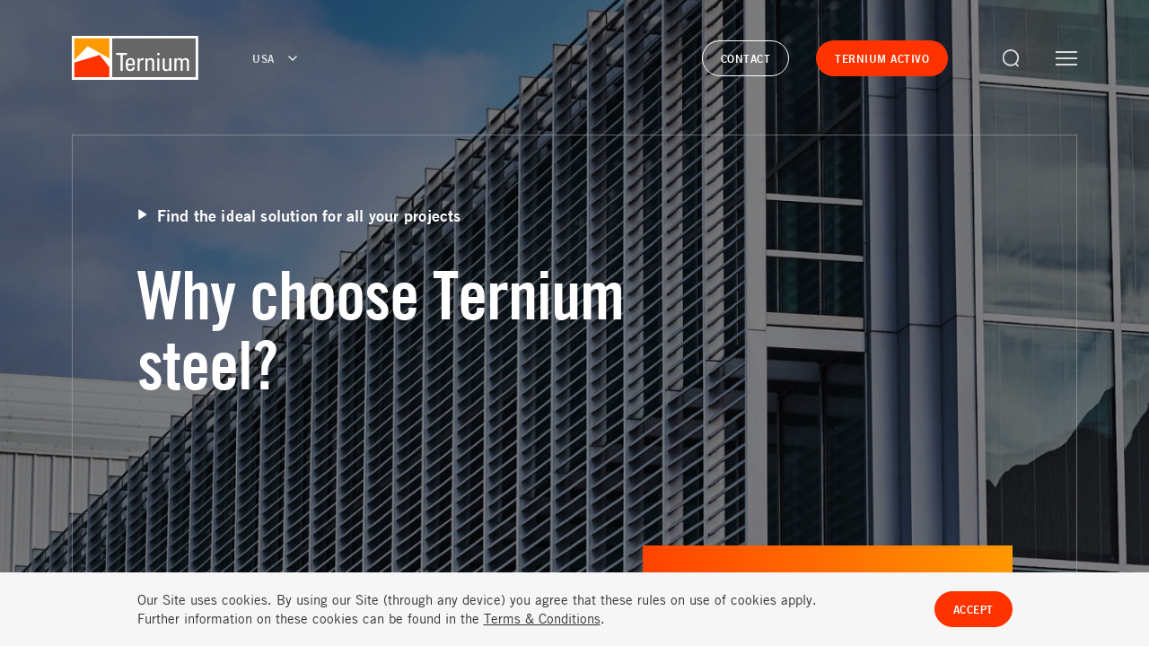

--- FILE ---
content_type: text/html; charset=utf-8
request_url: https://us.ternium.com/en/products?p=1
body_size: 12523
content:
<!DOCTYPE html>
<html lang="en" data-region="" data-theme="dark">
<head>
    <meta charSet="utf-8">
    <meta httpEquiv="X-UA-Compatible" content="IE=Edge,chrome=1">
    <meta name="viewport" content="width=device-width, user-scalable=no">
    <meta name="facebook-domain-verification" content="3ltngqcd2ddhzusodgrv6aezduw83k" />
        <meta property="og:url" content="https://us.ternium.com/en/products" />
        <meta property="og:type" content="website" />
        <meta property="og:title" content="Steel solutions for your works" />
        <meta property="og:description" content="Ternium makes quality construction products" />
        <meta name="twitter:card" content="summary_large_image">
        <meta name="twitter:title" content="Steel solutions for your works" />
        <meta name="twitter:description" content="Ternium makes quality construction products" />

    <meta name="format-detection" content="telephone=no" />
    <link rel="icon" href="/favicon.ico" type="image/x-icon">
    <link rel="stylesheet" href="/assets/dist/site/asset/common.css?v=251104-151510">
    <link rel="stylesheet" href="/assets/dist/site/asset/bundle.css?v=251104-151510">
    <title>Steel solutions for your works</title>
    <meta name="description" content="Ternium makes quality construction products">
        <!-- Google Tag Manager -->
        <script>
            (function (w, d, s, l, i) {
                w[l] = w[l] || []; w[l].push({
                    'gtm.start':
                        new Date().getTime(), event: 'gtm.js'
                }); var f = d.getElementsByTagName(s)[0],
                    j = d.createElement(s), dl = l != 'dataLayer' ? '&l=' + l : ''; j.async = true; j.src =
                        'https://www.googletagmanager.com/gtm.js?id=' + i + dl; f.parentNode.insertBefore(j, f);
            })(window, document, 'script', 'dataLayer', 'GTM-WB6VP3B');
        </script>
        <!-- End Google Tag Manager -->
        <!-- Google tag (gtag.js) -->
        <script async src="https://www.googletagmanager.com/gtag/js?id=G-070GBP7NZN"></script>
        <script>
            window.dataLayer = window.dataLayer || [];
            function gtag() { dataLayer.push(arguments); }
            gtag('js', new Date());
            gtag('config', 'G-070GBP7NZN');
        </script>
    <link rel="canonical" href="https://us.ternium.com/en/products?p=1" />
        <link rel="alternate" hreflang="en-us" href="https://us.ternium.com/en/products?p=1" />
<script type="text/javascript">!function(T,l,y){var S=T.location,k="script",D="instrumentationKey",C="ingestionendpoint",I="disableExceptionTracking",E="ai.device.",b="toLowerCase",w="crossOrigin",N="POST",e="appInsightsSDK",t=y.name||"appInsights";(y.name||T[e])&&(T[e]=t);var n=T[t]||function(d){var g=!1,f=!1,m={initialize:!0,queue:[],sv:"5",version:2,config:d};function v(e,t){var n={},a="Browser";return n[E+"id"]=a[b](),n[E+"type"]=a,n["ai.operation.name"]=S&&S.pathname||"_unknown_",n["ai.internal.sdkVersion"]="javascript:snippet_"+(m.sv||m.version),{time:function(){var e=new Date;function t(e){var t=""+e;return 1===t.length&&(t="0"+t),t}return e.getUTCFullYear()+"-"+t(1+e.getUTCMonth())+"-"+t(e.getUTCDate())+"T"+t(e.getUTCHours())+":"+t(e.getUTCMinutes())+":"+t(e.getUTCSeconds())+"."+((e.getUTCMilliseconds()/1e3).toFixed(3)+"").slice(2,5)+"Z"}(),iKey:e,name:"Microsoft.ApplicationInsights."+e.replace(/-/g,"")+"."+t,sampleRate:100,tags:n,data:{baseData:{ver:2}}}}var h=d.url||y.src;if(h){function a(e){var t,n,a,i,r,o,s,c,u,p,l;g=!0,m.queue=[],f||(f=!0,t=h,s=function(){var e={},t=d.connectionString;if(t)for(var n=t.split(";"),a=0;a<n.length;a++){var i=n[a].split("=");2===i.length&&(e[i[0][b]()]=i[1])}if(!e[C]){var r=e.endpointsuffix,o=r?e.location:null;e[C]="https://"+(o?o+".":"")+"dc."+(r||"services.visualstudio.com")}return e}(),c=s[D]||d[D]||"",u=s[C],p=u?u+"/v2/track":d.endpointUrl,(l=[]).push((n="SDK LOAD Failure: Failed to load Application Insights SDK script (See stack for details)",a=t,i=p,(o=(r=v(c,"Exception")).data).baseType="ExceptionData",o.baseData.exceptions=[{typeName:"SDKLoadFailed",message:n.replace(/\./g,"-"),hasFullStack:!1,stack:n+"\nSnippet failed to load ["+a+"] -- Telemetry is disabled\nHelp Link: https://go.microsoft.com/fwlink/?linkid=2128109\nHost: "+(S&&S.pathname||"_unknown_")+"\nEndpoint: "+i,parsedStack:[]}],r)),l.push(function(e,t,n,a){var i=v(c,"Message"),r=i.data;r.baseType="MessageData";var o=r.baseData;return o.message='AI (Internal): 99 message:"'+("SDK LOAD Failure: Failed to load Application Insights SDK script (See stack for details) ("+n+")").replace(/\"/g,"")+'"',o.properties={endpoint:a},i}(0,0,t,p)),function(e,t){if(JSON){var n=T.fetch;if(n&&!y.useXhr)n(t,{method:N,body:JSON.stringify(e),mode:"cors"});else if(XMLHttpRequest){var a=new XMLHttpRequest;a.open(N,t),a.setRequestHeader("Content-type","application/json"),a.send(JSON.stringify(e))}}}(l,p))}function i(e,t){f||setTimeout(function(){!t&&m.core||a()},500)}var e=function(){var n=l.createElement(k);n.src=h;var e=y[w];return!e&&""!==e||"undefined"==n[w]||(n[w]=e),n.onload=i,n.onerror=a,n.onreadystatechange=function(e,t){"loaded"!==n.readyState&&"complete"!==n.readyState||i(0,t)},n}();y.ld<0?l.getElementsByTagName("head")[0].appendChild(e):setTimeout(function(){l.getElementsByTagName(k)[0].parentNode.appendChild(e)},y.ld||0)}try{m.cookie=l.cookie}catch(p){}function t(e){for(;e.length;)!function(t){m[t]=function(){var e=arguments;g||m.queue.push(function(){m[t].apply(m,e)})}}(e.pop())}var n="track",r="TrackPage",o="TrackEvent";t([n+"Event",n+"PageView",n+"Exception",n+"Trace",n+"DependencyData",n+"Metric",n+"PageViewPerformance","start"+r,"stop"+r,"start"+o,"stop"+o,"addTelemetryInitializer","setAuthenticatedUserContext","clearAuthenticatedUserContext","flush"]),m.SeverityLevel={Verbose:0,Information:1,Warning:2,Error:3,Critical:4};var s=(d.extensionConfig||{}).ApplicationInsightsAnalytics||{};if(!0!==d[I]&&!0!==s[I]){var c="onerror";t(["_"+c]);var u=T[c];T[c]=function(e,t,n,a,i){var r=u&&u(e,t,n,a,i);return!0!==r&&m["_"+c]({message:e,url:t,lineNumber:n,columnNumber:a,error:i}),r},d.autoExceptionInstrumented=!0}return m}(y.cfg);function a(){y.onInit&&y.onInit(n)}(T[t]=n).queue&&0===n.queue.length?(n.queue.push(a),n.trackPageView({})):a()}(window,document,{
src: "https://js.monitor.azure.com/scripts/b/ai.2.min.js", // The SDK URL Source
crossOrigin: "anonymous", 
cfg: { // Application Insights Configuration
    connectionString: 'InstrumentationKey=fbb67d36-37bb-4359-92c6-6d490f293f4e'
}});</script></head>
<body>
        <!-- Google Tag Manager (noscript) -->
        <noscript><iframe src="https://www.googletagmanager.com/ns.html?id=GTM-WB6VP3B" height="0" width="0" style="display:none;visibility:hidden"></iframe></noscript>
        <!-- End Google Tag Manager (noscript) -->
    <div id="app">
        <!-- partial: PanelEngine Nov 11, 21:08:23  -->
<div class="app-root" data-component="app-root">

<!-- partial: Components/PageComponents/Header Nov 11, 16:47:29  --><section class="header is-hidden" data-component="header" data-scroll-component data-index="exclude">

    <div class="region-nav" region-nav>
        <!-- partial: Components/PageComponents/RegionNavigation Nov 11, 16:47:29  --><div class="region-navigation" data-component="region-navigation" data-scroll-component>

    <span class="region-navigation__overlay"></span>


    <div class="region-navigation__wrapper">

        <div class="grid-wrapper">
            <a href="/en" class="region-navigation__logo">
                <!-- partial: Components/General/Icon Nov 10, 22:42:27  --><span class="logo__icon icon" data-component="icon" data-icon="logo-outline"></span>

<!-- / Components/General/Icon -->

            </a>

            <ul class="location__list">

                    <li class="location__item" data-list-item>
                            <button class="location__copy" data-location>
                                Global
                            </button>
                            <ul class="language__list" data-language-list>
                                    <li class="language__item">
                                        <a href="https://www.ternium.com/es" class="language__link">
                                            <span class="language__copy">Espa&#xF1;ol</span>
                                            <!-- partial: Components/General/Icon Nov 10, 22:42:27  --><span class="language__icon icon" data-component="icon" data-icon="arrow"></span>

<!-- / Components/General/Icon -->

                                        </a>
                                    </li>
                                    <li class="language__item">
                                        <a href="https://www.ternium.com/en" class="language__link">
                                            <span class="language__copy">English</span>
                                            <!-- partial: Components/General/Icon Nov 10, 22:42:27  --><span class="language__icon icon" data-component="icon" data-icon="arrow"></span>

<!-- / Components/General/Icon -->

                                        </a>
                                    </li>
                            </ul>
                    </li>
                    <li class="location__item" data-list-item>
                            <a class="location__copy" href="https://ar.ternium.com/es">
                                Argentina
                            </a>
                    </li>
                    <li class="location__item" data-list-item>
                            <a class="location__copy" href="https://br.ternium.com/pt">
                                Brazil
                            </a>
                    </li>
                    <li class="location__item" data-list-item>
                            <a class="location__copy" href="https://amcen.ternium.com/es">
                                Central America
                            </a>
                    </li>
                    <li class="location__item" data-list-item>
                            <a class="location__copy" href="https://co.ternium.com/es">
                                Colombia
                            </a>
                    </li>
                    <li class="location__item" data-list-item>
                            <a class="location__copy" href="https://mx.ternium.com/es">
                                Mexico
                            </a>
                    </li>
                    <li class="location__item" data-list-item>
                            <a class="location__copy" href="https://us.ternium.com/en">
                                USA
                            </a>
                    </li>
            </ul>
        </div>

    </div>

</div>


<!-- / Components/PageComponents/RegionNavigation -->

    </div>
    <div class="navigation" navigation>
        <!-- partial: Components/PageComponents/SiteMenu Nov 11, 16:47:29  --><div class="site-menu" data-component="site-menu" data-scroll-component>
    <span class="site-menu__overlay"></span>
    <div class="site-menu__wrapper" site-menu__wrapper>

        <ul class="menu-list" menu-list>

                <li class="menu-list__item" menu-list-item>
                        <button type="button" class="menu-list__copy">Our company</button>
                </li>
                <li class="menu-list__item" menu-list-item>
                        <button type="button" class="menu-list__copy">Products and services</button>
                </li>
                <li class="menu-list__item" menu-list-item>
                        <button type="button" class="menu-list__copy">Sustainability</button>
                </li>
                <li class="menu-list__item" menu-list-item>
                        <button type="button" class="menu-list__copy">Innovation</button>
                </li>
                <li class="menu-list__item" menu-list-item>
                        <button type="button" class="menu-list__copy">Investors </button>
                </li>
                <li class="menu-list__item" menu-list-item>
                        <button type="button" class="menu-list__copy">Careers</button>
                </li>
                <li class="menu-list__item" menu-list-item>
                        <button type="button" class="menu-list__copy">Media</button>
                </li>
            <div class="menu-buttons-wrapper-mobile">
                            <a href="/en/contact-us" target="" class="menu-header__text-button">
                                <span class="menu__text-button__copy copy-buttons">Contact</span>
                            </a>
                            <a href="https://activousa.ternium.com/" target="_blank" class="menu-header__text-button">
                                <span class="menu__text-button__copy copy-buttons">Ternium Activo</span>
                            </a>
            </div>


            <p class="menu-locations__button-copy" data-location-button>
                USA
                <!-- partial: Components/General/Icon Nov 10, 22:42:27  --><span class="button-wrapper__icon icon" data-component="icon" data-icon="right"></span>

<!-- / Components/General/Icon -->

            </p>
        </ul>

        <div class="submenu-list-wrapper location-list-element" location-list-wrapper>
            <div class="submenu-back-button-wrapper" location-menu-back-button>
                <!-- partial: Components/General/Icon Nov 10, 22:42:27  --><span class="button-wrapper__icon icon" data-component="icon" data-icon="left"></span>

<!-- / Components/General/Icon -->

                <span class="submenu-back-button">Main Menu</span>
            </div>
            <div class="locations-menu-list" data-location-active-item="">
                <ul class="locations-menu-list__list">
                    <p class="menu-list__item locations-menu-region__copy">Select your region</p>
                            <li class="menu-list__item" location-menu-list-item>
                                <button type="button" class="locations-submenu-list__link">Global</button>
                            </li>
                            <li class="menu-list__item">
                                <a href="https://ar.ternium.com/es" class="locations-submenu-list__link">Argentina</a>
                            </li>
                            <li class="menu-list__item">
                                <a href="https://br.ternium.com/pt" class="locations-submenu-list__link">Brazil</a>
                            </li>
                            <li class="menu-list__item">
                                <a href="https://amcen.ternium.com/es" class="locations-submenu-list__link">Central America</a>
                            </li>
                            <li class="menu-list__item">
                                <a href="https://co.ternium.com/es" class="locations-submenu-list__link">Colombia</a>
                            </li>
                            <li class="menu-list__item">
                                <a href="https://mx.ternium.com/es" class="locations-submenu-list__link">Mexico</a>
                            </li>
                            <li class="menu-list__item">
                                <a href="https://us.ternium.com/en" class="locations-submenu-list__link">USA</a>
                            </li>
                </ul>
            </div>
        </div>

        <div class="submenu-list-wrapper location-list-element" location-sub-menu-list-wrapper>
            <div class="submenu-back-button-wrapper" location-sub-menu-back-button>
                <!-- partial: Components/General/Icon Nov 10, 22:42:27  --><span class="button-wrapper__icon icon" data-component="icon" data-icon="left"></span>

<!-- / Components/General/Icon -->

                <span class="submenu-back-button">Main Menu</span>
            </div>
            <div class="submenu-list__list-wrapper" location-sub-menu-list>
                    <ul class="list-wrapper__list" location-sub-menu-list-item>
                        <p class="menu-list__item locations-menu-region__copy">Select your language</p>
                            <li class="list__item">
                                <a href="https://www.ternium.com/en" class="locations-submenu-list__link">Espa&#xF1;ol</a>
                            </li>
                            <li class="list__item">
                                <a href="https://www.ternium.com/en" class="locations-submenu-list__link">English</a>
                            </li>
                    </ul>
                    <ul class="list-wrapper__list" location-sub-menu-list-item>
                        <p class="menu-list__item locations-menu-region__copy">Select your language</p>
                            <li class="list__item">
                                <a href="https://ar.ternium.com/es" class="locations-submenu-list__link">Espa&#xF1;ol</a>
                            </li>
                    </ul>
                    <ul class="list-wrapper__list" location-sub-menu-list-item>
                        <p class="menu-list__item locations-menu-region__copy">Select your language</p>
                            <li class="list__item">
                                <a href="https://br.ternium.com/pt" class="locations-submenu-list__link">Portugu&#xEA;s</a>
                            </li>
                    </ul>
                    <ul class="list-wrapper__list" location-sub-menu-list-item>
                        <p class="menu-list__item locations-menu-region__copy">Select your language</p>
                            <li class="list__item">
                                <a href="https://amcen.ternium.com/es" class="locations-submenu-list__link">Espa&#xF1;ol</a>
                            </li>
                    </ul>
                    <ul class="list-wrapper__list" location-sub-menu-list-item>
                        <p class="menu-list__item locations-menu-region__copy">Select your language</p>
                            <li class="list__item">
                                <a href="https://co.ternium.com/es" class="locations-submenu-list__link">Espa&#xF1;ol</a>
                            </li>
                    </ul>
                    <ul class="list-wrapper__list" location-sub-menu-list-item>
                        <p class="menu-list__item locations-menu-region__copy">Select your language</p>
                            <li class="list__item">
                                <a href="https://mx.ternium.com/es" class="locations-submenu-list__link">Espa&#xF1;ol</a>
                            </li>
                    </ul>
                    <ul class="list-wrapper__list" location-sub-menu-list-item>
                        <p class="menu-list__item locations-menu-region__copy">Select your language</p>
                            <li class="list__item">
                                <a href="https://us.ternium.com/en" class="locations-submenu-list__link">English</a>
                            </li>
                    </ul>
            </div>
        </div>


        <div class="submenu-list-wrapper" submenu-list-wrapper>
            <div class="submenu-back-button-wrapper" submenu-back-button>
                <!-- partial: Components/General/Icon Nov 10, 22:42:27  --><span class="button-wrapper__icon icon" data-component="icon" data-icon="left"></span>

<!-- / Components/General/Icon -->

                <span class="submenu-back-button">Main Menu</span>
            </div>
            <div class="submenu-list__list-wrapper" sub-menu-list data-active-item="">
                    <ul class="list-wrapper__list" sub-menu-list-item>

                                <li class="list__item ">
                                    <a href="/en/company" class="submenu-list__link">
                                        Who we are 
                                        <!-- partial: Components/General/Icon Nov 10, 22:42:27  --><span class="link__icon icon" data-component="icon" data-icon="arrow"></span>

<!-- / Components/General/Icon -->

                                    </a>
                                </li>
                                <li class="list__item ">
                                    <a href="/en/company/ethical-commitment" class="submenu-list__link">
                                        Ethical Commitment
                                        <!-- partial: Components/General/Icon Nov 10, 22:42:27  --><span class="link__icon icon" data-component="icon" data-icon="arrow"></span>

<!-- / Components/General/Icon -->

                                    </a>
                                </li>
                                <li class="list__item ">
                                    <a href="/en/company/policies" class="submenu-list__link">
                                        Policies
                                        <!-- partial: Components/General/Icon Nov 10, 22:42:27  --><span class="link__icon icon" data-component="icon" data-icon="arrow"></span>

<!-- / Components/General/Icon -->

                                    </a>
                                </li>
                    </ul>
                    <ul class="list-wrapper__list" sub-menu-list-item>

                                <li class="list__item ">
                                    <a href="/en/products/" class="submenu-list__link">
                                        Products and services 
                                        <!-- partial: Components/General/Icon Nov 10, 22:42:27  --><span class="link__icon icon" data-component="icon" data-icon="arrow"></span>

<!-- / Components/General/Icon -->

                                    </a>
                                </li>
                                <li class="list__item ">
                                    <a href="/en/industries/construction" class="submenu-list__link">
                                        Construction
                                        <!-- partial: Components/General/Icon Nov 10, 22:42:27  --><span class="link__icon icon" data-component="icon" data-icon="arrow"></span>

<!-- / Components/General/Icon -->

                                    </a>
                                </li>
                                <li class="list__item ">
                                    <a href="/en/made-of-steel" class="submenu-list__link">
                                        Made of Steel
                                        <!-- partial: Components/General/Icon Nov 10, 22:42:27  --><span class="link__icon icon" data-component="icon" data-icon="arrow"></span>

<!-- / Components/General/Icon -->

                                    </a>
                                </li>
                    </ul>
                    <ul class="list-wrapper__list" sub-menu-list-item>

                                <li class="list__item ">
                                    <a href="/en/sustainability" class="submenu-list__link">
                                        Sustainability
                                        <!-- partial: Components/General/Icon Nov 10, 22:42:27  --><span class="link__icon icon" data-component="icon" data-icon="arrow"></span>

<!-- / Components/General/Icon -->

                                    </a>
                                </li>
                                <li class="list__item ">
                                    <a href="/en/sustainability/community" class="submenu-list__link">
                                        Community
                                        <!-- partial: Components/General/Icon Nov 10, 22:42:27  --><span class="link__icon icon" data-component="icon" data-icon="arrow"></span>

<!-- / Components/General/Icon -->

                                    </a>
                                </li>
                                <li class="list__item ">
                                    <a href="/en/sustainability/environment-and-energy-efficiency" class="submenu-list__link">
                                        Environment and Energy efficiency
                                        <!-- partial: Components/General/Icon Nov 10, 22:42:27  --><span class="link__icon icon" data-component="icon" data-icon="arrow"></span>

<!-- / Components/General/Icon -->

                                    </a>
                                </li>
                                <li class="list__item ">
                                    <a href="/en/sustainability/industrial-safety" class="submenu-list__link">
                                        Industrial safety
                                        <!-- partial: Components/General/Icon Nov 10, 22:42:27  --><span class="link__icon icon" data-component="icon" data-icon="arrow"></span>

<!-- / Components/General/Icon -->

                                    </a>
                                </li>
                    </ul>
                    <ul class="list-wrapper__list" sub-menu-list-item>

                                <li class="list__item ">
                                    <a href="/en/innovation" class="submenu-list__link">
                                        Innovation
                                        <!-- partial: Components/General/Icon Nov 10, 22:42:27  --><span class="link__icon icon" data-component="icon" data-icon="arrow"></span>

<!-- / Components/General/Icon -->

                                    </a>
                                </li>
                                <li class="list__item ">
                                    <a href="/en/innovation/research-and-development" class="submenu-list__link">
                                        Research and Development
                                        <!-- partial: Components/General/Icon Nov 10, 22:42:27  --><span class="link__icon icon" data-component="icon" data-icon="arrow"></span>

<!-- / Components/General/Icon -->

                                    </a>
                                </li>
                                <li class="list__item ">
                                    <a href="/en/innovation/industry-40" class="submenu-list__link">
                                        Industry 4.0
                                        <!-- partial: Components/General/Icon Nov 10, 22:42:27  --><span class="link__icon icon" data-component="icon" data-icon="arrow"></span>

<!-- / Components/General/Icon -->

                                    </a>
                                </li>
                    </ul>
                    <ul class="list-wrapper__list" sub-menu-list-item>

                                <li class="list__item ">
                                    <a href="https://investors.ternium.com/English/ternium/default.aspx" class="submenu-list__link">
                                        Global &#x2013; NYSE: TX
                                        <!-- partial: Components/General/Icon Nov 10, 22:42:27  --><span class="link__icon icon" data-component="icon" data-icon="arrow"></span>

<!-- / Components/General/Icon -->

                                    </a>
                                </li>
                                <li class="list__item ">
                                    <a href="https://investors.ternium.com/English/ternium/press-releases/default.aspx" class="submenu-list__link">
                                        Press Releases
                                        <!-- partial: Components/General/Icon Nov 10, 22:42:27  --><span class="link__icon icon" data-component="icon" data-icon="arrow"></span>

<!-- / Components/General/Icon -->

                                    </a>
                                </li>
                                <li class="list__item ">
                                    <a href="https://investors.ternium.com/English/ternium/financial-information/default.aspx" class="submenu-list__link">
                                        Financial Information
                                        <!-- partial: Components/General/Icon Nov 10, 22:42:27  --><span class="link__icon icon" data-component="icon" data-icon="arrow"></span>

<!-- / Components/General/Icon -->

                                    </a>
                                </li>
                                <li class="list__item ">
                                    <a href="https://investors.ternium.com/English/ternium/events/default.aspx" class="submenu-list__link">
                                        Events
                                        <!-- partial: Components/General/Icon Nov 10, 22:42:27  --><span class="link__icon icon" data-component="icon" data-icon="arrow"></span>

<!-- / Components/General/Icon -->

                                    </a>
                                </li>
                                <li class="list__item ">
                                    <a href="https://investors.ternium.com/English/ternium/stock-info-and-coverage/default.aspx" class="submenu-list__link">
                                        Stock Information &amp; Coverage
                                        <!-- partial: Components/General/Icon Nov 10, 22:42:27  --><span class="link__icon icon" data-component="icon" data-icon="arrow"></span>

<!-- / Components/General/Icon -->

                                    </a>
                                </li>
                                <li class="list__item ">
                                    <a href="https://investors.ternium.com/English/ternium/corporate-governance/default.aspx" class="submenu-list__link">
                                        Corporate Governance
                                        <!-- partial: Components/General/Icon Nov 10, 22:42:27  --><span class="link__icon icon" data-component="icon" data-icon="arrow"></span>

<!-- / Components/General/Icon -->

                                    </a>
                                </li>
                                <li class="list__item ">
                                    <a href="https://investors.ternium.com/English/ternium/resources/default.aspx" class="submenu-list__link">
                                        Resources
                                        <!-- partial: Components/General/Icon Nov 10, 22:42:27  --><span class="link__icon icon" data-component="icon" data-icon="arrow"></span>

<!-- / Components/General/Icon -->

                                    </a>
                                </li>
                                <li class="list__item  is-external-link ">
                                    <a href="https://investors.ternium.com/English/investor-relations-ternium-argentina/default.aspx" class="submenu-list__link">
                                        Ternium Argentina (BYMA: TXAR)
                                        <!-- partial: Components/General/Icon Nov 10, 22:42:27  --><span class="link__icon icon" data-component="icon" data-icon="arrow"></span>

<!-- / Components/General/Icon -->

                                    </a>
                                </li>
                                <li class="list__item ">
                                    <a href="https://investors.ternium.com/English/investor-relations-ternium-argentina/financial-information/default.aspx" class="submenu-list__link">
                                        Financial Information
                                        <!-- partial: Components/General/Icon Nov 10, 22:42:27  --><span class="link__icon icon" data-component="icon" data-icon="arrow"></span>

<!-- / Components/General/Icon -->

                                    </a>
                                </li>
                                <li class="list__item ">
                                    <a href="https://investors.ternium.com/English/investor-relations-ternium-argentina/corporate-governance/default.aspx" class="submenu-list__link">
                                        Corporate Governance
                                        <!-- partial: Components/General/Icon Nov 10, 22:42:27  --><span class="link__icon icon" data-component="icon" data-icon="arrow"></span>

<!-- / Components/General/Icon -->

                                    </a>
                                </li>
                                <li class="list__item ">
                                    <a href="https://investors.ternium.com/English/investor-relations-ternium-argentina/investor-contact/default.aspx" class="submenu-list__link">
                                        Investor Contact
                                        <!-- partial: Components/General/Icon Nov 10, 22:42:27  --><span class="link__icon icon" data-component="icon" data-icon="arrow"></span>

<!-- / Components/General/Icon -->

                                    </a>
                                </li>
                    </ul>
                    <ul class="list-wrapper__list" sub-menu-list-item>

                                <li class="list__item ">
                                    <a href="/en/careers" class="submenu-list__link">
                                        Careers
                                        <!-- partial: Components/General/Icon Nov 10, 22:42:27  --><span class="link__icon icon" data-component="icon" data-icon="arrow"></span>

<!-- / Components/General/Icon -->

                                    </a>
                                </li>
                                <li class="list__item ">
                                    <a href="/en/career#ternium-culture" class="submenu-list__link">
                                        Ternium Culture
                                        <!-- partial: Components/General/Icon Nov 10, 22:42:27  --><span class="link__icon icon" data-component="icon" data-icon="arrow"></span>

<!-- / Components/General/Icon -->

                                    </a>
                                </li>
                                <li class="list__item ">
                                    <a href="/en/careers#academic-liaison" class="submenu-list__link">
                                        Academic Liaison
                                        <!-- partial: Components/General/Icon Nov 10, 22:42:27  --><span class="link__icon icon" data-component="icon" data-icon="arrow"></span>

<!-- / Components/General/Icon -->

                                    </a>
                                </li>
                                <li class="list__item ">
                                    <a href="/en/career#programs" class="submenu-list__link">
                                        Programs
                                        <!-- partial: Components/General/Icon Nov 10, 22:42:27  --><span class="link__icon icon" data-component="icon" data-icon="arrow"></span>

<!-- / Components/General/Icon -->

                                    </a>
                                </li>
                    </ul>
                    <ul class="list-wrapper__list" sub-menu-list-item>

                                <li class="list__item ">
                                    <a href="/en/media" class="submenu-list__link">
                                        Media
                                        <!-- partial: Components/General/Icon Nov 10, 22:42:27  --><span class="link__icon icon" data-component="icon" data-icon="arrow"></span>

<!-- / Components/General/Icon -->

                                    </a>
                                </li>
                                <li class="list__item ">
                                    <a href="/en/media/news" class="submenu-list__link">
                                        News
                                        <!-- partial: Components/General/Icon Nov 10, 22:42:27  --><span class="link__icon icon" data-component="icon" data-icon="arrow"></span>

<!-- / Components/General/Icon -->

                                    </a>
                                </li>
                                <li class="list__item ">
                                    <a href="/en/media/press-releases" class="submenu-list__link">
                                        Press releases
                                        <!-- partial: Components/General/Icon Nov 10, 22:42:27  --><span class="link__icon icon" data-component="icon" data-icon="arrow"></span>

<!-- / Components/General/Icon -->

                                    </a>
                                </li>
                    </ul>
            </div>
        </div>

        <div class="site-menu__footer">
            <ul class="footer__button-list">
                            <li class="button-list__item">
                                    <a href="/en/terms-and-conditions" target="_self" class="button-list__link body-02">Terms &amp; Conditions</a>
                            </li>
                            <li class="button-list__item">
                                    <a href="/en/privacy" target="" class="button-list__link body-02">Privacy </a>
                            </li>
            </ul>
        </div>
    </div>
</div>


<!-- / Components/PageComponents/SiteMenu -->

    </div>

    <div class="header__wrapper" header-main-wrapper>
        <div class="grid-wrapper">
            <div class="header__content">

                <div class="logo-and-location-wrapper">
                    <a href="/en" class="header__logo">
                        <!-- partial: Components/General/Icon Nov 10, 22:42:27  --><span class="logo__icon icon" data-component="icon" data-icon="logo"></span>

<!-- / Components/General/Icon -->

                    </a>
                    <button type="button" class="region-button" region-button>
                        <span class="region-button__copy copy-buttons">USA</span>
                        <!-- partial: Components/General/Icon Nov 10, 22:42:27  --><span class="region-button__icon icon" data-component="icon" data-icon="down"></span>

<!-- / Components/General/Icon -->

                    </button>
                </div>

                <div class="buttons-wrapper">

                    <div class="text-button__wrapper">
                                    <a href="/en/contact-us" target="" class="header__text-button">
                                        <span class="header__text-button__copy copy-buttons">Contact</span>
                                    </a>
                                    <a href="https://activousa.ternium.com/" target="_blank" class="header__text-button">
                                        <span class="header__text-button__copy copy-buttons">Ternium Activo</span>
                                    </a>
                    </div>
                    <a href="/en/search" class="header__search-button">
                        <!-- partial: Components/General/Icon Nov 10, 22:42:27  --><span class="search-button__icon icon" data-component="icon" data-icon="search"></span>

<!-- / Components/General/Icon -->

                    </a>
                    <button type="button" class="header__menu-button" menu-button>
                        <span class="menu-button__line"></span>
                    </button>

                </div>
            </div>
        </div>
    </div>
</section>


<!-- / Components/PageComponents/Header -->

        <!-- ==== begin foreach: Panels -->
<!-- partial: Panels/HeroCtasPanel Nov 11, 17:15:49  -->    <section class="hero-ctas is-hidden" data-component="hero-ctas" data-scroll-component data-index="">

        <div class="hero-ctas__wrapper" hero-ctas-wrapper>

            <div class="hero-ctas__background">

                <div class="background__overlay"></div>

                    <div class="background__image" style="background-image:url(/media/kuyh2l4x/hero.jpg)"></div>

                <div class="grid-wrapper hero-ctas__content-wrapper">
                    <div class="hero-ctas__content">
                        <div class="hero-ctas__border-wrapper">
                            <span class="hero-ctas__border border__top" js-border-top></span>
                            <span class="hero-ctas__border border__bottom" js-border-bottom></span>
                            <span class="hero-ctas__border border__left" js-border-left></span>
                            <span class="hero-ctas__border border__right" js-border-right></span>
                        </div>
                    </div>
                </div>
            </div>

            <div class="grid-wrapper hero-ctas__content-wrapper">
                <div class="hero-ctas__content">
                    <div class="hero-ctas__copy-wrapper" js-data-copy>

                            <div class="hero-ctas__tagline">
                                <!-- partial: Components/General/Icon Nov 10, 22:42:32  --><span class="tagline__icon icon" data-component="icon" data-icon="play"></span>

<!-- / Components/General/Icon -->

                                <p class="tagline__copy subtitle-01">Find the ideal solution for all your projects </p>
                            </div>

                            <h1 class="hero-ctas__heading heading-01">Why choose Ternium steel? </h1>
                    </div>
                </div>
            </div>
            <div class="grid-wrapper hero-ctas__cta-wrapper" cta-wrapper>
                <div class="hero-ctas__cta-gradient-container">
                    <div class="hero-ctas__cta-container">
                                    <div class="hero-ctas-cta-button">
                                        <div class="cta__button">
                                            <span class="cta__button__icon" style="background-image:url(/media/0ornjsre/products.svg)"></span>
                                        </div>

                                        <h5 class="hero-cta-title subtitle-01">Made of steel</h5>

                                        <a href="/en/made-of-steel" target="" class="hero-cta__text-button">
                                            <span class="hero-cta__text-button__copy copy-buttons">Our production process</span>
                                        </a>
                                    </div>
                    </div>
                </div>
            </div>
        </div>
    </section>

<!-- / Panels/HeroCtasPanel -->
<!-- partial: Panels/TextModulePanel Nov 11, 17:15:49  -->    <section class="text-module is-hidden" data-component="text-module" data-scroll-component data-index="">

        <div class="grid-wrapper">

                <div class="text-module__main-title-wrapper">
                    <h3 class="text-module__main-title heading-04">Specialized products for sustainable development </h3>
                </div>

            <div class="text-module__wrapper wrapper--has-title">

                <div class="text-module__main-content">


                    <div class="main-content__excerpt body-01" text-module-excerpt>
<p>Resistant, lightweight and recyclable, steel is closely linked to the development of the modern world and is part of our day-to-day lives.</p>
<p>Large buildings, modern vehicles, cutting-edge home appliances and even food cans are only a few examples of daily applications that get the best of this material.</p>
<p>Ternium features a unique industrial integration of its processes, offering products of excellence and high added value.</p>                    </div>




                </div>
                    <div class="text-module__secondary-content">

                        <div class="secondary-content__wrapper">

                            <ul class="secondary-content__bullets-list" text-module-bullets-list>
                                    <li class="bullets-list__item" text-module-bullets-item>
                                        <!-- partial: Components/General/Icon Nov 10, 22:42:36  --><span class="bullets-list__icon icon" data-component="icon" data-icon="play"></span>

<!-- / Components/General/Icon -->

                                        <p class="bullets-list__copy body-02">
                                            We get the best of steel and we transform it so that it makes modern life safer, more comfortable and more efficient.
                                        </p>
                                    </li>
                                    <li class="bullets-list__item" text-module-bullets-item>
                                        <!-- partial: Components/General/Icon Nov 10, 22:42:36  --><span class="bullets-list__icon icon" data-component="icon" data-icon="play"></span>

<!-- / Components/General/Icon -->

                                        <p class="bullets-list__copy body-02">
                                            We are committed to safe processes and we offer the highest quality, always prioritizing protection of the environment.
                                        </p>
                                    </li>
                                    <li class="bullets-list__item" text-module-bullets-item>
                                        <!-- partial: Components/General/Icon Nov 10, 22:42:36  --><span class="bullets-list__icon icon" data-component="icon" data-icon="play"></span>

<!-- / Components/General/Icon -->

                                        <p class="bullets-list__copy body-02">
                                            Our steel is used in automobiles, means of transport, housing and infrastructure works, packaging, energy generation and circulation, among many other applications.
                                        </p>
                                    </li>
                            </ul>

                            <button type="button" class="view-less-more-button body-03" text-module-bullets-view-more-cta>View More</button>
                            <button type="button" class="view-less-more-button body-03" text-module-bullets-view-less-cta>View Less</button>


                        </div>
                    </div>
            </div>
        </div>
    </section>

<!-- / Panels/TextModulePanel -->
<!-- partial: Panels/ProductsGridFilterPanel_1 Nov 11, 21:08:23  -->

<section id="find-product" class="grid-filter is-hidden" data-component="grid-filter" data-scroll-component data-index="exclude">

    <div class="grid-filter__filter-modal" grid-filter-modal>
        <div class="filter-modal__close-button" grid-filter-close-button>
            <!-- partial: Components/General/Icon Nov 10, 22:28:26  --><span class="close-button__icon icon" data-component="icon" data-icon="close"></span>

<!-- / Components/General/Icon -->

        </div>

        <p class="filters__title">Products by category</p>

        <ul class="filters__list">
                <li class="list__item">
                    <a href="?p=1&c=coated-steel#find-product" class="item__link ">Coated Steel</a>
                </li>
        </ul>

        <p class="filters__title">Products by industry</p>

        <ul class="filters__list">
                <li class="list__item">
                    <a href="?p=1&i=construction#find-product" class="item__link ">Building Products</a>
                </li>
        </ul>
    </div>

    <div class="grid-wrapper">
        <div class="grid-filter__content-wrapper">
            <h2 class="content-wrapper__title heading-04">Turn your needs into solutions</h2>

                <div class="content-wrapper__mobile-search">
                    <form action="#find-product">
                        <input type="hidden" name="p" value="1" />
                        <input type="search" name="search" placeholder="Search by word" class="mobile-search__input body-03">
                    </form>
                </div>

            <div class="content-wrapper__search-wrapper">
                    <div class="search-wrapper__clear-filters">
                        <a href="?p=1#find-product" class="clear-filters__link body-02">All products</a>
                    </div>

                    <p class="search-wrapper__results body-03">
                        Showing 4 of 4 results
                    </p>
                    <div class="search-wrapper__button-wrapper">
                        <div class="button-wrapper__input-wrapper">
                            <form action="#find-product">
                                <input type="hidden" name="p" value="1" />
                                <input type="search" name="search" placeholder="Search by word" class="input-wrapper__input body-03">
                            </form>
                        </div>
                    </div>

                <button type="button" class="search-wrapper__filter-button" grid-filter-button>
                    <span class="filter-button__copy copy-buttons">Filter</span>

                    <div class="filter-button__icon-wrapper">
                        <!-- partial: Components/General/Icon Nov 10, 22:28:26  --><span class="icon-wrapper__icon icon" data-component="icon" data-icon="filter"></span>

<!-- / Components/General/Icon -->

                    </div>
                </button>
            </div>

            <div class="content-wrapper__content">

                <div class="content__filters">

                    <p class="filters__title">Products by category</p>

                    <ul class="filters__list">
                            <li class="list__item">
                                <a href="?p=1&c=coated-steel#find-product" class="item__link ">Coated Steel</a>
                            </li>
                    </ul>

                    <p class="filters__title">Products by industry</p>

                    <ul class="filters__list">
                            <li class="list__item">
                                <a href="?p=1&i=construction#find-product" class="item__link ">Building Products</a>
                            </li>
                    </ul>

                </div>

                <div class="content__results">


                    <ul class="results__list">
                                <li class="list__item item__product-card">
                                    <!-- partial: Components/Custom/ProductCard Nov 11, 21:08:23  -->
<div class="product-card" data-component="product-card" data-scroll-component>
    <div class="product-card__image" style="background-image:url(/media/schbqqf5/ternium_prepintado_pintro.jpg?width=400&amp;height=400&amp;v=1d53bb5e81e0ae0);"></div>
    <h4><a href="/en/products/coated-steel/prepainted" class="product-card__title subtitle-01">Prepainted</a></h4>
        <p class="product-card__description body-01">Offers a variety of colors and technologies including Fluorocarbon, Siliconized Polyester and Regular Polyester</p>

    <a href="/en/products/coated-steel/prepainted" class="product-card__button-wrapper">
        <span class="button-wrapper__copy body-03">Read more</span>
        <!-- partial: Components/General/Icon Nov 10, 22:34:01  --><span class="button-wrapper__icon icon" data-component="icon" data-icon="arrow"></span>

<!-- / Components/General/Icon -->

    </a>
</div>
<!-- / Components/Custom/ProductCard -->

                                </li>
                                <li class="list__item item__product-card">
                                    <!-- partial: Components/Custom/ProductCard Nov 11, 21:08:23  -->
<div class="product-card" data-component="product-card" data-scroll-component>
    <div class="product-card__image" style="background-image:url(/media/cc2menv1/ternium_electrocincado-bobina_hero.png?width=400&amp;height=400&amp;v=1d53bb5e87615f0);"></div>
    <h4><a href="/en/products/coated-steel/bondarized" class="product-card__title subtitle-01">Bonderized</a></h4>
        <p class="product-card__description body-01">Bonderized is a chemical pre-treatment that is used for post-paint applications (field painting)</p>

    <a href="/en/products/coated-steel/bondarized" class="product-card__button-wrapper">
        <span class="button-wrapper__copy body-03">Read more</span>
        <!-- partial: Components/General/Icon Nov 10, 22:34:01  --><span class="button-wrapper__icon icon" data-component="icon" data-icon="arrow"></span>

<!-- / Components/General/Icon -->

    </a>
</div>
<!-- / Components/Custom/ProductCard -->

                                </li>
                                <li class="list__item item__product-card">
                                    <!-- partial: Components/Custom/ProductCard Nov 11, 21:08:23  -->
<div class="product-card" data-component="product-card" data-scroll-component>
    <div class="product-card__image" style="background-image:url(/media/v31drflp/ternium_laminadocaliente_hero_jm1_5833.jpg?width=400&amp;height=400&amp;v=1d53bb5e8824af0);"></div>
    <h4><a href="/en/products/coated-steel/galvalume" class="product-card__title subtitle-01">Galvalume</a></h4>
        <p class="product-card__description body-01">Excellent corrosion resistance, chemtreated or acrylic coated. Cool applications</p>

    <a href="/en/products/coated-steel/galvalume" class="product-card__button-wrapper">
        <span class="button-wrapper__copy body-03">Read more</span>
        <!-- partial: Components/General/Icon Nov 10, 22:34:01  --><span class="button-wrapper__icon icon" data-component="icon" data-icon="arrow"></span>

<!-- / Components/General/Icon -->

    </a>
</div>
<!-- / Components/Custom/ProductCard -->

                                </li>
                                <li class="list__item item__product-card">
                                    <!-- partial: Components/Custom/ProductCard Nov 11, 21:08:23  -->
<div class="product-card" data-component="product-card" data-scroll-component>
    <div class="product-card__image" style="background-image:url(/media/fxvf4yer/ternium_electrocincado_bobina-florencio-varela.png?width=400&amp;height=400&amp;v=1d53bb5e80838f0);"></div>
    <h4><a href="/en/products/coated-steel/galvanized-usa" class="product-card__title subtitle-01">Galvanized</a></h4>
        <p class="product-card__description body-01">Zinc-coated sheet for extended useful life of the product</p>

    <a href="/en/products/coated-steel/galvanized-usa" class="product-card__button-wrapper">
        <span class="button-wrapper__copy body-03">Read more</span>
        <!-- partial: Components/General/Icon Nov 10, 22:34:01  --><span class="button-wrapper__icon icon" data-component="icon" data-icon="arrow"></span>

<!-- / Components/General/Icon -->

    </a>
</div>
<!-- / Components/Custom/ProductCard -->

                                </li>
                    </ul>
                </div>
            </div>
        </div>
    </div>
</section>
<!-- / Panels/ProductsGridFilterPanel_1 -->
<!-- partial: Panels/MainMediaPanel Nov 11, 17:15:49  --><section class="main-media is-hidden" data-component="main-media" data-scroll-component data-index="">

    <!-- partial: Components/General/BackgroundWrapper Nov 11, 17:15:49  --><div class="background-wrapper 
     "
     data-component="background-wrapper" data-scroll-component>

    <span class="frame-top" js-frame-top></span>
    <span class="frame-bottom" js-frame-bottom></span>
    <span class="frame-left" js-frame-left></span>
    <span class="frame-right" js-frame-right></span>

    <div js-background-video class="background__container">
            <div class="background__image" style="background-image:url(/media/1004/value-chain-background.jpg)"></div>
        <span class="background__overlay"></span>
    </div>
</div>
<!-- / Components/General/BackgroundWrapper -->


    <div class="main-media__wrapper">

        <div class="grid-wrapper">
            <div class="main-media__orange-box-wrapper" data-callout-orange-box>
<!-- partial: Components/General/OrangeBox Nov 11, 17:15:49  --><div class="orange-box main-media__orange-box-box" data-component="orange-box" data-scroll-component>
    <div class="orange-box__wrapper" card-wrapper>
            <h3 class="orange-box__title heading-03" data-card-title>Made of steel </h3>
            <p class="orange-box__description body-01">Our comprehensive production system is based on our quality offer. Through a wide variety of innovative solutions, we provide all the support your business needs wherever you are.</p>

        <div class="orange-box__button-wrapper">
<!-- partial: Components/Buttons/CopyWithIconButton Nov 11, 17:15:49  -->        <a href="/en/made-of-steel" target="" class="copy-with-icon-button "
           data-component="copy-with-icon-button"
           data-scroll-component>
            <div class="copy-with-icon-button__icon-wrapper">
                <!-- partial: Components/General/Icon Nov 10, 22:42:36  --><span class="copy-with-icon-button__icon icon" data-component="icon" data-icon="arrow"></span>

<!-- / Components/General/Icon -->

            </div>
            <span class="copy-with-icon-button__copy copy-buttons">Learn more about production process </span>
        </a>

<!-- / Components/Buttons/CopyWithIconButton -->
        </div>
    </div>
</div>
<!-- / Components/General/OrangeBox -->
            </div>
        </div>
    </div>

</section>
<!-- / Panels/MainMediaPanel -->
        <!-- ==== end foreach: Panels -->
<!-- partial: Components/PageComponents/Footer Nov 11, 16:47:29  -->
    <footer class="footer-content is-hidden" data-component="footer" data-scroll-component>
        <div class="grid-wrapper">

            <div class="footer-content__wrapper">

                <div class="side-content__wrapper">
                    <div class="side-content__copy-wrapper">
                        <p class="copy-wrapper__description body-03">
                            Exclusive service portal for Ternium customers.
                        </p>
                        <div class="copy-wrapper__webservice">
                            <span class="webservice__copy copy-buttons">Are you a customer?</span>
                            <!-- partial: Components/Buttons/TextButton Nov 11, 16:47:29  -->


<!-- / Components/Buttons/TextButton -->

                        </div>
                    </div>

                    <ul class="sections__list">
                                <li class="sections__list__item">
                                    <a href="/en/compliance-line" target="" class="sections__list__link body-01">Compliance Line</a>
                                </li>
                                <li class="sections__list__item">
                                    <a href="http://www.ternium.com/en/centro-de-inversores/" target="_blank" class="sections__list__link body-01">Investors</a>
                                </li>
                                <li class="sections__list__item">
                                    <a href="https://us.ternium.com/en/careers#careers" target="_self" class="sections__list__link body-01">Career</a>
                                </li>
                    </ul>
                </div>

                <div class="location-button">
                    <!-- partial: Components/Buttons/TextButton Nov 11, 16:47:29  -->            <a href="https://www.ternium.com/en/onboarding"  target="_self" class=" text-button text-button--light "
               data-component="text-button" data-scroll-component>
                <span class="text-button__copy copy-buttons">Select region &amp; language</span>
            </a>



<!-- / Components/Buttons/TextButton -->

                </div>
            </div>

            <div class="footer">
                <div class="footer__wrapper">
                    <div class="icons-container">
                                <a href="https://www.facebook.com/ternium/" target="_blank" class="icon-link">
                                    <!-- partial: Components/General/Icon Nov 10, 22:42:27  --><span class="icon icon" data-component="icon" data-icon="facebook"></span>

<!-- / Components/General/Icon -->

                                </a>
                                <a href="https://twitter.com/ternium" target="_blank" class="icon-link">
                                    <!-- partial: Components/General/Icon Nov 10, 22:42:27  --><span class="icon icon" data-component="icon" data-icon="twitter"></span>

<!-- / Components/General/Icon -->

                                </a>
                                <a href="https://www.youtube.com/channel/UCia74uwcMuMjQVLZA-ZeBJA" target="_blank" class="icon-link">
                                    <!-- partial: Components/General/Icon Nov 10, 22:42:27  --><span class="icon icon" data-component="icon" data-icon="youtube"></span>

<!-- / Components/General/Icon -->

                                </a>
                    </div>

                    <ul class="list">
                                <li class="list-item body-03">
                                    <a href="/en/terms-and-conditions" target="" class="list-item-link">Terms &amp; Conditions</a>
                                </li>
                                <li class="list-item body-03">
                                    <a href="/en/contact-us#frequently-asked-questions" target="" class="list-item-link">FAQs</a>
                                </li>
                        <li class="list-item body-03">
                            <p class="copyright-text copyright-desktop">&#xA9; Ternium 2025</p>
                        </li>
                    </ul>
                </div>

                <div class="logo-container">
                    <p class="copyright-text copyright-mobile body-03">&#xA9; Ternium 2025</p>
                    <a href="/en" class="logo">
                        <!-- partial: Components/General/Icon Nov 10, 22:42:27  --><span class="logo__icon icon" data-component="icon" data-icon="logo-outline"></span>

<!-- / Components/General/Icon -->

                    </a>
                </div>
            </div>
        </div>

    </footer>
    <section class="banner-gdpr is-hidden" data-component="banner-gdpr" data-scroll-component data-index="exclude">

        <div class="grid-wrapper">

            <div class="banner-gdpr__content">

                <div class="content__copy-wrapper body-01">
                    <p><span>Our Site uses&nbsp;<span class="il">cookies</span>. By using our Site (through any device) you agree that these rules on use of&nbsp;<span class="il">cookies</span>&nbsp;apply. Further information on these&nbsp;<span class="il">cookies</span>&nbsp;can be found in the</span><span>&nbsp;</span><a rel="noopener" href="/en/terms-cookies/" target="_blank" data-saferedirecturl="https://www.google.com/url?q=http://www.google.com/&amp;source=gmail&amp;ust=1562253474508000&amp;usg=AFQjCNFqQJFXEwMNme8vuNMrxiVLEBxpRw"><span>Terms &amp; Conditions</span></a><span>.</span></p>
                </div>

                <button type="button" class="content__button" banner-gdpr-button>
                    <span class="button__copy copy-buttons">Accept</span>
                </button>

            </div>

        </div>

    </section>

<!-- / Components/PageComponents/Footer -->

</div>
<!-- / PanelEngine -->

    </div>
    <script src="/assets/dist/site/asset/common.js?v=251104-151510"></script>
    <script src="/assets/dist/site/asset/bundle.js?v=251104-151510"></script>
</body>
</html>

--- FILE ---
content_type: text/css
request_url: https://us.ternium.com/assets/dist/site/asset/common.css?v=251104-151510
body_size: 2962
content:
/*! normalize.css v8.0.1 | MIT License | github.com/necolas/normalize.css */html{line-height:1.15;-webkit-text-size-adjust:100%}body{margin:0}main{display:block}h1{font-size:2em;margin:.67em 0}hr{-webkit-box-sizing:content-box;box-sizing:content-box;height:0;overflow:visible}pre{font-family:monospace,monospace;font-size:1em}a{background-color:transparent}abbr[title]{border-bottom:none;text-decoration:underline;-webkit-text-decoration:underline dotted;text-decoration:underline dotted}b,strong{font-weight:bolder}code,kbd,samp{font-family:monospace,monospace;font-size:1em}small{font-size:80%}sub,sup{font-size:75%;line-height:0;position:relative;vertical-align:baseline}sub{bottom:-.25em}sup{top:-.5em}img{border-style:none}button,input,optgroup,select,textarea{font-family:inherit;font-size:100%;line-height:1.15;margin:0}button,input{overflow:visible}button,select{text-transform:none}[type=button],[type=reset],[type=submit],button{-webkit-appearance:button}[type=button]::-moz-focus-inner,[type=reset]::-moz-focus-inner,[type=submit]::-moz-focus-inner,button::-moz-focus-inner{border-style:none;padding:0}[type=button]:-moz-focusring,[type=reset]:-moz-focusring,[type=submit]:-moz-focusring,button:-moz-focusring{outline:1px dotted ButtonText}fieldset{padding:.35em .75em .625em}legend{-webkit-box-sizing:border-box;box-sizing:border-box;color:inherit;display:table;max-width:100%;padding:0;white-space:normal}progress{vertical-align:baseline}textarea{overflow:auto}[type=checkbox],[type=radio]{-webkit-box-sizing:border-box;box-sizing:border-box;padding:0}[type=number]::-webkit-inner-spin-button,[type=number]::-webkit-outer-spin-button{height:auto}[type=search]{-webkit-appearance:textfield;outline-offset:-2px}[type=search]::-webkit-search-decoration{-webkit-appearance:none}::-webkit-file-upload-button{-webkit-appearance:button;font:inherit}details{display:block}summary{display:list-item}[hidden],template{display:none}@font-face{font-family:TradeGothicLTStd;src:url(/assets/dist/site/asset/font/TradeGothicLTStd.0ea8316.woff2) format("woff2"),url(/assets/dist/site/asset/font/TradeGothicLTStd.e39675d.woff) format("woff");font-weight:400;font-style:normal}@font-face{font-family:TradeGothicLTStd-Bd2;src:url(/assets/dist/site/asset/font/TradeGothicLTStd-Bd2.656114a.woff2) format("woff2"),url(/assets/dist/site/asset/font/TradeGothicLTStd-Bd2.900ecc7.woff) format("woff");font-weight:400;font-style:normal}@font-face{font-family:TradeGothicLTStd-BdCn20;src:url(/assets/dist/site/asset/font/TradeGothicLTStd-BdCn20.20a60c5.woff2) format("woff2"),url(/assets/dist/site/asset/font/TradeGothicLTStd-BdCn20.626f750.woff) format("woff");font-weight:400;font-style:normal}.heading-01{font-family:TradeGothicLTStd-BdCn20,sans-serif;font-weight:400;font-size:13vw;line-height:1.05;letter-spacing:-.5px}@media(min-width:480px){.heading-01{font-size:50px;letter-spacing:-1px}}@media(min-width:768px){.heading-01{font-size:70px;letter-spacing:-1px}}@media(min-width:1024px){.heading-01{font-size:75px}}@media(min-width:1300px){.heading-01{font-size:85px}}@media(min-width:1600px){.heading-01{font-size:120px}}.heading-02{font-family:TradeGothicLTStd-BdCn20,sans-serif;font-weight:400;font-size:35px;line-height:1;letter-spacing:-.5px}@media(min-width:768px){.heading-02{font-size:45px}}@media(min-width:1024px){.heading-02{font-size:55px}}@media(min-width:1300px){.heading-02{font-size:75px}}.heading-03{font-family:TradeGothicLTStd-BdCn20,sans-serif;font-weight:400;font-size:35px;line-height:1;letter-spacing:-.5px}@media(min-width:768px){.heading-03{font-size:40px}}@media(min-width:1024px){.heading-03{font-size:50px}}@media(min-width:1300px){.heading-03{font-size:60px;line-height:1.05;letter-spacing:-1.5px}}.heading-04{font-family:TradeGothicLTStd-BdCn20,sans-serif;font-weight:400;font-size:25px;line-height:1}@media(min-width:768px){.heading-04{font-size:30px;letter-spacing:-.5px}}@media(min-width:1300px){.heading-04{font-size:50px;letter-spacing:-1px}}.heading-05{font-family:TradeGothicLTStd-Bd2,sans-serif;font-weight:400;font-size:30px;line-height:1;letter-spacing:-1.5px}@media(min-width:1024px){.heading-05{font-size:30px}}@media(min-width:1300px){.heading-05{font-size:45px;line-height:.9}}.heading-06{font-family:TradeGothicLTStd-Bd2,sans-serif;font-weight:400;font-size:21px;line-height:.9}@media(min-width:1024px){.heading-06{font-size:35px;letter-spacing:-1px}}.heading-07{font-family:TradeGothicLTStd-BdCn20,sans-serif;font-weight:400;font-size:25px;line-height:1.15;letter-spacing:-.5px}@media(min-width:1024px){.heading-07{font-size:20px}}@media(min-width:1300px){.heading-07{font-size:30px;letter-spacing:-.25px}}.heading-08{font-family:TradeGothicLTStd-BdCn20,sans-serif;font-weight:400;font-size:25px;line-height:1}@media(min-width:768px){.heading-08{font-size:35px}}@media(min-width:1300px){.heading-08{font-size:45px}}@media(min-width:1600px){.heading-08{font-size:50px;letter-spacing:-1px}}.heading-09{font-family:TradeGothicLTStd-BdCn20,sans-serif;font-weight:400;font-size:15px;line-height:1.15;letter-spacing:-.5px;text-transform:uppercase}@media(min-width:1024px){.heading-09{font-size:18px}}@media(min-width:1300px){.heading-09{font-size:20px;letter-spacing:-.25px}}.subtitle-01{font-family:TradeGothicLTStd-Bd2,sans-serif;font-weight:400;font-size:15px;line-height:1.14;letter-spacing:.2px}@media(min-width:1024px){.subtitle-01{font-size:18px}}@media(min-width:1300px){.subtitle-01{font-size:21px}}.subtitle-02{font-family:TradeGothicLTStd,sans-serif;font-size:15px;line-height:1.14;letter-spacing:.2px}@media(min-width:1024px){.subtitle-02{font-size:21px}}.body-01{font-family:TradeGothicLTStd,sans-serif;font-size:15px;line-height:1.4;font-weight:400}@media(min-width:1300px){.body-01{font-size:18px}}.body-02{font-family:TradeGothicLTStd-Bd2,sans-serif;font-size:12px;line-height:1.33}@media(min-width:1024px){.body-02{font-size:15px;letter-spacing:.6px}}.body-03{font-family:TradeGothicLTStd,sans-serif;font-size:12px;line-height:1.5;font-weight:400}@media(min-width:1300px){.body-03{font-size:15px}}.body-04{font-family:TradeGothicLTStd,sans-serif;font-size:12px;line-height:1.5;font-weight:400}@media(min-width:1300px){.body-04{font-size:12px}}.copy-buttons{font-weight:400;font-size:12px;line-height:1.5;letter-spacing:.5px;text-transform:uppercase}.copy-buttons,.copy-stats{font-family:TradeGothicLTStd-Bd2,sans-serif}.copy-stats{font-size:25px;letter-spacing:-1.4px}@media(min-width:480px){.copy-stats{font-size:35px}}@media(min-width:768px){.copy-stats{font-size:45px}}@media(min-width:1300px){.copy-stats{font-size:80px;letter-spacing:-2.5px}}*,:after,:before{-webkit-box-sizing:border-box;box-sizing:border-box;padding:0;margin:0}body,html{width:100%;height:100%}a,button,input,li,select,textarea{-webkit-tap-highlight-color:rgba(0,0,0,0)}::-moz-selection{background:rgba(255,153,0,.5);color:#303030}::selection{background:rgba(255,153,0,.5);color:#303030}.is-hidden{visibility:hidden}.has-overflow-hidden{overflow:hidden}.grid-wrapper{position:relative;width:100%;max-width:1600px;margin-left:auto;margin-right:auto;padding:0 20px}@media(min-width:1024px){.grid-wrapper{padding:0 80px}}#app,.app-root{width:100%;height:100%}.rotate-your-device-screen.rotate-your-device{display:none}@media screen and (min-aspect-ratio:12/7){html[data-device=mobile] .rotate-your-device-screen.rotate-your-device{display:-webkit-box;display:-ms-flexbox;display:flex}}.grid-helper{position:fixed;top:0;bottom:0;left:0;right:0;z-index:666;pointer-events:none;background-color:transparent}.grid-helper .input{display:none;visibility:hidden;pointer-events:all}.grid-helper .input:checked~.grid-wrapper{opacity:.5}.grid-helper .label{position:absolute;top:0;left:0;font-size:1rem;padding:2px;text-transform:uppercase;background:tomato;cursor:pointer;pointer-events:auto;color:#fff;opacity:0;-webkit-transition:.25s ease-out;-o-transition:.25s ease-out;transition:.25s ease-out;z-index:667}.grid-helper .label:hover{opacity:1}.grid-helper .grid-wrapper{height:100%;margin-left:auto;margin-right:auto;position:relative;max-width:1600px;opacity:0}.grid-helper .column-list{width:100%;height:100%;display:-webkit-box;display:-ms-flexbox;display:flex;-webkit-box-orient:horizontal;-webkit-box-direction:normal;-ms-flex-direction:row;flex-direction:row;margin:0;list-style:none}.grid-helper .column{width:100%;height:100%;background:tomato;opacity:.9}.grid-helper .column:not(:last-of-type){margin-right:40px}@media screen and (max-width:767px){.grid-helper .column:nth-child(1n+5){display:none}.grid-helper .column:not(:last-of-type){margin-right:0}.grid-helper .column:not(:nth-of-type(4)){margin-right:20px}}.form__input-element,.form__select-element,.form__textarea-element{font-family:TradeGothicLTStd,sans-serif;font-size:16px;line-height:1.4}@media(min-width:768px){.form__input-element,.form__select-element,.form__textarea-element{font-size:15px}}.form__input-element{border:none;border-bottom:1px solid rgba(169,175,176,.5);width:100%;padding:10px}.form__email-error-message{display:none}.form__input-wrapper.has-error .form__input-element{border-color:#f30}.form__input-wrapper.has-error .form__email-error-message{display:block;color:#f30;padding:5px 0}.form__textarea-element{border:1px solid rgba(169,175,176,.5);border-radius:0;width:100%;padding:20px;-webkit-appearance:none}.form__select-element{position:relative}.form__select-element select{opacity:0;position:absolute;width:100%;height:100%;top:0;left:0}.form__select-element .label-wrapper{display:block;border:1px solid rgba(169,175,176,.5);border-radius:0;width:100%;padding:10px 20px;background-color:transparent;-webkit-appearance:none;pointer-events:none}.form__select-element.form__select-01 .label-wrapper{font-family:TradeGothicLTStd-BdCn20,sans-serif;font-size:26px;color:#f30;border:none;border-bottom:1px solid rgba(169,175,176,.5);padding:10px 0;display:-webkit-box;display:-ms-flexbox;display:flex;-webkit-box-pack:justify;-ms-flex-pack:justify;justify-content:space-between}@media(min-width:768px){.form__select-element.form__select-01 .label-wrapper{font-size:30px}}.form__select-element.form__select-01 .label-wrapper .icon{width:10px}.form__label{display:block;width:100%;text-transform:uppercase;color:#7b7b7b;margin-bottom:10px;font-weight:700}.form__submit-button{min-width:140px}.rotate-your-device{position:fixed;top:50%;left:50%;-webkit-transform:translate(-50%,-50%);-ms-transform:translate(-50%,-50%);transform:translate(-50%,-50%);z-index:99999;width:200%;height:200%;background:#fff;display:-webkit-box;display:-ms-flexbox;display:flex;-webkit-box-pack:center;-ms-flex-pack:center;justify-content:center;-webkit-box-align:center;-ms-flex-align:center;align-items:center}.rotate-your-device .copy{font-family:TradeGothicLTStd-Bd2,sans-serif;font-size:18px;letter-spacing:1px;color:#f30}

--- FILE ---
content_type: image/svg+xml
request_url: https://us.ternium.com/media/0ornjsre/products.svg
body_size: 1260
content:
<?xml version="1.0" encoding="UTF-8"?>
<svg width="28px" height="18px" viewBox="0 0 28 18" version="1.1" xmlns="http://www.w3.org/2000/svg" xmlns:xlink="http://www.w3.org/1999/xlink">
    <!-- Generator: Sketch 53 (72520) - https://sketchapp.com -->
    <title>icons/contact/white</title>
    <desc>Created with Sketch.</desc>
    <g id="06_products&amp;services" stroke="none" stroke-width="1" fill="none" fill-rule="evenodd">
        <g id="prod_serv_global_desktop_01" transform="translate(-1256.000000, -840.000000)" fill="#FFFFFF">
            <g id="Group-4" transform="translate(820.000000, 779.000000)">
                <g id="_icon/white-copy-2" transform="translate(432.000000, 52.000000)">
                    <g id="icons/mof/white">
                        <path d="M23.1233684,9.47368421 L14.4738947,14.3981053 L14.4738947,9.47368421 L4.73684211,14.9561053 L4.73684211,26.3491579 L31.8334737,26.3491579 L31.8334737,9.47463158 L23.1233684,14.3981053 L23.1233684,9.47368421 Z M6.63063158,16.0635789 L12.5801053,12.7146316 L12.5801053,14.3981053 L12.5801053,17.6561053 L15.4117895,16.0436842 L21.2276842,12.7326316 L21.2276842,14.3981053 L21.2276842,17.6456842 L24.0555789,16.0465263 L29.9387368,12.7212632 L29.9387368,24.4544211 L6.63063158,24.4544211 L6.63063158,16.0635789 Z" id="Fill-1"></path>
                    </g>
                </g>
            </g>
        </g>
    </g>
</svg>

--- FILE ---
content_type: text/javascript
request_url: https://us.ternium.com/assets/dist/site/asset/common.js?v=251104-151510
body_size: 211935
content:
!function(t){var e={};function r(n){if(e[n])return e[n].exports;var i=e[n]={i:n,l:!1,exports:{}};return t[n].call(i.exports,i,i.exports,r),i.l=!0,i.exports}r.m=t,r.c=e,r.d=function(t,e,n){r.o(t,e)||Object.defineProperty(t,e,{enumerable:!0,get:n})},r.r=function(t){"undefined"!==typeof Symbol&&Symbol.toStringTag&&Object.defineProperty(t,Symbol.toStringTag,{value:"Module"}),Object.defineProperty(t,"__esModule",{value:!0})},r.t=function(t,e){if(1&e&&(t=r(t)),8&e)return t;if(4&e&&"object"===typeof t&&t&&t.__esModule)return t;var n=Object.create(null);if(r.r(n),Object.defineProperty(n,"default",{enumerable:!0,value:t}),2&e&&"string"!=typeof t)for(var i in t)r.d(n,i,function(e){return t[e]}.bind(null,i));return n},r.n=function(t){var e=t&&t.__esModule?function(){return t.default}:function(){return t};return r.d(e,"a",e),e},r.o=function(t,e){return Object.prototype.hasOwnProperty.call(t,e)},r.p="/assets/dist/site/",r(r.s=753)}([function(t,e,r){"use strict";r.r(e),function(t,n){r.d(e,"_gsScope",(function(){return i})),r.d(e,"TweenLite",(function(){return o})),r.d(e,"globals",(function(){return s})),r.d(e,"default",(function(){return o})),r.d(e,"SimpleTimeline",(function(){return u})),r.d(e,"Animation",(function(){return c})),r.d(e,"Ease",(function(){return f})),r.d(e,"Linear",(function(){return l})),r.d(e,"Power0",(function(){return h})),r.d(e,"Power1",(function(){return p})),r.d(e,"Power2",(function(){return d})),r.d(e,"Power3",(function(){return v})),r.d(e,"Power4",(function(){return g})),r.d(e,"TweenPlugin",(function(){return m})),r.d(e,"EventDispatcher",(function(){return y}));var i="undefined"!==typeof window?window:t.exports&&"undefined"!==typeof n?n:{},o=function(t){var e={},r=t.document,n=t.GreenSockGlobals=t.GreenSockGlobals||t;if(n.TweenLite)return n.TweenLite;var i,o,s,a,u,c=function(t){var e,r=t.split("."),i=n;for(e=0;e<r.length;e++)i[r[e]]=i=i[r[e]]||{};return i},f=c("com.greensock"),l=function(t){var e,r=[],n=t.length;for(e=0;e!==n;r.push(t[e++]));return r},h=function(){},p=function(){var t=Object.prototype.toString,e=t.call([]);return function(r){return null!=r&&(r instanceof Array||"object"===typeof r&&!!r.push&&t.call(r)===e)}}(),d={},v=function(t,r,i,o){this.sc=d[t]?d[t].sc:[],d[t]=this,this.gsClass=null,this.func=i;var s=[];this.check=function(a){for(var u,f,l,h,p=r.length,g=p;--p>-1;)(u=d[r[p]]||new v(r[p],[])).gsClass?(s[p]=u.gsClass,g--):a&&u.sc.push(this);if(0===g&&i)for(l=(f=("com.greensock."+t).split(".")).pop(),h=c(f.join("."))[l]=this.gsClass=i.apply(i,s),o&&(n[l]=e[l]=h),p=0;p<this.sc.length;p++)this.sc[p].check()},this.check(!0)},g=t._gsDefine=function(t,e,r,n){return new v(t,e,r,n)},m=f._class=function(t,e,r){return e=e||function(){},g(t,[],(function(){return e}),r),e};g.globals=n;var y=[0,0,1,1],_=m("easing.Ease",(function(t,e,r,n){this._func=t,this._type=r||0,this._power=n||0,this._params=e?y.concat(e):y}),!0),b=_.map={},w=_.register=function(t,e,r,n){for(var i,o,s,a,u=e.split(","),c=u.length,l=(r||"easeIn,easeOut,easeInOut").split(",");--c>-1;)for(o=u[c],i=n?m("easing."+o,null,!0):f.easing[o]||{},s=l.length;--s>-1;)a=l[s],b[o+"."+a]=b[a+o]=i[a]=t.getRatio?t:t[a]||new t};for((s=_.prototype)._calcEnd=!1,s.getRatio=function(t){if(this._func)return this._params[0]=t,this._func.apply(null,this._params);var e=this._type,r=this._power,n=1===e?1-t:2===e?t:t<.5?2*t:2*(1-t);return 1===r?n*=n:2===r?n*=n*n:3===r?n*=n*n*n:4===r&&(n*=n*n*n*n),1===e?1-n:2===e?n:t<.5?n/2:1-n/2},o=(i=["Linear","Quad","Cubic","Quart","Quint,Strong"]).length;--o>-1;)s=i[o]+",Power"+o,w(new _(null,null,1,o),s,"easeOut",!0),w(new _(null,null,2,o),s,"easeIn"+(0===o?",easeNone":"")),w(new _(null,null,3,o),s,"easeInOut");b.linear=f.easing.Linear.easeIn,b.swing=f.easing.Quad.easeInOut;var x=m("events.EventDispatcher",(function(t){this._listeners={},this._eventTarget=t||this}));(s=x.prototype).addEventListener=function(t,e,r,n,i){i=i||0;var o,s,c=this._listeners[t],f=0;for(this!==a||u||a.wake(),null==c&&(this._listeners[t]=c=[]),s=c.length;--s>-1;)(o=c[s]).c===e&&o.s===r?c.splice(s,1):0===f&&o.pr<i&&(f=s+1);c.splice(f,0,{c:e,s:r,up:n,pr:i})},s.removeEventListener=function(t,e){var r,n=this._listeners[t];if(n)for(r=n.length;--r>-1;)if(n[r].c===e)return void n.splice(r,1)},s.dispatchEvent=function(t){var e,r,n,i=this._listeners[t];if(i)for((e=i.length)>1&&(i=i.slice(0)),r=this._eventTarget;--e>-1;)(n=i[e])&&(n.up?n.c.call(n.s||r,{type:t,target:r}):n.c.call(n.s||r))};var T=t.requestAnimationFrame,S=t.cancelAnimationFrame,O=Date.now||function(){return(new Date).getTime()},P=O();for(o=(i=["ms","moz","webkit","o"]).length;--o>-1&&!T;)T=t[i[o]+"RequestAnimationFrame"],S=t[i[o]+"CancelAnimationFrame"]||t[i[o]+"CancelRequestAnimationFrame"];m("Ticker",(function(t,e){var n,i,o,s,c,f=this,l=O(),p=!(!1===e||!T)&&"auto",d=500,v=33,g=function(t){var e,r,a=O()-P;a>d&&(l+=a-v),P+=a,f.time=(P-l)/1e3,e=f.time-c,(!n||e>0||!0===t)&&(f.frame++,c+=e+(e>=s?.004:s-e),r=!0),!0!==t&&(o=i(g)),r&&f.dispatchEvent("tick")};x.call(f),f.time=f.frame=0,f.tick=function(){g(!0)},f.lagSmoothing=function(t,e){if(!arguments.length)return d<1/1e-8;d=t||1/1e-8,v=Math.min(e,d,0)},f.sleep=function(){null!=o&&(p&&S?S(o):clearTimeout(o),i=h,o=null,f===a&&(u=!1))},f.wake=function(t){null!==o?f.sleep():t?l+=-P+(P=O()):f.frame>10&&(P=O()-d+5),i=0===n?h:p&&T?T:function(t){return setTimeout(t,1e3*(c-f.time)+1|0)},f===a&&(u=!0),g(2)},f.fps=function(t){if(!arguments.length)return n;s=1/((n=t)||60),c=this.time+s,f.wake()},f.useRAF=function(t){if(!arguments.length)return p;f.sleep(),p=t,f.fps(n)},f.fps(t),setTimeout((function(){"auto"===p&&f.frame<5&&"hidden"!==(r||{}).visibilityState&&f.useRAF(!1)}),1500)})),(s=f.Ticker.prototype=new f.events.EventDispatcher).constructor=f.Ticker;var E=m("core.Animation",(function(t,e){if(this.vars=e=e||{},this._duration=this._totalDuration=t||0,this._delay=Number(e.delay)||0,this._timeScale=1,this._active=!!e.immediateRender,this.data=e.data,this._reversed=!!e.reversed,X){u||a.wake();var r=this.vars.useFrames?Y:X;r.add(this,r._time),this.vars.paused&&this.paused(!0)}}));a=E.ticker=new f.Ticker,(s=E.prototype)._dirty=s._gc=s._initted=s._paused=!1,s._totalTime=s._time=0,s._rawPrevTime=-1,s._next=s._last=s._onUpdate=s._timeline=s.timeline=null,s._paused=!1;var A=function(){u&&O()-P>2e3&&("hidden"!==(r||{}).visibilityState||!a.lagSmoothing())&&a.wake();var t=setTimeout(A,2e3);t.unref&&t.unref()};A(),s.play=function(t,e){return null!=t&&this.seek(t,e),this.reversed(!1).paused(!1)},s.pause=function(t,e){return null!=t&&this.seek(t,e),this.paused(!0)},s.resume=function(t,e){return null!=t&&this.seek(t,e),this.paused(!1)},s.seek=function(t,e){return this.totalTime(Number(t),!1!==e)},s.restart=function(t,e){return this.reversed(!1).paused(!1).totalTime(t?-this._delay:0,!1!==e,!0)},s.reverse=function(t,e){return null!=t&&this.seek(t||this.totalDuration(),e),this.reversed(!0).paused(!1)},s.render=function(t,e,r){},s.invalidate=function(){return this._time=this._totalTime=0,this._initted=this._gc=!1,this._rawPrevTime=-1,!this._gc&&this.timeline||this._enabled(!0),this},s.isActive=function(){var t,e=this._timeline,r=this._startTime;return!e||!this._gc&&!this._paused&&e.isActive()&&(t=e.rawTime(!0))>=r&&t<r+this.totalDuration()/this._timeScale-1e-8},s._enabled=function(t,e){return u||a.wake(),this._gc=!t,this._active=this.isActive(),!0!==e&&(t&&!this.timeline?this._timeline.add(this,this._startTime-this._delay):!t&&this.timeline&&this._timeline._remove(this,!0)),!1},s._kill=function(t,e){return this._enabled(!1,!1)},s.kill=function(t,e){return this._kill(t,e),this},s._uncache=function(t){for(var e=t?this:this.timeline;e;)e._dirty=!0,e=e.timeline;return this},s._swapSelfInParams=function(t){for(var e=t.length,r=t.concat();--e>-1;)"{self}"===t[e]&&(r[e]=this);return r},s._callback=function(t){var e=this.vars,r=e[t],n=e[t+"Params"],i=e[t+"Scope"]||e.callbackScope||this;switch(n?n.length:0){case 0:r.call(i);break;case 1:r.call(i,n[0]);break;case 2:r.call(i,n[0],n[1]);break;default:r.apply(i,n)}},s.eventCallback=function(t,e,r,n){if("on"===(t||"").substr(0,2)){var i=this.vars;if(1===arguments.length)return i[t];null==e?delete i[t]:(i[t]=e,i[t+"Params"]=p(r)&&-1!==r.join("").indexOf("{self}")?this._swapSelfInParams(r):r,i[t+"Scope"]=n),"onUpdate"===t&&(this._onUpdate=e)}return this},s.delay=function(t){return arguments.length?(this._timeline.smoothChildTiming&&this.startTime(this._startTime+t-this._delay),this._delay=t,this):this._delay},s.duration=function(t){return arguments.length?(this._duration=this._totalDuration=t,this._uncache(!0),this._timeline.smoothChildTiming&&this._time>0&&this._time<this._duration&&0!==t&&this.totalTime(this._totalTime*(t/this._duration),!0),this):(this._dirty=!1,this._duration)},s.totalDuration=function(t){return this._dirty=!1,arguments.length?this.duration(t):this._totalDuration},s.time=function(t,e){return arguments.length?(this._dirty&&this.totalDuration(),this.totalTime(t>this._duration?this._duration:t,e)):this._time},s.totalTime=function(t,e,r){if(u||a.wake(),!arguments.length)return this._totalTime;if(this._timeline){if(t<0&&!r&&(t+=this.totalDuration()),this._timeline.smoothChildTiming){this._dirty&&this.totalDuration();var n=this._totalDuration,i=this._timeline;if(t>n&&!r&&(t=n),this._startTime=(this._paused?this._pauseTime:i._time)-(this._reversed?n-t:t)/this._timeScale,i._dirty||this._uncache(!1),i._timeline)for(;i._timeline;)i._timeline._time!==(i._startTime+i._totalTime)/i._timeScale&&i.totalTime(i._totalTime,!0),i=i._timeline}this._gc&&this._enabled(!0,!1),this._totalTime===t&&0!==this._duration||(I.length&&$(),this.render(t,e,!1),I.length&&$())}return this},s.progress=s.totalProgress=function(t,e){var r=this.duration();return arguments.length?this.totalTime(r*t,e):r?this._time/r:this.ratio},s.startTime=function(t){return arguments.length?(t!==this._startTime&&(this._startTime=t,this.timeline&&this.timeline._sortChildren&&this.timeline.add(this,t-this._delay)),this):this._startTime},s.endTime=function(t){return this._startTime+(0!=t?this.totalDuration():this.duration())/this._timeScale},s.timeScale=function(t){if(!arguments.length)return this._timeScale;var e,r;for(t=t||1e-8,this._timeline&&this._timeline.smoothChildTiming&&(r=(e=this._pauseTime)||0===e?e:this._timeline.totalTime(),this._startTime=r-(r-this._startTime)*this._timeScale/t),this._timeScale=t,r=this.timeline;r&&r.timeline;)r._dirty=!0,r.totalDuration(),r=r.timeline;return this},s.reversed=function(t){return arguments.length?(t!=this._reversed&&(this._reversed=t,this.totalTime(this._timeline&&!this._timeline.smoothChildTiming?this.totalDuration()-this._totalTime:this._totalTime,!0)),this):this._reversed},s.paused=function(t){if(!arguments.length)return this._paused;var e,r,n=this._timeline;return t!=this._paused&&n&&(u||t||a.wake(),r=(e=n.rawTime())-this._pauseTime,!t&&n.smoothChildTiming&&(this._startTime+=r,this._uncache(!1)),this._pauseTime=t?e:null,this._paused=t,this._active=this.isActive(),!t&&0!==r&&this._initted&&this.duration()&&(e=n.smoothChildTiming?this._totalTime:(e-this._startTime)/this._timeScale,this.render(e,e===this._totalTime,!0))),this._gc&&!t&&this._enabled(!0,!1),this};var M=m("core.SimpleTimeline",(function(t){E.call(this,0,t),this.autoRemoveChildren=this.smoothChildTiming=!0}));(s=M.prototype=new E).constructor=M,s.kill()._gc=!1,s._first=s._last=s._recent=null,s._sortChildren=!1,s.add=s.insert=function(t,e,r,n){var i,o;if(t._startTime=Number(e||0)+t._delay,t._paused&&this!==t._timeline&&(t._pauseTime=this.rawTime()-(t._timeline.rawTime()-t._pauseTime)),t.timeline&&t.timeline._remove(t,!0),t.timeline=t._timeline=this,t._gc&&t._enabled(!0,!0),i=this._last,this._sortChildren)for(o=t._startTime;i&&i._startTime>o;)i=i._prev;return i?(t._next=i._next,i._next=t):(t._next=this._first,this._first=t),t._next?t._next._prev=t:this._last=t,t._prev=i,this._recent=t,this._timeline&&this._uncache(!0),this},s._remove=function(t,e){return t.timeline===this&&(e||t._enabled(!1,!0),t._prev?t._prev._next=t._next:this._first===t&&(this._first=t._next),t._next?t._next._prev=t._prev:this._last===t&&(this._last=t._prev),t._next=t._prev=t.timeline=null,t===this._recent&&(this._recent=this._last),this._timeline&&this._uncache(!0)),this},s.render=function(t,e,r){var n,i=this._first;for(this._totalTime=this._time=this._rawPrevTime=t;i;)n=i._next,(i._active||t>=i._startTime&&!i._paused&&!i._gc)&&(i._reversed?i.render((i._dirty?i.totalDuration():i._totalDuration)-(t-i._startTime)*i._timeScale,e,r):i.render((t-i._startTime)*i._timeScale,e,r)),i=n},s.rawTime=function(){return u||a.wake(),this._totalTime};var R=m("TweenLite",(function(e,r,n){if(E.call(this,r,n),this.render=R.prototype.render,null==e)throw"Cannot tween a null target.";this.target=e="string"!==typeof e?e:R.selector(e)||e;var i,o,s,a=e.jquery||e.length&&e!==t&&e[0]&&(e[0]===t||e[0].nodeType&&e[0].style&&!e.nodeType),u=this.vars.overwrite;if(this._overwrite=u=null==u?G[R.defaultOverwrite]:"number"===typeof u?u>>0:G[u],(a||e instanceof Array||e.push&&p(e))&&"number"!==typeof e[0])for(this._targets=s=l(e),this._propLookup=[],this._siblings=[],i=0;i<s.length;i++)(o=s[i])?"string"!==typeof o?o.length&&o!==t&&o[0]&&(o[0]===t||o[0].nodeType&&o[0].style&&!o.nodeType)?(s.splice(i--,1),this._targets=s=s.concat(l(o))):(this._siblings[i]=K(o,this,!1),1===u&&this._siblings[i].length>1&&Z(o,this,null,1,this._siblings[i])):"string"===typeof(o=s[i--]=R.selector(o))&&s.splice(i+1,1):s.splice(i--,1);else this._propLookup={},this._siblings=K(e,this,!1),1===u&&this._siblings.length>1&&Z(e,this,null,1,this._siblings);(this.vars.immediateRender||0===r&&0===this._delay&&!1!==this.vars.immediateRender)&&(this._time=-1e-8,this.render(Math.min(0,-this._delay)))}),!0),k=function(e){return e&&e.length&&e!==t&&e[0]&&(e[0]===t||e[0].nodeType&&e[0].style&&!e.nodeType)};(s=R.prototype=new E).constructor=R,s.kill()._gc=!1,s.ratio=0,s._firstPT=s._targets=s._overwrittenProps=s._startAt=null,s._notifyPluginsOfEnabled=s._lazy=!1,R.version="2.1.3",R.defaultEase=s._ease=new _(null,null,1,1),R.defaultOverwrite="auto",R.ticker=a,R.autoSleep=120,R.lagSmoothing=function(t,e){a.lagSmoothing(t,e)},R.selector=t.$||t.jQuery||function(e){var n=t.$||t.jQuery;return n?(R.selector=n,n(e)):(r||(r=t.document),r?r.querySelectorAll?r.querySelectorAll(e):r.getElementById("#"===e.charAt(0)?e.substr(1):e):e)};var I=[],C={},j=/(?:(-|-=|\+=)?\d*\.?\d*(?:e[\-+]?\d+)?)[0-9]/gi,L=/[\+-]=-?[\.\d]/,N=function(t){for(var e,r=this._firstPT;r;)e=r.blob?1===t&&null!=this.end?this.end:t?this.join(""):this.start:r.c*t+r.s,r.m?e=r.m.call(this._tween,e,this._target||r.t,this._tween):e<1e-6&&e>-1e-6&&!r.blob&&(e=0),r.f?r.fp?r.t[r.p](r.fp,e):r.t[r.p](e):r.t[r.p]=e,r=r._next},D=function(t){return(1e3*t|0)/1e3+""},F=function(t,e,r,n){var i,o,s,a,u,c,f,l=[],h=0,p="",d=0;for(l.start=t,l.end=e,t=l[0]=t+"",e=l[1]=e+"",r&&(r(l),t=l[0],e=l[1]),l.length=0,i=t.match(j)||[],o=e.match(j)||[],n&&(n._next=null,n.blob=1,l._firstPT=l._applyPT=n),u=o.length,a=0;a<u;a++)f=o[a],p+=(c=e.substr(h,e.indexOf(f,h)-h))||!a?c:",",h+=c.length,d?d=(d+1)%5:"rgba("===c.substr(-5)&&(d=1),f===i[a]||i.length<=a?p+=f:(p&&(l.push(p),p=""),s=parseFloat(i[a]),l.push(s),l._firstPT={_next:l._firstPT,t:l,p:l.length-1,s:s,c:("="===f.charAt(1)?parseInt(f.charAt(0)+"1",10)*parseFloat(f.substr(2)):parseFloat(f)-s)||0,f:0,m:d&&d<4?Math.round:D}),h+=f.length;return(p+=e.substr(h))&&l.push(p),l.setRatio=N,L.test(e)&&(l.end=null),l},B=function(t,e,r,n,i,o,s,a,u){"function"===typeof n&&(n=n(u||0,t));var c=typeof t[e],f="function"!==c?"":e.indexOf("set")||"function"!==typeof t["get"+e.substr(3)]?e:"get"+e.substr(3),l="get"!==r?r:f?s?t[f](s):t[f]():t[e],h="string"===typeof n&&"="===n.charAt(1),p={t:t,p:e,s:l,f:"function"===c,pg:0,n:i||e,m:o?"function"===typeof o?o:Math.round:0,pr:0,c:h?parseInt(n.charAt(0)+"1",10)*parseFloat(n.substr(2)):parseFloat(n)-l||0};if(("number"!==typeof l||"number"!==typeof n&&!h)&&(s||isNaN(l)||!h&&isNaN(n)||"boolean"===typeof l||"boolean"===typeof n?(p.fp=s,p={t:F(l,h?parseFloat(p.s)+p.c+(p.s+"").replace(/[0-9\-\.]/g,""):n,a||R.defaultStringFilter,p),p:"setRatio",s:0,c:1,f:2,pg:0,n:i||e,pr:0,m:0}):(p.s=parseFloat(l),h||(p.c=parseFloat(n)-p.s||0))),p.c)return(p._next=this._firstPT)&&(p._next._prev=p),this._firstPT=p,p},z=R._internals={isArray:p,isSelector:k,lazyTweens:I,blobDif:F},U=R._plugins={},V=z.tweenLookup={},W=0,H=z.reservedProps={ease:1,delay:1,overwrite:1,onComplete:1,onCompleteParams:1,onCompleteScope:1,useFrames:1,runBackwards:1,startAt:1,onUpdate:1,onUpdateParams:1,onUpdateScope:1,onStart:1,onStartParams:1,onStartScope:1,onReverseComplete:1,onReverseCompleteParams:1,onReverseCompleteScope:1,onRepeat:1,onRepeatParams:1,onRepeatScope:1,easeParams:1,yoyo:1,immediateRender:1,repeat:1,repeatDelay:1,data:1,paused:1,reversed:1,autoCSS:1,lazy:1,onOverwrite:1,callbackScope:1,stringFilter:1,id:1,yoyoEase:1,stagger:1},G={none:0,all:1,auto:2,concurrent:3,allOnStart:4,preexisting:5,true:1,false:0},Y=E._rootFramesTimeline=new M,X=E._rootTimeline=new M,q=30,$=z.lazyRender=function(){var t,e,r=I.length;for(C={},t=0;t<r;t++)(e=I[t])&&!1!==e._lazy&&(e.render(e._lazy[0],e._lazy[1],!0),e._lazy=!1);I.length=0};X._startTime=a.time,Y._startTime=a.frame,X._active=Y._active=!0,setTimeout($,1),E._updateRoot=R.render=function(){var t,e,r;if(I.length&&$(),X.render((a.time-X._startTime)*X._timeScale,!1,!1),Y.render((a.frame-Y._startTime)*Y._timeScale,!1,!1),I.length&&$(),a.frame>=q){for(r in q=a.frame+(parseInt(R.autoSleep,10)||120),V){for(t=(e=V[r].tweens).length;--t>-1;)e[t]._gc&&e.splice(t,1);0===e.length&&delete V[r]}if((!(r=X._first)||r._paused)&&R.autoSleep&&!Y._first&&1===a._listeners.tick.length){for(;r&&r._paused;)r=r._next;r||a.sleep()}}},a.addEventListener("tick",E._updateRoot);var K=function(t,e,r){var n,i,o=t._gsTweenID;if(V[o||(t._gsTweenID=o="t"+W++)]||(V[o]={target:t,tweens:[]}),e&&((n=V[o].tweens)[i=n.length]=e,r))for(;--i>-1;)n[i]===e&&n.splice(i,1);return V[o].tweens},J=function(t,e,r,n){var i,o,s=t.vars.onOverwrite;return s&&(i=s(t,e,r,n)),(s=R.onOverwrite)&&(o=s(t,e,r,n)),!1!==i&&!1!==o},Z=function(t,e,r,n,i){var o,s,a,u;if(1===n||n>=4){for(u=i.length,o=0;o<u;o++)if((a=i[o])!==e)a._gc||a._kill(null,t,e)&&(s=!0);else if(5===n)break;return s}var c,f=e._startTime+1e-8,l=[],h=0,p=0===e._duration;for(o=i.length;--o>-1;)(a=i[o])===e||a._gc||a._paused||(a._timeline!==e._timeline?(c=c||Q(e,0,p),0===Q(a,c,p)&&(l[h++]=a)):a._startTime<=f&&a._startTime+a.totalDuration()/a._timeScale>f&&((p||!a._initted)&&f-a._startTime<=2e-8||(l[h++]=a)));for(o=h;--o>-1;)if(u=(a=l[o])._firstPT,2===n&&a._kill(r,t,e)&&(s=!0),2!==n||!a._firstPT&&a._initted&&u){if(2!==n&&!J(a,e))continue;a._enabled(!1,!1)&&(s=!0)}return s},Q=function(t,e,r){for(var n=t._timeline,i=n._timeScale,o=t._startTime;n._timeline;){if(o+=n._startTime,i*=n._timeScale,n._paused)return-100;n=n._timeline}return(o/=i)>e?o-e:r&&o===e||!t._initted&&o-e<2e-8?1e-8:(o+=t.totalDuration()/t._timeScale/i)>e+1e-8?0:o-e-1e-8};s._init=function(){var t,e,r,n,i,o,s=this.vars,a=this._overwrittenProps,u=this._duration,c=!!s.immediateRender,f=s.ease,l=this._startAt;if(s.startAt){for(n in l&&(l.render(-1,!0),l.kill()),i={},s.startAt)i[n]=s.startAt[n];if(i.data="isStart",i.overwrite=!1,i.immediateRender=!0,i.lazy=c&&!1!==s.lazy,i.startAt=i.delay=null,i.onUpdate=s.onUpdate,i.onUpdateParams=s.onUpdateParams,i.onUpdateScope=s.onUpdateScope||s.callbackScope||this,this._startAt=R.to(this.target||{},0,i),c)if(this._time>0)this._startAt=null;else if(0!==u)return}else if(s.runBackwards&&0!==u)if(l)l.render(-1,!0),l.kill(),this._startAt=null;else{for(n in 0!==this._time&&(c=!1),r={},s)H[n]&&"autoCSS"!==n||(r[n]=s[n]);if(r.overwrite=0,r.data="isFromStart",r.lazy=c&&!1!==s.lazy,r.immediateRender=c,this._startAt=R.to(this.target,0,r),c){if(0===this._time)return}else this._startAt._init(),this._startAt._enabled(!1),this.vars.immediateRender&&(this._startAt=null)}if(this._ease=f=f?f instanceof _?f:"function"===typeof f?new _(f,s.easeParams):b[f]||R.defaultEase:R.defaultEase,s.easeParams instanceof Array&&f.config&&(this._ease=f.config.apply(f,s.easeParams)),this._easeType=this._ease._type,this._easePower=this._ease._power,this._firstPT=null,this._targets)for(o=this._targets.length,t=0;t<o;t++)this._initProps(this._targets[t],this._propLookup[t]={},this._siblings[t],a?a[t]:null,t)&&(e=!0);else e=this._initProps(this.target,this._propLookup,this._siblings,a,0);if(e&&R._onPluginEvent("_onInitAllProps",this),a&&(this._firstPT||"function"!==typeof this.target&&this._enabled(!1,!1)),s.runBackwards)for(r=this._firstPT;r;)r.s+=r.c,r.c=-r.c,r=r._next;this._onUpdate=s.onUpdate,this._initted=!0},s._initProps=function(e,r,n,i,o){var s,a,u,c,f,l;if(null==e)return!1;for(s in C[e._gsTweenID]&&$(),this.vars.css||e.style&&e!==t&&e.nodeType&&U.css&&!1!==this.vars.autoCSS&&function(t,e){var r,n={};for(r in t)H[r]||r in e&&"transform"!==r&&"x"!==r&&"y"!==r&&"width"!==r&&"height"!==r&&"className"!==r&&"border"!==r||!(!U[r]||U[r]&&U[r]._autoCSS)||(n[r]=t[r],delete t[r]);t.css=n}(this.vars,e),this.vars)if(l=this.vars[s],H[s])l&&(l instanceof Array||l.push&&p(l))&&-1!==l.join("").indexOf("{self}")&&(this.vars[s]=l=this._swapSelfInParams(l,this));else if(U[s]&&(c=new U[s])._onInitTween(e,this.vars[s],this,o)){for(this._firstPT=f={_next:this._firstPT,t:c,p:"setRatio",s:0,c:1,f:1,n:s,pg:1,pr:c._priority,m:0},a=c._overwriteProps.length;--a>-1;)r[c._overwriteProps[a]]=this._firstPT;(c._priority||c._onInitAllProps)&&(u=!0),(c._onDisable||c._onEnable)&&(this._notifyPluginsOfEnabled=!0),f._next&&(f._next._prev=f)}else r[s]=B.call(this,e,s,"get",l,s,0,null,this.vars.stringFilter,o);return i&&this._kill(i,e)?this._initProps(e,r,n,i,o):this._overwrite>1&&this._firstPT&&n.length>1&&Z(e,this,r,this._overwrite,n)?(this._kill(r,e),this._initProps(e,r,n,i,o)):(this._firstPT&&(!1!==this.vars.lazy&&this._duration||this.vars.lazy&&!this._duration)&&(C[e._gsTweenID]=!0),u)},s.render=function(t,e,r){var n,i,o,s,a=this._time,u=this._duration,c=this._rawPrevTime;if(t>=u-1e-8&&t>=0)this._totalTime=this._time=u,this.ratio=this._ease._calcEnd?this._ease.getRatio(1):1,this._reversed||(n=!0,i="onComplete",r=r||this._timeline.autoRemoveChildren),0===u&&(this._initted||!this.vars.lazy||r)&&(this._startTime===this._timeline._duration&&(t=0),(c<0||t<=0&&t>=-1e-8||1e-8===c&&"isPause"!==this.data)&&c!==t&&(r=!0,c>1e-8&&(i="onReverseComplete")),this._rawPrevTime=s=!e||t||c===t?t:1e-8);else if(t<1e-8)this._totalTime=this._time=0,this.ratio=this._ease._calcEnd?this._ease.getRatio(0):0,(0!==a||0===u&&c>0)&&(i="onReverseComplete",n=this._reversed),t>-1e-8?t=0:t<0&&(this._active=!1,0===u&&(this._initted||!this.vars.lazy||r)&&(c>=0&&(1e-8!==c||"isPause"!==this.data)&&(r=!0),this._rawPrevTime=s=!e||t||c===t?t:1e-8)),(!this._initted||this._startAt&&this._startAt.progress())&&(r=!0);else if(this._totalTime=this._time=t,this._easeType){var f=t/u,l=this._easeType,h=this._easePower;(1===l||3===l&&f>=.5)&&(f=1-f),3===l&&(f*=2),1===h?f*=f:2===h?f*=f*f:3===h?f*=f*f*f:4===h&&(f*=f*f*f*f),this.ratio=1===l?1-f:2===l?f:t/u<.5?f/2:1-f/2}else this.ratio=this._ease.getRatio(t/u);if(this._time!==a||r){if(!this._initted){if(this._init(),!this._initted||this._gc)return;if(!r&&this._firstPT&&(!1!==this.vars.lazy&&this._duration||this.vars.lazy&&!this._duration))return this._time=this._totalTime=a,this._rawPrevTime=c,I.push(this),void(this._lazy=[t,e]);this._time&&!n?this.ratio=this._ease.getRatio(this._time/u):n&&this._ease._calcEnd&&(this.ratio=this._ease.getRatio(0===this._time?0:1))}for(!1!==this._lazy&&(this._lazy=!1),this._active||!this._paused&&this._time!==a&&t>=0&&(this._active=!0),0===a&&(this._startAt&&(t>=0?this._startAt.render(t,!0,r):i||(i="_dummyGS")),this.vars.onStart&&(0===this._time&&0!==u||e||this._callback("onStart"))),o=this._firstPT;o;)o.f?o.t[o.p](o.c*this.ratio+o.s):o.t[o.p]=o.c*this.ratio+o.s,o=o._next;this._onUpdate&&(t<0&&this._startAt&&-1e-4!==t&&this._startAt.render(t,!0,r),e||(this._time!==a||n||r)&&this._callback("onUpdate")),i&&(this._gc&&!r||(t<0&&this._startAt&&!this._onUpdate&&-1e-4!==t&&this._startAt.render(t,!0,r),n&&(this._timeline.autoRemoveChildren&&this._enabled(!1,!1),this._active=!1),!e&&this.vars[i]&&this._callback(i),0===u&&1e-8===this._rawPrevTime&&1e-8!==s&&(this._rawPrevTime=0)))}},s._kill=function(t,e,r){if("all"===t&&(t=null),null==t&&(null==e||e===this.target))return this._lazy=!1,this._enabled(!1,!1);e="string"!==typeof e?e||this._targets||this.target:R.selector(e)||e;var n,i,o,s,a,u,c,f,l,h=r&&this._time&&r._startTime===this._startTime&&this._timeline===r._timeline,d=this._firstPT;if((p(e)||k(e))&&"number"!==typeof e[0])for(n=e.length;--n>-1;)this._kill(t,e[n],r)&&(u=!0);else{if(this._targets){for(n=this._targets.length;--n>-1;)if(e===this._targets[n]){a=this._propLookup[n]||{},this._overwrittenProps=this._overwrittenProps||[],i=this._overwrittenProps[n]=t?this._overwrittenProps[n]||{}:"all";break}}else{if(e!==this.target)return!1;a=this._propLookup,i=this._overwrittenProps=t?this._overwrittenProps||{}:"all"}if(a){if(c=t||a,f=t!==i&&"all"!==i&&t!==a&&("object"!==typeof t||!t._tempKill),r&&(R.onOverwrite||this.vars.onOverwrite)){for(o in c)a[o]&&(l||(l=[]),l.push(o));if((l||!t)&&!J(this,r,e,l))return!1}for(o in c)(s=a[o])&&(h&&(s.f?s.t[s.p](s.s):s.t[s.p]=s.s,u=!0),s.pg&&s.t._kill(c)&&(u=!0),s.pg&&0!==s.t._overwriteProps.length||(s._prev?s._prev._next=s._next:s===this._firstPT&&(this._firstPT=s._next),s._next&&(s._next._prev=s._prev),s._next=s._prev=null),delete a[o]),f&&(i[o]=1);!this._firstPT&&this._initted&&d&&this._enabled(!1,!1)}}return u},s.invalidate=function(){this._notifyPluginsOfEnabled&&R._onPluginEvent("_onDisable",this);var t=this._time;return this._firstPT=this._overwrittenProps=this._startAt=this._onUpdate=null,this._notifyPluginsOfEnabled=this._active=this._lazy=!1,this._propLookup=this._targets?{}:[],E.prototype.invalidate.call(this),this.vars.immediateRender&&(this._time=-1e-8,this.render(t,!1,!1!==this.vars.lazy)),this},s._enabled=function(t,e){if(u||a.wake(),t&&this._gc){var r,n=this._targets;if(n)for(r=n.length;--r>-1;)this._siblings[r]=K(n[r],this,!0);else this._siblings=K(this.target,this,!0)}return E.prototype._enabled.call(this,t,e),!(!this._notifyPluginsOfEnabled||!this._firstPT)&&R._onPluginEvent(t?"_onEnable":"_onDisable",this)},R.to=function(t,e,r){return new R(t,e,r)},R.from=function(t,e,r){return r.runBackwards=!0,r.immediateRender=0!=r.immediateRender,new R(t,e,r)},R.fromTo=function(t,e,r,n){return n.startAt=r,n.immediateRender=0!=n.immediateRender&&0!=r.immediateRender,new R(t,e,n)},R.delayedCall=function(t,e,r,n,i){return new R(e,0,{delay:t,onComplete:e,onCompleteParams:r,callbackScope:n,onReverseComplete:e,onReverseCompleteParams:r,immediateRender:!1,lazy:!1,useFrames:i,overwrite:0})},R.set=function(t,e){return new R(t,0,e)},R.getTweensOf=function(t,e){if(null==t)return[];var r,n,i,o;if(t="string"!==typeof t?t:R.selector(t)||t,(p(t)||k(t))&&"number"!==typeof t[0]){for(r=t.length,n=[];--r>-1;)n=n.concat(R.getTweensOf(t[r],e));for(r=n.length;--r>-1;)for(o=n[r],i=r;--i>-1;)o===n[i]&&n.splice(r,1)}else if(t._gsTweenID)for(r=(n=K(t).concat()).length;--r>-1;)(n[r]._gc||e&&!n[r].isActive())&&n.splice(r,1);return n||[]},R.killTweensOf=R.killDelayedCallsTo=function(t,e,r){"object"===typeof e&&(r=e,e=!1);for(var n=R.getTweensOf(t,e),i=n.length;--i>-1;)n[i]._kill(r,t)};var tt=m("plugins.TweenPlugin",(function(t,e){this._overwriteProps=(t||"").split(","),this._propName=this._overwriteProps[0],this._priority=e||0,this._super=tt.prototype}),!0);if(s=tt.prototype,tt.version="1.19.0",tt.API=2,s._firstPT=null,s._addTween=B,s.setRatio=N,s._kill=function(t){var e,r=this._overwriteProps,n=this._firstPT;if(null!=t[this._propName])this._overwriteProps=[];else for(e=r.length;--e>-1;)null!=t[r[e]]&&r.splice(e,1);for(;n;)null!=t[n.n]&&(n._next&&(n._next._prev=n._prev),n._prev?(n._prev._next=n._next,n._prev=null):this._firstPT===n&&(this._firstPT=n._next)),n=n._next;return!1},s._mod=s._roundProps=function(t){for(var e,r=this._firstPT;r;)(e=t[this._propName]||null!=r.n&&t[r.n.split(this._propName+"_").join("")])&&"function"===typeof e&&(2===r.f?r.t._applyPT.m=e:r.m=e),r=r._next},R._onPluginEvent=function(t,e){var r,n,i,o,s,a=e._firstPT;if("_onInitAllProps"===t){for(;a;){for(s=a._next,n=i;n&&n.pr>a.pr;)n=n._next;(a._prev=n?n._prev:o)?a._prev._next=a:i=a,(a._next=n)?n._prev=a:o=a,a=s}a=e._firstPT=i}for(;a;)a.pg&&"function"===typeof a.t[t]&&a.t[t]()&&(r=!0),a=a._next;return r},tt.activate=function(t){for(var e=t.length;--e>-1;)t[e].API===tt.API&&(U[(new t[e])._propName]=t[e]);return!0},g.plugin=function(t){if(!t||!t.propName||!t.init||!t.API)throw"illegal plugin definition.";var e,r=t.propName,n=t.priority||0,i=t.overwriteProps,o={init:"_onInitTween",set:"setRatio",kill:"_kill",round:"_mod",mod:"_mod",initAll:"_onInitAllProps"},s=m("plugins."+r.charAt(0).toUpperCase()+r.substr(1)+"Plugin",(function(){tt.call(this,r,n),this._overwriteProps=i||[]}),!0===t.global),a=s.prototype=new tt(r);for(e in a.constructor=s,s.API=t.API,o)"function"===typeof t[e]&&(a[o[e]]=t[e]);return s.version=t.version,tt.activate([s]),s},i=t._gsQueue){for(o=0;o<i.length;o++)i[o]();for(s in d)d[s].func||t.console.log("GSAP encountered missing dependency: "+s)}return u=!1,R}(i),s=i.GreenSockGlobals,a=s.com.greensock,u=a.core.SimpleTimeline,c=a.core.Animation,f=s.Ease,l=s.Linear,h=l,p=s.Power1,d=s.Power2,v=s.Power3,g=s.Power4,m=s.TweenPlugin,y=a.events.EventDispatcher}.call(this,r(340)(t),r(46))},function(t,e,r){"use strict";var n=r(16),i=r(59).f,o=r(51),s=r(32),a=r(396),u=r(233),c=r(235);t.exports=function(t,e){var r,f,l,h,p,d=t.target,v=t.global,g=t.stat;if(r=v?n:g?n[d]||a(d,{}):(n[d]||{}).prototype)for(f in e){if(h=e[f],l=t.dontCallGetSet?(p=i(r,f))&&p.value:r[f],!c(v?f:d+(g?".":"#")+f,t.forced)&&void 0!==l){if(typeof h==typeof l)continue;u(h,l)}(t.sham||l&&l.sham)&&o(h,"sham",!0),s(r,f,h,t)}}},function(t,e,r){"use strict";r.r(e),r.d(e,"default",(function(){return F})),r.d(e,"TweenLite",(function(){return n.default})),r.d(e,"TweenMax",(function(){return F})),r.d(e,"TimelineLite",(function(){return i.a})),r.d(e,"TimelineMax",(function(){return o.a})),r.d(e,"CSSPlugin",(function(){return a.a})),r.d(e,"AttrPlugin",(function(){return u})),r.d(e,"BezierPlugin",(function(){return P})),r.d(e,"RoundPropsPlugin",(function(){return c})),r.d(e,"DirectionalRotationPlugin",(function(){return p})),r.d(e,"TweenPlugin",(function(){return n.TweenPlugin})),r.d(e,"Ease",(function(){return n.Ease})),r.d(e,"Power0",(function(){return n.Power0})),r.d(e,"Power1",(function(){return n.Power1})),r.d(e,"Power2",(function(){return n.Power2})),r.d(e,"Power3",(function(){return n.Power3})),r.d(e,"Power4",(function(){return n.Power4})),r.d(e,"Linear",(function(){return n.Linear})),r.d(e,"Back",(function(){return A})),r.d(e,"Elastic",(function(){return M})),r.d(e,"Bounce",(function(){return R})),r.d(e,"RoughEase",(function(){return k})),r.d(e,"SlowMo",(function(){return I})),r.d(e,"SteppedEase",(function(){return C})),r.d(e,"Circ",(function(){return j})),r.d(e,"Expo",(function(){return L})),r.d(e,"Sine",(function(){return N})),r.d(e,"ExpoScaleEase",(function(){return D})),r.d(e,"_gsScope",(function(){return n._gsScope}));var n=r(0),i=r(36),o=r(90),s=r(256),a=r(79),u=n._gsScope._gsDefine.plugin({propName:"attr",API:2,version:"0.6.1",init:function(t,e,r,n){var i,o;if("function"!==typeof t.setAttribute)return!1;for(i in e)"function"===typeof(o=e[i])&&(o=o(n,t)),this._addTween(t,"setAttribute",t.getAttribute(i)+"",o+"",i,!1,i),this._overwriteProps.push(i);return!0}}),c=n._gsScope._gsDefine.plugin({propName:"roundProps",version:"1.7.0",priority:-1,API:2,init:function(t,e,r){return this._tween=r,!0}}),f=function(t){var e=t<1?Math.pow(10,(t+"").length-2):1;return function(r){return(Math.round(r/t)*t*e|0)/e}},l=function(t,e){for(;t;)t.f||t.blob||(t.m=e||Math.round),t=t._next},h=c.prototype;h._onInitAllProps=function(){var t,e,r,n,i=this._tween,o=i.vars.roundProps,s={},a=i._propLookup.roundProps;if("object"!==typeof o||o.push)for("string"===typeof o&&(o=o.split(",")),r=o.length;--r>-1;)s[o[r]]=Math.round;else for(n in o)s[n]=f(o[n]);for(n in s)for(t=i._firstPT;t;)e=t._next,t.pg?t.t._mod(s):t.n===n&&(2===t.f&&t.t?l(t.t._firstPT,s[n]):(this._add(t.t,n,t.s,t.c,s[n]),e&&(e._prev=t._prev),t._prev?t._prev._next=e:i._firstPT===t&&(i._firstPT=e),t._next=t._prev=null,i._propLookup[n]=a)),t=e;return!1},h._add=function(t,e,r,n,i){this._addTween(t,e,r,r+n,e,i||Math.round),this._overwriteProps.push(e)};var p=n._gsScope._gsDefine.plugin({propName:"directionalRotation",version:"0.3.1",API:2,init:function(t,e,r,n){"object"!==typeof e&&(e={rotation:e}),this.finals={};var i,o,s,a,u,c,f=!0===e.useRadians?2*Math.PI:360;for(i in e)"useRadians"!==i&&("function"===typeof(a=e[i])&&(a=a(n,t)),o=(c=(a+"").split("_"))[0],s=parseFloat("function"!==typeof t[i]?t[i]:t[i.indexOf("set")||"function"!==typeof t["get"+i.substr(3)]?i:"get"+i.substr(3)]()),u=(a=this.finals[i]="string"===typeof o&&"="===o.charAt(1)?s+parseInt(o.charAt(0)+"1",10)*Number(o.substr(2)):Number(o)||0)-s,c.length&&(-1!==(o=c.join("_")).indexOf("short")&&(u%=f)!==u%(f/2)&&(u=u<0?u+f:u-f),-1!==o.indexOf("_cw")&&u<0?u=(u+9999999999*f)%f-(u/f|0)*f:-1!==o.indexOf("ccw")&&u>0&&(u=(u-9999999999*f)%f-(u/f|0)*f)),(u>1e-6||u<-1e-6)&&(this._addTween(t,i,s,s+u,i),this._overwriteProps.push(i)));return!0},set:function(t){var e;if(1!==t)this._super.setRatio.call(this,t);else for(e=this._firstPT;e;)e.f?e.t[e.p](this.finals[e.p]):e.t[e.p]=this.finals[e.p],e=e._next}});p._autoCSS=!0;var d=180/Math.PI,v=[],g=[],m=[],y={},_=n._gsScope._gsDefine.globals,b=function(t,e,r,n){r===n&&(r=n-(n-e)/1e6),t===e&&(e=t+(r-t)/1e6),this.a=t,this.b=e,this.c=r,this.d=n,this.da=n-t,this.ca=r-t,this.ba=e-t},w=function(t,e,r,n){var i={a:t},o={},s={},a={c:n},u=(t+e)/2,c=(e+r)/2,f=(r+n)/2,l=(u+c)/2,h=(c+f)/2,p=(h-l)/8;return i.b=u+(t-u)/4,o.b=l+p,i.c=o.a=(i.b+o.b)/2,o.c=s.a=(l+h)/2,s.b=h-p,a.b=f+(n-f)/4,s.c=a.a=(s.b+a.b)/2,[i,o,s,a]},x=function(t,e,r,n,i){var o,s,a,u,c,f,l,h,p,d,y,_,b,x=t.length-1,T=0,S=t[0].a;for(o=0;o<x;o++)s=(c=t[T]).a,a=c.d,u=t[T+1].d,i?(y=v[o],b=((_=g[o])+y)*e*.25/(n?.5:m[o]||.5),h=a-((f=a-(a-s)*(n?.5*e:0!==y?b/y:0))+(((l=a+(u-a)*(n?.5*e:0!==_?b/_:0))-f)*(3*y/(y+_)+.5)/4||0))):h=a-((f=a-(a-s)*e*.5)+(l=a+(u-a)*e*.5))/2,f+=h,l+=h,c.c=p=f,c.b=0!==o?S:S=c.a+.6*(c.c-c.a),c.da=a-s,c.ca=p-s,c.ba=S-s,r?(d=w(s,S,p,a),t.splice(T,1,d[0],d[1],d[2],d[3]),T+=4):T++,S=l;(c=t[T]).b=S,c.c=S+.4*(c.d-S),c.da=c.d-c.a,c.ca=c.c-c.a,c.ba=S-c.a,r&&(d=w(c.a,S,c.c,c.d),t.splice(T,1,d[0],d[1],d[2],d[3]))},T=function(t,e,r,n){var i,o,s,a,u,c,f=[];if(n)for(o=(t=[n].concat(t)).length;--o>-1;)"string"===typeof(c=t[o][e])&&"="===c.charAt(1)&&(t[o][e]=n[e]+Number(c.charAt(0)+c.substr(2)));if((i=t.length-2)<0)return f[0]=new b(t[0][e],0,0,t[0][e]),f;for(o=0;o<i;o++)s=t[o][e],a=t[o+1][e],f[o]=new b(s,0,0,a),r&&(u=t[o+2][e],v[o]=(v[o]||0)+(a-s)*(a-s),g[o]=(g[o]||0)+(u-a)*(u-a));return f[o]=new b(t[o][e],0,0,t[o+1][e]),f},S=function(t,e,r,n,i,o){var s,a,u,c,f,l,h,p,d={},_=[],b=o||t[0];for(a in i="string"===typeof i?","+i+",":",x,y,z,left,top,right,bottom,marginTop,marginLeft,marginRight,marginBottom,paddingLeft,paddingTop,paddingRight,paddingBottom,backgroundPosition,backgroundPosition_y,",null==e&&(e=1),t[0])_.push(a);if(t.length>1){for(p=t[t.length-1],h=!0,s=_.length;--s>-1;)if(a=_[s],Math.abs(b[a]-p[a])>.05){h=!1;break}h&&(t=t.concat(),o&&t.unshift(o),t.push(t[1]),o=t[t.length-3])}for(v.length=g.length=m.length=0,s=_.length;--s>-1;)a=_[s],y[a]=-1!==i.indexOf(","+a+","),d[a]=T(t,a,y[a],o);for(s=v.length;--s>-1;)v[s]=Math.sqrt(v[s]),g[s]=Math.sqrt(g[s]);if(!n){for(s=_.length;--s>-1;)if(y[a])for(l=(u=d[_[s]]).length-1,c=0;c<l;c++)f=u[c+1].da/g[c]+u[c].da/v[c]||0,m[c]=(m[c]||0)+f*f;for(s=m.length;--s>-1;)m[s]=Math.sqrt(m[s])}for(s=_.length,c=r?4:1;--s>-1;)u=d[a=_[s]],x(u,e,r,n,y[a]),h&&(u.splice(0,c),u.splice(u.length-c,c));return d},O=function(t,e,r){for(var n,i,o,s,a,u,c,f,l,h,p,d=1/r,v=t.length;--v>-1;)for(o=(h=t[v]).a,s=h.d-o,a=h.c-o,u=h.b-o,n=i=0,f=1;f<=r;f++)n=i-(i=((c=d*f)*c*s+3*(l=1-c)*(c*a+l*u))*c),e[p=v*r+f-1]=(e[p]||0)+n*n},P=n._gsScope._gsDefine.plugin({propName:"bezier",priority:-1,version:"1.3.9",API:2,global:!0,init:function(t,e,r){this._target=t,e instanceof Array&&(e={values:e}),this._func={},this._mod={},this._props=[],this._timeRes=null==e.timeResolution?6:parseInt(e.timeResolution,10);var n,i,o,s,a,u=e.values||[],c={},f=u[0],l=e.autoRotate||r.vars.orientToBezier;for(n in this._autoRotate=l?l instanceof Array?l:[["x","y","rotation",!0===l?0:Number(l)||0]]:null,f)this._props.push(n);for(o=this._props.length;--o>-1;)n=this._props[o],this._overwriteProps.push(n),i=this._func[n]="function"===typeof t[n],c[n]=i?t[n.indexOf("set")||"function"!==typeof t["get"+n.substr(3)]?n:"get"+n.substr(3)]():parseFloat(t[n]),a||c[n]!==u[0][n]&&(a=c);if(this._beziers="cubic"!==e.type&&"quadratic"!==e.type&&"soft"!==e.type?S(u,isNaN(e.curviness)?1:e.curviness,!1,"thruBasic"===e.type,e.correlate,a):function(t,e,r){var n,i,o,s,a,u,c,f,l,h,p,d={},v="cubic"===(e=e||"soft")?3:2,g="soft"===e,m=[];if(g&&r&&(t=[r].concat(t)),null==t||t.length<v+1)throw"invalid Bezier data";for(l in t[0])m.push(l);for(u=m.length;--u>-1;){for(d[l=m[u]]=a=[],h=0,f=t.length,c=0;c<f;c++)n=null==r?t[c][l]:"string"===typeof(p=t[c][l])&&"="===p.charAt(1)?r[l]+Number(p.charAt(0)+p.substr(2)):Number(p),g&&c>1&&c<f-1&&(a[h++]=(n+a[h-2])/2),a[h++]=n;for(f=h-v+1,h=0,c=0;c<f;c+=v)n=a[c],i=a[c+1],o=a[c+2],s=2===v?0:a[c+3],a[h++]=p=3===v?new b(n,i,o,s):new b(n,(2*i+n)/3,(2*i+o)/3,o);a.length=h}return d}(u,e.type,c),this._segCount=this._beziers[n].length,this._timeRes){var h=function(t,e){var r,n,i,o,s=[],a=[],u=0,c=0,f=(e=e>>0||6)-1,l=[],h=[];for(r in t)O(t[r],s,e);for(i=s.length,n=0;n<i;n++)u+=Math.sqrt(s[n]),h[o=n%e]=u,o===f&&(c+=u,l[o=n/e>>0]=h,a[o]=c,u=0,h=[]);return{length:c,lengths:a,segments:l}}(this._beziers,this._timeRes);this._length=h.length,this._lengths=h.lengths,this._segments=h.segments,this._l1=this._li=this._s1=this._si=0,this._l2=this._lengths[0],this._curSeg=this._segments[0],this._s2=this._curSeg[0],this._prec=1/this._curSeg.length}if(l=this._autoRotate)for(this._initialRotations=[],l[0]instanceof Array||(this._autoRotate=l=[l]),o=l.length;--o>-1;){for(s=0;s<3;s++)n=l[o][s],this._func[n]="function"===typeof t[n]&&t[n.indexOf("set")||"function"!==typeof t["get"+n.substr(3)]?n:"get"+n.substr(3)];n=l[o][2],this._initialRotations[o]=(this._func[n]?this._func[n].call(this._target):this._target[n])||0,this._overwriteProps.push(n)}return this._startRatio=r.vars.runBackwards?1:0,!0},set:function(t){var e,r,n,i,o,s,a,u,c,f,l,h=this._segCount,p=this._func,v=this._target,g=t!==this._startRatio;if(this._timeRes){if(c=this._lengths,f=this._curSeg,l=t*this._length,n=this._li,l>this._l2&&n<h-1){for(u=h-1;n<u&&(this._l2=c[++n])<=l;);this._l1=c[n-1],this._li=n,this._curSeg=f=this._segments[n],this._s2=f[this._s1=this._si=0]}else if(l<this._l1&&n>0){for(;n>0&&(this._l1=c[--n])>=l;);0===n&&l<this._l1?this._l1=0:n++,this._l2=c[n],this._li=n,this._curSeg=f=this._segments[n],this._s1=f[(this._si=f.length-1)-1]||0,this._s2=f[this._si]}if(e=n,l-=this._l1,n=this._si,l>this._s2&&n<f.length-1){for(u=f.length-1;n<u&&(this._s2=f[++n])<=l;);this._s1=f[n-1],this._si=n}else if(l<this._s1&&n>0){for(;n>0&&(this._s1=f[--n])>=l;);0===n&&l<this._s1?this._s1=0:n++,this._s2=f[n],this._si=n}s=1===t?1:(n+(l-this._s1)/(this._s2-this._s1))*this._prec||0}else s=(t-(e=t<0?0:t>=1?h-1:h*t>>0)*(1/h))*h;for(r=1-s,n=this._props.length;--n>-1;)i=this._props[n],a=(s*s*(o=this._beziers[i][e]).da+3*r*(s*o.ca+r*o.ba))*s+o.a,this._mod[i]&&(a=this._mod[i](a,v)),p[i]?v[i](a):v[i]=a;if(this._autoRotate){var m,y,_,b,w,x,T,S=this._autoRotate;for(n=S.length;--n>-1;)i=S[n][2],x=S[n][3]||0,T=!0===S[n][4]?1:d,o=this._beziers[S[n][0]],m=this._beziers[S[n][1]],o&&m&&(o=o[e],m=m[e],y=o.a+(o.b-o.a)*s,y+=((b=o.b+(o.c-o.b)*s)-y)*s,b+=(o.c+(o.d-o.c)*s-b)*s,_=m.a+(m.b-m.a)*s,_+=((w=m.b+(m.c-m.b)*s)-_)*s,w+=(m.c+(m.d-m.c)*s-w)*s,a=g?Math.atan2(w-_,b-y)*T+x:this._initialRotations[n],this._mod[i]&&(a=this._mod[i](a,v)),p[i]?v[i](a):v[i]=a)}}}),E=P.prototype;P.bezierThrough=S,P.cubicToQuadratic=w,P._autoCSS=!0,P.quadraticToCubic=function(t,e,r){return new b(t,(2*e+t)/3,(2*e+r)/3,r)},P._cssRegister=function(){var t=_.CSSPlugin;if(t){var e=t._internals,r=e._parseToProxy,n=e._setPluginRatio,i=e.CSSPropTween;e._registerComplexSpecialProp("bezier",{parser:function(t,e,o,s,a,u){e instanceof Array&&(e={values:e}),u=new P;var c,f,l,h=e.values,p=h.length-1,d=[],v={};if(p<0)return a;for(c=0;c<=p;c++)l=r(t,h[c],s,a,u,p!==c),d[c]=l.end;for(f in e)v[f]=e[f];return v.values=d,(a=new i(t,"bezier",0,0,l.pt,2)).data=l,a.plugin=u,a.setRatio=n,0===v.autoRotate&&(v.autoRotate=!0),!v.autoRotate||v.autoRotate instanceof Array||(c=!0===v.autoRotate?0:Number(v.autoRotate),v.autoRotate=null!=l.end.left?[["left","top","rotation",c,!1]]:null!=l.end.x&&[["x","y","rotation",c,!1]]),v.autoRotate&&(s._transform||s._enableTransforms(!1),l.autoRotate=s._target._gsTransform,l.proxy.rotation=l.autoRotate.rotation||0,s._overwriteProps.push("rotation")),u._onInitTween(l.proxy,v,s._tween),a}})}},E._mod=function(t){for(var e,r=this._overwriteProps,n=r.length;--n>-1;)(e=t[r[n]])&&"function"===typeof e&&(this._mod[r[n]]=e)},E._kill=function(t){var e,r,n=this._props;for(e in this._beziers)if(e in t)for(delete this._beziers[e],delete this._func[e],r=n.length;--r>-1;)n[r]===e&&n.splice(r,1);if(n=this._autoRotate)for(r=n.length;--r>-1;)t[n[r][2]]&&n.splice(r,1);return this._super._kill.call(this,t)},n._gsScope._gsDefine("easing.Back",["easing.Ease"],(function(){var t,e,r,i,o=n._gsScope.GreenSockGlobals||n._gsScope,s=o.com.greensock,a=2*Math.PI,u=Math.PI/2,c=s._class,f=function(t,e){var r=c("easing."+t,(function(){}),!0),i=r.prototype=new n.Ease;return i.constructor=r,i.getRatio=e,r},l=n.Ease.register||function(){},h=function(t,e,r,n,i){var o=c("easing."+t,{easeOut:new e,easeIn:new r,easeInOut:new n},!0);return l(o,t),o},p=function(t,e,r){this.t=t,this.v=e,r&&(this.next=r,r.prev=this,this.c=r.v-e,this.gap=r.t-t)},d=function(t,e){var r=c("easing."+t,(function(t){this._p1=t||0===t?t:1.70158,this._p2=1.525*this._p1}),!0),i=r.prototype=new n.Ease;return i.constructor=r,i.getRatio=e,i.config=function(t){return new r(t)},r},v=h("Back",d("BackOut",(function(t){return(t-=1)*t*((this._p1+1)*t+this._p1)+1})),d("BackIn",(function(t){return t*t*((this._p1+1)*t-this._p1)})),d("BackInOut",(function(t){return(t*=2)<1?.5*t*t*((this._p2+1)*t-this._p2):.5*((t-=2)*t*((this._p2+1)*t+this._p2)+2)}))),g=c("easing.SlowMo",(function(t,e,r){e=e||0===e?e:.7,null==t?t=.7:t>1&&(t=1),this._p=1!==t?e:0,this._p1=(1-t)/2,this._p2=t,this._p3=this._p1+this._p2,this._calcEnd=!0===r}),!0),m=g.prototype=new n.Ease;return m.constructor=g,m.getRatio=function(t){var e=t+(.5-t)*this._p;return t<this._p1?this._calcEnd?1-(t=1-t/this._p1)*t:e-(t=1-t/this._p1)*t*t*t*e:t>this._p3?this._calcEnd?1===t?0:1-(t=(t-this._p3)/this._p1)*t:e+(t-e)*(t=(t-this._p3)/this._p1)*t*t*t:this._calcEnd?1:e},g.ease=new g(.7,.7),m.config=g.config=function(t,e,r){return new g(t,e,r)},(m=(t=c("easing.SteppedEase",(function(t,e){t=t||1,this._p1=1/t,this._p2=t+(e?0:1),this._p3=e?1:0}),!0)).prototype=new n.Ease).constructor=t,m.getRatio=function(t){return t<0?t=0:t>=1&&(t=.999999999),((this._p2*t|0)+this._p3)*this._p1},m.config=t.config=function(e,r){return new t(e,r)},(m=(e=c("easing.ExpoScaleEase",(function(t,e,r){this._p1=Math.log(e/t),this._p2=e-t,this._p3=t,this._ease=r}),!0)).prototype=new n.Ease).constructor=e,m.getRatio=function(t){return this._ease&&(t=this._ease.getRatio(t)),(this._p3*Math.exp(this._p1*t)-this._p3)/this._p2},m.config=e.config=function(t,r,n){return new e(t,r,n)},(m=(r=c("easing.RoughEase",(function(t){for(var e,r,i,o,s,a,u=(t=t||{}).taper||"none",c=[],f=0,l=0|(t.points||20),h=l,d=!1!==t.randomize,v=!0===t.clamp,g=t.template instanceof n.Ease?t.template:null,m="number"===typeof t.strength?.4*t.strength:.4;--h>-1;)e=d?Math.random():1/l*h,r=g?g.getRatio(e):e,i="none"===u?m:"out"===u?(o=1-e)*o*m:"in"===u?e*e*m:e<.5?(o=2*e)*o*.5*m:(o=2*(1-e))*o*.5*m,d?r+=Math.random()*i-.5*i:h%2?r+=.5*i:r-=.5*i,v&&(r>1?r=1:r<0&&(r=0)),c[f++]={x:e,y:r};for(c.sort((function(t,e){return t.x-e.x})),a=new p(1,1,null),h=l;--h>-1;)s=c[h],a=new p(s.x,s.y,a);this._prev=new p(0,0,0!==a.t?a:a.next)}),!0)).prototype=new n.Ease).constructor=r,m.getRatio=function(t){var e=this._prev;if(t>e.t){for(;e.next&&t>=e.t;)e=e.next;e=e.prev}else for(;e.prev&&t<=e.t;)e=e.prev;return this._prev=e,e.v+(t-e.t)/e.gap*e.c},m.config=function(t){return new r(t)},r.ease=new r,h("Bounce",f("BounceOut",(function(t){return t<1/2.75?7.5625*t*t:t<2/2.75?7.5625*(t-=1.5/2.75)*t+.75:t<2.5/2.75?7.5625*(t-=2.25/2.75)*t+.9375:7.5625*(t-=2.625/2.75)*t+.984375})),f("BounceIn",(function(t){return(t=1-t)<1/2.75?1-7.5625*t*t:t<2/2.75?1-(7.5625*(t-=1.5/2.75)*t+.75):t<2.5/2.75?1-(7.5625*(t-=2.25/2.75)*t+.9375):1-(7.5625*(t-=2.625/2.75)*t+.984375)})),f("BounceInOut",(function(t){var e=t<.5;return(t=e?1-2*t:2*t-1)<1/2.75?t*=7.5625*t:t=t<2/2.75?7.5625*(t-=1.5/2.75)*t+.75:t<2.5/2.75?7.5625*(t-=2.25/2.75)*t+.9375:7.5625*(t-=2.625/2.75)*t+.984375,e?.5*(1-t):.5*t+.5}))),h("Circ",f("CircOut",(function(t){return Math.sqrt(1-(t-=1)*t)})),f("CircIn",(function(t){return-(Math.sqrt(1-t*t)-1)})),f("CircInOut",(function(t){return(t*=2)<1?-.5*(Math.sqrt(1-t*t)-1):.5*(Math.sqrt(1-(t-=2)*t)+1)}))),h("Elastic",(i=function(t,e,r){var i=c("easing."+t,(function(t,e){this._p1=t>=1?t:1,this._p2=(e||r)/(t<1?t:1),this._p3=this._p2/a*(Math.asin(1/this._p1)||0),this._p2=a/this._p2}),!0),o=i.prototype=new n.Ease;return o.constructor=i,o.getRatio=e,o.config=function(t,e){return new i(t,e)},i})("ElasticOut",(function(t){return this._p1*Math.pow(2,-10*t)*Math.sin((t-this._p3)*this._p2)+1}),.3),i("ElasticIn",(function(t){return-this._p1*Math.pow(2,10*(t-=1))*Math.sin((t-this._p3)*this._p2)}),.3),i("ElasticInOut",(function(t){return(t*=2)<1?this._p1*Math.pow(2,10*(t-=1))*Math.sin((t-this._p3)*this._p2)*-.5:this._p1*Math.pow(2,-10*(t-=1))*Math.sin((t-this._p3)*this._p2)*.5+1}),.45)),h("Expo",f("ExpoOut",(function(t){return 1-Math.pow(2,-10*t)})),f("ExpoIn",(function(t){return Math.pow(2,10*(t-1))-.001})),f("ExpoInOut",(function(t){return(t*=2)<1?.5*Math.pow(2,10*(t-1)):.5*(2-Math.pow(2,-10*(t-1)))}))),h("Sine",f("SineOut",(function(t){return Math.sin(t*u)})),f("SineIn",(function(t){return 1-Math.cos(t*u)})),f("SineInOut",(function(t){return-.5*(Math.cos(Math.PI*t)-1)}))),c("easing.EaseLookup",{find:function(t){return n.Ease.map[t]}},!0),l(o.SlowMo,"SlowMo","ease,"),l(r,"RoughEase","ease,"),l(t,"SteppedEase","ease,"),v}),!0);var A=n.globals.Back,M=n.globals.Elastic,R=n.globals.Bounce,k=n.globals.RoughEase,I=n.globals.SlowMo,C=n.globals.SteppedEase,j=n.globals.Circ,L=n.globals.Expo,N=n.globals.Sine,D=n.globals.ExpoScaleEase,F=s.a;F._autoActivated=[i.a,o.a,a.a,u,P,c,p,A,M,R,k,I,C,j,L,N,D]},function(t,e,r){"use strict";var n=r(118);e.__esModule=!0,e.IMubanTransitionCoreMixin=e.IMubanTransitionMixin=e.MubanTransitionController=e.MubanTransitionVariable=e.mubanTransitionCoreMixin=e.mubanTransitionMixin=void 0;var i=n(r(327));e.mubanTransitionMixin=i.default;var o=n(r(328));e.mubanTransitionCoreMixin=o.default;var s=n(r(210));e.MubanTransitionVariable=s.default;var a=n(r(333));e.MubanTransitionController=a.default;var u=r(361);e.IMubanTransitionMixin=u.IMubanTransitionMixin;var c=r(362);e.IMubanTransitionCoreMixin=c.IMubanTransitionCoreMixin},,,,function(t,e,r){"use strict";var n=r(95);e.__esModule=!0,e.updateComponent=e.registerComponent=e.updateElement=e.initComponents=e.getComponentForElement=e.cleanElement=e.CoreComponent=void 0;var i=n(r(91));e.CoreComponent=i.default;var o=r(72);e.registerComponent=o.registerComponent,e.updateComponent=o.updateComponent;var s=n(r(134));e.cleanElement=s.default;var a=n(r(132));e.getComponentForElement=a.default;var u=n(r(122));e.initComponents=u.default;var c=n(r(230));e.updateElement=c.default},,,function(t,e,r){"use strict";var n=r(231),i=Function.prototype,o=i.call,s=n&&i.bind.bind(o,o);t.exports=n?s:function(t){return function(){return o.apply(t,arguments)}}},function(t,e,r){"use strict";t.exports=function(t){try{return!!t()}catch(e){return!0}}},function(t,e,r){"use strict";r.d(e,"a",(function(){return v}));var n=r(91),i=r.n(n),o=r(3),s=r(66);function a(t){return(a="function"==typeof Symbol&&"symbol"==typeof Symbol.iterator?function(t){return typeof t}:function(t){return t&&"function"==typeof Symbol&&t.constructor===Symbol&&t!==Symbol.prototype?"symbol":typeof t})(t)}function u(t,e){for(var r=0;r<e.length;r++){var n=e[r];n.enumerable=n.enumerable||!1,n.configurable=!0,"value"in n&&(n.writable=!0),Object.defineProperty(t,c(n.key),n)}}function c(t){var e=function(t,e){if("object"!==a(t)||null===t)return t;var r=t[Symbol.toPrimitive];if(void 0!==r){var n=r.call(t,e||"default");if("object"!==a(n))return n;throw new TypeError("@@toPrimitive must return a primitive value.")}return("string"===e?String:Number)(t)}(t,"string");return"symbol"===a(e)?e:String(e)}function f(t,e){if(!(t instanceof e))throw new TypeError("Cannot call a class as a function")}function l(t,e){return(l=Object.setPrototypeOf?Object.setPrototypeOf.bind():function(t,e){return t.__proto__=e,t})(t,e)}function h(t){var e=function(){if("undefined"===typeof Reflect||!Reflect.construct)return!1;if(Reflect.construct.sham)return!1;if("function"===typeof Proxy)return!0;try{return Boolean.prototype.valueOf.call(Reflect.construct(Boolean,[],(function(){}))),!0}catch(t){return!1}}();return function(){var r,n=d(t);if(e){var i=d(this).constructor;r=Reflect.construct(n,arguments,i)}else r=n.apply(this,arguments);return p(this,r)}}function p(t,e){if(e&&("object"===a(e)||"function"===typeof e))return e;if(void 0!==e)throw new TypeError("Derived constructors may only return object or undefined");return function(t){if(void 0===t)throw new ReferenceError("this hasn't been initialised - super() hasn't been called");return t}(t)}function d(t){return(d=Object.setPrototypeOf?Object.getPrototypeOf.bind():function(t){return t.__proto__||Object.getPrototypeOf(t)})(t)}var v=function(t){!function(t,e){if("function"!==typeof e&&null!==e)throw new TypeError("Super expression must either be null or a function");t.prototype=Object.create(e&&e.prototype,{constructor:{value:t,writable:!0,configurable:!0}}),Object.defineProperty(t,"prototype",{writable:!1}),e&&l(t,e)}(o,t);var e,r,n,i=h(o);function o(){return f(this,o),i.apply(this,arguments)}return e=o,r&&u(e.prototype,r),n&&u(e,n),Object.defineProperty(e,"prototype",{writable:!1}),e}(Object(s.a)(Object(o.mubanTransitionMixin)(Object(o.mubanTransitionCoreMixin)(i.a))))},,function(t,e,r){"use strict";var n=r(231),i=Function.prototype.call;t.exports=n?i.bind(i):function(){return i.apply(i,arguments)}},function(t,e,r){"use strict";var n=r(22),i=String,o=TypeError;t.exports=function(t){if(n(t))return t;throw new o(i(t)+" is not an object")}},function(t,e,r){"use strict";(function(e){var r=function(t){return t&&t.Math===Math&&t};t.exports=r("object"==typeof globalThis&&globalThis)||r("object"==typeof window&&window)||r("object"==typeof self&&self)||r("object"==typeof e&&e)||function(){return this}()||this||Function("return this")()}).call(this,r(46))},function(t,e,r){"use strict";var n=r(11);t.exports=!n((function(){return 7!==Object.defineProperty({},1,{get:function(){return 7}})[1]}))},function(t,e,r){"use strict";var n=r(16),i=r(125),o=r(24),s=r(158),a=r(156),u=r(532),c=n.Symbol,f=i("wks"),l=u?c.for||c:c&&c.withoutSetter||s;t.exports=function(t){return o(f,t)||(f[t]=a&&o(c,t)?c[t]:l("Symbol."+t)),f[t]}},function(t,e,r){"use strict";var n=r(16),i=r(23),o=function(t){return i(t)?t:void 0};t.exports=function(t,e){return arguments.length<2?o(n[t]):n[t]&&n[t][e]}},function(t,e,r){"use strict";var n=r(23),i=r(157),o=TypeError;t.exports=function(t){if(n(t))return t;throw new o(i(t)+" is not a function")}},function(t,e,r){"use strict";var n=r(85),i=String;t.exports=function(t){if("Symbol"===n(t))throw new TypeError("Cannot convert a Symbol value to a string");return i(t)}},function(t,e,r){"use strict";var n=r(23),i=r(531),o=i.all;t.exports=i.IS_HTMLDDA?function(t){return"object"==typeof t?null!==t:n(t)||t===o}:function(t){return"object"==typeof t?null!==t:n(t)}},function(t,e,r){"use strict";var n=r(531),i=n.all;t.exports=n.IS_HTMLDDA?function(t){return"function"==typeof t||t===i}:function(t){return"function"==typeof t}},function(t,e,r){"use strict";var n=r(10),i=r(27),o=n({}.hasOwnProperty);t.exports=Object.hasOwn||function(t,e){return o(i(t),e)}},function(t,e,r){"use strict";var n,i,o,s=r(413),a=r(17),u=r(16),c=r(23),f=r(22),l=r(24),h=r(85),p=r(157),d=r(51),v=r(32),g=r(40),m=r(68),y=r(53),_=r(101),b=r(18),w=r(158),x=r(31),T=x.enforce,S=x.get,O=u.Int8Array,P=O&&O.prototype,E=u.Uint8ClampedArray,A=E&&E.prototype,M=O&&y(O),R=P&&y(P),k=Object.prototype,I=u.TypeError,C=b("toStringTag"),j=w("TYPED_ARRAY_TAG"),L=s&&!!_&&"Opera"!==h(u.opera),N=!1,D={Int8Array:1,Uint8Array:1,Uint8ClampedArray:1,Int16Array:2,Uint16Array:2,Int32Array:4,Uint32Array:4,Float32Array:4,Float64Array:8},F={BigInt64Array:8,BigUint64Array:8},B=function(t){var e=y(t);if(f(e)){var r=S(e);return r&&l(r,"TypedArrayConstructor")?r.TypedArrayConstructor:B(e)}},z=function(t){if(!f(t))return!1;var e=h(t);return l(D,e)||l(F,e)};for(n in D)(o=(i=u[n])&&i.prototype)?T(o).TypedArrayConstructor=i:L=!1;for(n in F)(o=(i=u[n])&&i.prototype)&&(T(o).TypedArrayConstructor=i);if((!L||!c(M)||M===Function.prototype)&&(M=function(){throw new I("Incorrect invocation")},L))for(n in D)u[n]&&_(u[n],M);if((!L||!R||R===k)&&(R=M.prototype,L))for(n in D)u[n]&&_(u[n].prototype,R);if(L&&y(A)!==R&&_(A,R),a&&!l(R,C))for(n in N=!0,g(R,C,{configurable:!0,get:function(){return f(this)?this[j]:void 0}}),D)u[n]&&d(u[n],j,n);t.exports={NATIVE_ARRAY_BUFFER_VIEWS:L,TYPED_ARRAY_TAG:N&&j,aTypedArray:function(t){if(z(t))return t;throw new I("Target is not a typed array")},aTypedArrayConstructor:function(t){if(c(t)&&(!_||m(M,t)))return t;throw new I(p(t)+" is not a typed array constructor")},exportTypedArrayMethod:function(t,e,r,n){if(a){if(r)for(var i in D){var o=u[i];if(o&&l(o.prototype,t))try{delete o.prototype[t]}catch(s){try{o.prototype[t]=e}catch(c){}}}R[t]&&!r||v(R,t,r?e:L&&P[t]||e,n)}},exportTypedArrayStaticMethod:function(t,e,r){var n,i;if(a){if(_){if(r)for(n in D)if((i=u[n])&&l(i,t))try{delete i[t]}catch(o){}if(M[t]&&!r)return;try{return v(M,t,r?e:L&&M[t]||e)}catch(o){}}for(n in D)!(i=u[n])||i[t]&&!r||v(i,t,e)}},getTypedArrayConstructor:B,isView:function(t){if(!f(t))return!1;var e=h(t);return"DataView"===e||l(D,e)||l(F,e)},isTypedArray:z,TypedArray:M,TypedArrayPrototype:R}},function(t,e,r){"use strict";t.exports=!1},function(t,e,r){"use strict";var n=r(38),i=Object;t.exports=function(t){return i(n(t))}},function(t,e,r){"use strict";var n=r(84);t.exports=function(t){return n(t.length)}},,,function(t,e,r){"use strict";var n,i,o,s=r(536),a=r(16),u=r(22),c=r(51),f=r(24),l=r(273),h=r(277),p=r(232),d=a.TypeError,v=a.WeakMap;if(s||l.state){var g=l.state||(l.state=new v);g.get=g.get,g.has=g.has,g.set=g.set,n=function(t,e){if(g.has(t))throw new d("Object already initialized");return e.facade=t,g.set(t,e),e},i=function(t){return g.get(t)||{}},o=function(t){return g.has(t)}}else{var m=h("state");p[m]=!0,n=function(t,e){if(f(t,m))throw new d("Object already initialized");return e.facade=t,c(t,m,e),e},i=function(t){return f(t,m)?t[m]:{}},o=function(t){return f(t,m)}}t.exports={set:n,get:i,has:o,enforce:function(t){return o(t)?i(t):n(t,{})},getterFor:function(t){return function(e){var r;if(!u(e)||(r=i(e)).type!==t)throw new d("Incompatible receiver, "+t+" required");return r}}}},function(t,e,r){"use strict";var n=r(23),i=r(35),o=r(275),s=r(396);t.exports=function(t,e,r,a){a||(a={});var u=a.enumerable,c=void 0!==a.name?a.name:e;if(n(r)&&o(r,c,a),a.global)u?t[e]=r:s(e,r);else{try{a.unsafe?t[e]&&(u=!0):delete t[e]}catch(f){}u?t[e]=r:i.f(t,e,{value:r,enumerable:!1,configurable:!a.nonConfigurable,writable:!a.nonWritable})}return t}},function(t,e,r){"use strict";var n=r(138),i=r(20),o=r(231),s=n(n.bind);t.exports=function(t,e){return i(t),void 0===e?t:o?s(t,e):function(){return t.apply(e,arguments)}}},,function(t,e,r){"use strict";var n=r(17),i=r(534),o=r(535),s=r(15),a=r(110),u=TypeError,c=Object.defineProperty,f=Object.getOwnPropertyDescriptor;e.f=n?o?function(t,e,r){if(s(t),e=a(e),s(r),"function"===typeof t&&"prototype"===e&&"value"in r&&"writable"in r&&!r.writable){var n=f(t,e);n&&n.writable&&(t[e]=r.value,r={configurable:"configurable"in r?r.configurable:n.configurable,enumerable:"enumerable"in r?r.enumerable:n.enumerable,writable:!1})}return c(t,e,r)}:c:function(t,e,r){if(s(t),e=a(e),s(r),i)try{return c(t,e,r)}catch(n){}if("get"in r||"set"in r)throw new u("Accessors not supported");return"value"in r&&(t[e]=r.value),t}},function(t,e,r){"use strict";r.d(e,"a",(function(){return i}));var n=r(0);n._gsScope._gsDefine("TimelineLite",["core.Animation","core.SimpleTimeline","TweenLite"],(function(){var t=function(t){n.SimpleTimeline.call(this,t);var e,r,i=this.vars;for(r in this._labels={},this.autoRemoveChildren=!!i.autoRemoveChildren,this.smoothChildTiming=!!i.smoothChildTiming,this._sortChildren=!0,this._onUpdate=i.onUpdate,i)e=i[r],o(e)&&-1!==e.join("").indexOf("{self}")&&(i[r]=this._swapSelfInParams(e));o(i.tweens)&&this.add(i.tweens,0,i.align,i.stagger)},e=n.default._internals,r=t._internals={},i=e.isSelector,o=e.isArray,s=e.lazyTweens,a=e.lazyRender,u=n._gsScope._gsDefine.globals,c=function(t){var e,r={};for(e in t)r[e]=t[e];return r},f=function(t,e,r){var n,i,o=t.cycle;for(n in o)i=o[n],t[n]="function"===typeof i?i(r,e[r],e):i[r%i.length];delete t.cycle},l=r.pauseCallback=function(){},h=function(t,e,r,n){var i="immediateRender";return i in e||(e[i]=!(r&&!1===r[i]||n)),e},p=function(t){if("function"===typeof t)return t;var e="object"===typeof t?t:{each:t},r=e.ease,n=e.from||0,i=e.base||0,o={},s=isNaN(n),a=e.axis,u={center:.5,end:1}[n]||0;return function(t,c,f){var l,h,p,d,v,g,m,y,_,b=(f||e).length,w=o[b];if(!w){if(!(_="auto"===e.grid?0:(e.grid||[1/0])[0])){for(m=-1/0;m<(m=f[_++].getBoundingClientRect().left)&&_<b;);_--}for(w=o[b]=[],l=s?Math.min(_,b)*u-.5:n%_,h=s?b*u/_-.5:n/_|0,m=0,y=1/0,g=0;g<b;g++)p=g%_-l,d=h-(g/_|0),w[g]=v=a?Math.abs("y"===a?d:p):Math.sqrt(p*p+d*d),v>m&&(m=v),v<y&&(y=v);w.max=m-y,w.min=y,w.v=b=e.amount||e.each*(_>b?b-1:a?"y"===a?b/_:_:Math.max(_,b/_))||0,w.b=b<0?i-b:i}return b=(w[t]-w.min)/w.max,w.b+(r?r.getRatio(b):b)*w.v}},d=t.prototype=new n.SimpleTimeline;return t.version="2.1.3",t.distribute=p,d.constructor=t,d.kill()._gc=d._forcingPlayhead=d._hasPause=!1,d.to=function(t,e,r,i){var o=r.repeat&&u.TweenMax||n.default;return e?this.add(new o(t,e,r),i):this.set(t,r,i)},d.from=function(t,e,r,i){return this.add((r.repeat&&u.TweenMax||n.default).from(t,e,h(0,r)),i)},d.fromTo=function(t,e,r,i,o){var s=i.repeat&&u.TweenMax||n.default;return i=h(0,i,r),e?this.add(s.fromTo(t,e,r,i),o):this.set(t,i,o)},d.staggerTo=function(e,r,o,s,a,u,l,h){var d,v,g=new t({onComplete:u,onCompleteParams:l,callbackScope:h,smoothChildTiming:this.smoothChildTiming}),m=p(o.stagger||s),y=o.startAt,_=o.cycle;for("string"===typeof e&&(e=n.default.selector(e)||e),i(e=e||[])&&(e=function(t){var e,r=[],n=t.length;for(e=0;e!==n;r.push(t[e++]));return r}(e)),v=0;v<e.length;v++)d=c(o),y&&(d.startAt=c(y),y.cycle&&f(d.startAt,e,v)),_&&(f(d,e,v),null!=d.duration&&(r=d.duration,delete d.duration)),g.to(e[v],r,d,m(v,e[v],e));return this.add(g,a)},d.staggerFrom=function(t,e,r,n,i,o,s,a){return r.runBackwards=!0,this.staggerTo(t,e,h(0,r),n,i,o,s,a)},d.staggerFromTo=function(t,e,r,n,i,o,s,a,u){return n.startAt=r,this.staggerTo(t,e,h(0,n,r),i,o,s,a,u)},d.call=function(t,e,r,i){return this.add(n.default.delayedCall(0,t,e,r),i)},d.set=function(t,e,r){return this.add(new n.default(t,0,h(0,e,null,!0)),r)},t.exportRoot=function(e,r){null==(e=e||{}).smoothChildTiming&&(e.smoothChildTiming=!0);var i,o,s,a,u=new t(e),c=u._timeline;for(null==r&&(r=!0),c._remove(u,!0),u._startTime=0,u._rawPrevTime=u._time=u._totalTime=c._time,s=c._first;s;)a=s._next,r&&s instanceof n.default&&s.target===s.vars.onComplete||((o=s._startTime-s._delay)<0&&(i=1),u.add(s,o)),s=a;return c.add(u,0),i&&u.totalDuration(),u},d.add=function(e,r,i,s){var a,u,c,f,l,h;if("number"!==typeof r&&(r=this._parseTimeOrLabel(r,0,!0,e)),!(e instanceof n.Animation)){if(e instanceof Array||e&&e.push&&o(e)){for(i=i||"normal",s=s||0,a=r,u=e.length,c=0;c<u;c++)o(f=e[c])&&(f=new t({tweens:f})),this.add(f,a),"string"!==typeof f&&"function"!==typeof f&&("sequence"===i?a=f._startTime+f.totalDuration()/f._timeScale:"start"===i&&(f._startTime-=f.delay())),a+=s;return this._uncache(!0)}if("string"===typeof e)return this.addLabel(e,r);if("function"!==typeof e)throw"Cannot add "+e+" into the timeline; it is not a tween, timeline, function, or string.";e=n.default.delayedCall(0,e)}if(n.SimpleTimeline.prototype.add.call(this,e,r),(e._time||!e._duration&&e._initted)&&(a=(this.rawTime()-e._startTime)*e._timeScale,(!e._duration||Math.abs(Math.max(0,Math.min(e.totalDuration(),a)))-e._totalTime>1e-5)&&e.render(a,!1,!1)),(this._gc||this._time===this._duration)&&!this._paused&&this._duration<this.duration())for(h=(l=this).rawTime()>e._startTime;l._timeline;)h&&l._timeline.smoothChildTiming?l.totalTime(l._totalTime,!0):l._gc&&l._enabled(!0,!1),l=l._timeline;return this},d.remove=function(t){if(t instanceof n.Animation){this._remove(t,!1);var e=t._timeline=t.vars.useFrames?n.Animation._rootFramesTimeline:n.Animation._rootTimeline;return t._startTime=(t._paused?t._pauseTime:e._time)-(t._reversed?t.totalDuration()-t._totalTime:t._totalTime)/t._timeScale,this}if(t instanceof Array||t&&t.push&&o(t)){for(var r=t.length;--r>-1;)this.remove(t[r]);return this}return"string"===typeof t?this.removeLabel(t):this.kill(null,t)},d._remove=function(t,e){return n.SimpleTimeline.prototype._remove.call(this,t,e),this._last?this._time>this.duration()&&(this._time=this._duration,this._totalTime=this._totalDuration):this._time=this._totalTime=this._duration=this._totalDuration=0,this},d.append=function(t,e){return this.add(t,this._parseTimeOrLabel(null,e,!0,t))},d.insert=d.insertMultiple=function(t,e,r,n){return this.add(t,e||0,r,n)},d.appendMultiple=function(t,e,r,n){return this.add(t,this._parseTimeOrLabel(null,e,!0,t),r,n)},d.addLabel=function(t,e){return this._labels[t]=this._parseTimeOrLabel(e),this},d.addPause=function(t,e,r,i){var o=n.default.delayedCall(0,l,r,i||this);return o.vars.onComplete=o.vars.onReverseComplete=e,o.data="isPause",this._hasPause=!0,this.add(o,t)},d.removeLabel=function(t){return delete this._labels[t],this},d.getLabelTime=function(t){return null!=this._labels[t]?this._labels[t]:-1},d._parseTimeOrLabel=function(t,e,r,i){var s,a;if(i instanceof n.Animation&&i.timeline===this)this.remove(i);else if(i&&(i instanceof Array||i.push&&o(i)))for(a=i.length;--a>-1;)i[a]instanceof n.Animation&&i[a].timeline===this&&this.remove(i[a]);if(s="number"!==typeof t||e?this.duration()>99999999999?this.recent().endTime(!1):this._duration:0,"string"===typeof e)return this._parseTimeOrLabel(e,r&&"number"===typeof t&&null==this._labels[e]?t-s:0,r);if(e=e||0,"string"!==typeof t||!isNaN(t)&&null==this._labels[t])null==t&&(t=s);else{if(-1===(a=t.indexOf("=")))return null==this._labels[t]?r?this._labels[t]=s+e:e:this._labels[t]+e;e=parseInt(t.charAt(a-1)+"1",10)*Number(t.substr(a+1)),t=a>1?this._parseTimeOrLabel(t.substr(0,a-1),0,r):s}return Number(t)+e},d.seek=function(t,e){return this.totalTime("number"===typeof t?t:this._parseTimeOrLabel(t),!1!==e)},d.stop=function(){return this.paused(!0)},d.gotoAndPlay=function(t,e){return this.play(t,e)},d.gotoAndStop=function(t,e){return this.pause(t,e)},d.render=function(t,e,r){this._gc&&this._enabled(!0,!1);var n,i,o,u,c,f,l,h,p=this._time,d=this._dirty?this.totalDuration():this._totalDuration,v=this._startTime,g=this._timeScale,m=this._paused;if(p!==this._time&&(t+=this._time-p),this._hasPause&&!this._forcingPlayhead&&!e){if(t>p)for(n=this._first;n&&n._startTime<=t&&!f;)n._duration||"isPause"!==n.data||n.ratio||0===n._startTime&&0===this._rawPrevTime||(f=n),n=n._next;else for(n=this._last;n&&n._startTime>=t&&!f;)n._duration||"isPause"===n.data&&n._rawPrevTime>0&&(f=n),n=n._prev;f&&(this._time=this._totalTime=t=f._startTime,h=this._startTime+(this._reversed?this._duration-t:t)/this._timeScale)}if(t>=d-1e-8&&t>=0)this._totalTime=this._time=d,this._reversed||this._hasPausedChild()||(i=!0,u="onComplete",c=!!this._timeline.autoRemoveChildren,0===this._duration&&(t<=0&&t>=-1e-8||this._rawPrevTime<0||1e-8===this._rawPrevTime)&&this._rawPrevTime!==t&&this._first&&(c=!0,this._rawPrevTime>1e-8&&(u="onReverseComplete"))),this._rawPrevTime=this._duration||!e||t||this._rawPrevTime===t?t:1e-8,t=d+1e-4;else if(t<1e-8)if(this._totalTime=this._time=0,t>-1e-8&&(t=0),(0!==p||0===this._duration&&1e-8!==this._rawPrevTime&&(this._rawPrevTime>0||t<0&&this._rawPrevTime>=0))&&(u="onReverseComplete",i=this._reversed),t<0)this._active=!1,this._timeline.autoRemoveChildren&&this._reversed?(c=i=!0,u="onReverseComplete"):this._rawPrevTime>=0&&this._first&&(c=!0),this._rawPrevTime=t;else{if(this._rawPrevTime=this._duration||!e||t||this._rawPrevTime===t?t:1e-8,0===t&&i)for(n=this._first;n&&0===n._startTime;)n._duration||(i=!1),n=n._next;t=0,this._initted||(c=!0)}else this._totalTime=this._time=this._rawPrevTime=t;if(this._time!==p&&this._first||r||c||f){if(this._initted||(this._initted=!0),this._active||!this._paused&&this._time!==p&&t>0&&(this._active=!0),0===p&&this.vars.onStart&&(0===this._time&&this._duration||e||this._callback("onStart")),(l=this._time)>=p)for(n=this._first;n&&(o=n._next,l===this._time&&(!this._paused||m));)(n._active||n._startTime<=l&&!n._paused&&!n._gc)&&(f===n&&(this.pause(),this._pauseTime=h),n._reversed?n.render((n._dirty?n.totalDuration():n._totalDuration)-(t-n._startTime)*n._timeScale,e,r):n.render((t-n._startTime)*n._timeScale,e,r)),n=o;else for(n=this._last;n&&(o=n._prev,l===this._time&&(!this._paused||m));){if(n._active||n._startTime<=p&&!n._paused&&!n._gc){if(f===n){for(f=n._prev;f&&f.endTime()>this._time;)f.render(f._reversed?f.totalDuration()-(t-f._startTime)*f._timeScale:(t-f._startTime)*f._timeScale,e,r),f=f._prev;f=null,this.pause(),this._pauseTime=h}n._reversed?n.render((n._dirty?n.totalDuration():n._totalDuration)-(t-n._startTime)*n._timeScale,e,r):n.render((t-n._startTime)*n._timeScale,e,r)}n=o}this._onUpdate&&(e||(s.length&&a(),this._callback("onUpdate"))),u&&(this._gc||v!==this._startTime&&g===this._timeScale||(0===this._time||d>=this.totalDuration())&&(i&&(s.length&&a(),this._timeline.autoRemoveChildren&&this._enabled(!1,!1),this._active=!1),!e&&this.vars[u]&&this._callback(u)))}},d._hasPausedChild=function(){for(var e=this._first;e;){if(e._paused||e instanceof t&&e._hasPausedChild())return!0;e=e._next}return!1},d.getChildren=function(t,e,r,i){i=i||-9999999999;for(var o=[],s=this._first,a=0;s;)s._startTime<i||(s instanceof n.default?!1!==e&&(o[a++]=s):(!1!==r&&(o[a++]=s),!1!==t&&(a=(o=o.concat(s.getChildren(!0,e,r))).length))),s=s._next;return o},d.getTweensOf=function(t,e){var r,i,o=this._gc,s=[],a=0;for(o&&this._enabled(!0,!0),i=(r=n.default.getTweensOf(t)).length;--i>-1;)(r[i].timeline===this||e&&this._contains(r[i]))&&(s[a++]=r[i]);return o&&this._enabled(!1,!0),s},d.recent=function(){return this._recent},d._contains=function(t){for(var e=t.timeline;e;){if(e===this)return!0;e=e.timeline}return!1},d.shiftChildren=function(t,e,r){r=r||0;for(var n,i=this._first,o=this._labels;i;)i._startTime>=r&&(i._startTime+=t),i=i._next;if(e)for(n in o)o[n]>=r&&(o[n]+=t);return this._uncache(!0)},d._kill=function(t,e){if(!t&&!e)return this._enabled(!1,!1);for(var r=e?this.getTweensOf(e):this.getChildren(!0,!0,!1),n=r.length,i=!1;--n>-1;)r[n]._kill(t,e)&&(i=!0);return i},d.clear=function(t){var e=this.getChildren(!1,!0,!0),r=e.length;for(this._time=this._totalTime=0;--r>-1;)e[r]._enabled(!1,!1);return!1!==t&&(this._labels={}),this._uncache(!0)},d.invalidate=function(){for(var t=this._first;t;)t.invalidate(),t=t._next;return n.Animation.prototype.invalidate.call(this)},d._enabled=function(t,e){if(t===this._gc)for(var r=this._first;r;)r._enabled(t,!0),r=r._next;return n.SimpleTimeline.prototype._enabled.call(this,t,e)},d.totalTime=function(t,e,r){this._forcingPlayhead=!0;var i=n.Animation.prototype.totalTime.apply(this,arguments);return this._forcingPlayhead=!1,i},d.duration=function(t){return arguments.length?(0!==this.duration()&&0!==t&&this.timeScale(this._duration/t),this):(this._dirty&&this.totalDuration(),this._duration)},d.totalDuration=function(t){if(!arguments.length){if(this._dirty){for(var e,r,n=0,i=this,o=i._last,s=999999999999;o;)e=o._prev,o._dirty&&o.totalDuration(),o._startTime>s&&i._sortChildren&&!o._paused&&!i._calculatingDuration?(i._calculatingDuration=1,i.add(o,o._startTime-o._delay),i._calculatingDuration=0):s=o._startTime,o._startTime<0&&!o._paused&&(n-=o._startTime,i._timeline.smoothChildTiming&&(i._startTime+=o._startTime/i._timeScale,i._time-=o._startTime,i._totalTime-=o._startTime,i._rawPrevTime-=o._startTime),i.shiftChildren(-o._startTime,!1,-9999999999),s=0),(r=o._startTime+o._totalDuration/o._timeScale)>n&&(n=r),o=e;i._duration=i._totalDuration=n,i._dirty=!1}return this._totalDuration}return t&&this.totalDuration()?this.timeScale(this._totalDuration/t):this},d.paused=function(t){if(!1===t&&this._paused)for(var e=this._first;e;)e._startTime===this._time&&"isPause"===e.data&&(e._rawPrevTime=0),e=e._next;return n.Animation.prototype.paused.apply(this,arguments)},d.usesFrames=function(){for(var t=this._timeline;t._timeline;)t=t._timeline;return t===n.Animation._rootFramesTimeline},d.rawTime=function(t){return t&&(this._paused||this._repeat&&this.time()>0&&this.totalProgress()<1)?this._totalTime%(this._duration+this._repeatDelay):this._paused?this._totalTime:(this._timeline.rawTime(t)-this._startTime)*this._timeScale},t}),!0);var i=n.globals.TimelineLite},,function(t,e,r){"use strict";var n=r(50),i=TypeError;t.exports=function(t){if(n(t))throw new i("Can't call method on "+t);return t}},function(t,e,r){"use strict";var n=r(538);t.exports=function(t){var e=+t;return e!==e||0===e?0:n(e)}},function(t,e,r){"use strict";var n=r(275),i=r(35);t.exports=function(t,e,r){return r.get&&n(r.get,e,{getter:!0}),r.set&&n(r.set,e,{setter:!0}),i.f(t,e,r)}},function(t,e,r){"use strict";t.exports=function(t){return{iterator:t,next:t.next,done:!1}}},function(t,e,r){"use strict";var n=r(18),i=r(52),o=r(35).f,s=n("unscopables"),a=Array.prototype;void 0===a[s]&&o(a,s,{configurable:!0,value:i(null)}),t.exports=function(t){a[s][t]=!0}},function(t,e,r){"use strict";var n=r(402),i=r(24),o=r(540),s=r(35).f;t.exports=function(t){var e=n.Symbol||(n.Symbol={});i(e,t)||s(e,t,{value:o.f(t)})}},function(t,e,r){"use strict";var n=r(33),i=r(14),o=r(15),s=r(157),a=r(406),u=r(28),c=r(68),f=r(159),l=r(140),h=r(141),p=TypeError,d=function(t,e){this.stopped=t,this.result=e},v=d.prototype;t.exports=function(t,e,r){var g,m,y,_,b,w,x,T=r&&r.that,S=!(!r||!r.AS_ENTRIES),O=!(!r||!r.IS_RECORD),P=!(!r||!r.IS_ITERATOR),E=!(!r||!r.INTERRUPTED),A=n(e,T),M=function(t){return g&&h(g,"normal",t),new d(!0,t)},R=function(t){return S?(o(t),E?A(t[0],t[1],M):A(t[0],t[1])):E?A(t,M):A(t)};if(O)g=t.iterator;else if(P)g=t;else{if(!(m=l(t)))throw new p(s(t)+" is not iterable");if(a(m)){for(y=0,_=u(t);_>y;y++)if((b=R(t[y]))&&c(v,b))return b;return new d(!1)}g=f(t,m)}for(w=O?t.next:g.next;!(x=i(w,g)).done;){try{b=R(x.value)}catch(k){h(g,"throw",k)}if("object"==typeof b&&b&&c(v,b))return b}return new d(!1)}},,function(t,e){var r;r=function(){return this}();try{r=r||new Function("return this")()}catch(n){"object"===typeof window&&(r=window)}t.exports=r},function(t,e,r){"use strict";var n=r(20),i=r(50);t.exports=function(t,e){var r=t[e];return i(r)?void 0:n(r)}},function(t,e,r){"use strict";var n=r(33),i=r(10),o=r(135),s=r(27),a=r(28),u=r(236),c=i([].push),f=function(t){var e=1===t,r=2===t,i=3===t,f=4===t,l=6===t,h=7===t,p=5===t||l;return function(d,v,g,m){for(var y,_,b=s(d),w=o(b),x=n(v,g),T=a(w),S=0,O=m||u,P=e?O(d,T):r||h?O(d,0):void 0;T>S;S++)if((p||S in w)&&(_=x(y=w[S],S,b),t))if(e)P[S]=_;else if(_)switch(t){case 3:return!0;case 5:return y;case 6:return S;case 2:c(P,y)}else switch(t){case 4:return!1;case 7:c(P,y)}return l?-1:i||f?f:P}};t.exports={forEach:f(0),map:f(1),filter:f(2),some:f(3),every:f(4),find:f(5),findIndex:f(6),filterReject:f(7)}},,function(t,e,r){"use strict";t.exports=function(t){return null===t||void 0===t}},function(t,e,r){"use strict";var n=r(17),i=r(35),o=r(83);t.exports=n?function(t,e,r){return i.f(t,e,o(1,r))}:function(t,e,r){return t[e]=r,t}},function(t,e,r){"use strict";var n,i=r(15),o=r(400),s=r(398),a=r(232),u=r(539),c=r(274),f=r(277),l=f("IE_PROTO"),h=function(){},p=function(t){return"<script>"+t+"<\/script>"},d=function(t){t.write(p("")),t.close();var e=t.parentWindow.Object;return t=null,e},v=function(){try{n=new ActiveXObject("htmlfile")}catch(e){}v="undefined"!=typeof document?document.domain&&n?d(n):function(){var t,e=c("iframe");return e.style.display="none",u.appendChild(e),e.src=String("javascript:"),(t=e.contentWindow.document).open(),t.write(p("document.F=Object")),t.close(),t.F}():d(n);for(var t=s.length;t--;)delete v.prototype[s[t]];return v()};a[l]=!0,t.exports=Object.create||function(t,e){var r;return null!==t?(h.prototype=i(t),r=new h,h.prototype=null,r[l]=t):r=v(),void 0===e?r:o.f(r,e)}},function(t,e,r){"use strict";var n=r(24),i=r(23),o=r(27),s=r(277),a=r(405),u=s("IE_PROTO"),c=Object,f=c.prototype;t.exports=a?c.getPrototypeOf:function(t){var e=o(t);if(n(e,u))return e[u];var r=e.constructor;return i(r)&&e instanceof r?r.prototype:e instanceof c?f:null}},function(t,e,r){"use strict";var n=r(369),i=Function.prototype,o=i.call,s=n&&i.bind.bind(o,o);t.exports=n?s:function(t){return function(){return o.apply(t,arguments)}}},function(t,e,r){"use strict";var n=r(135),i=r(38);t.exports=function(t){return n(i(t))}},,,function(t,e,r){"use strict";var n=r(495),i=n.all;t.exports=n.IS_HTMLDDA?function(t){return"function"==typeof t||t===i}:function(t){return"function"==typeof t}},function(t,e,r){"use strict";var n=r(17),i=r(14),o=r(271),s=r(83),a=r(55),u=r(110),c=r(24),f=r(534),l=Object.getOwnPropertyDescriptor;e.f=n?l:function(t,e){if(t=a(t),e=u(e),f)try{return l(t,e)}catch(r){}if(c(t,e))return s(!i(o.f,t,e),t[e])}},,function(t,e,r){"use strict";t.exports=function(t){try{return!!t()}catch(e){return!0}}},function(t,e,r){"use strict";t.exports=function(t,e){return{value:t,done:e}}},function(t,e,r){"use strict";var n=r(10),i=n({}.toString),o=n("".slice);t.exports=function(t){return o(i(t),8,-1)}},function(t,e,r){"use strict";var n=r(71).has;t.exports=function(t){return n(t),t}},,function(t,e,r){"use strict";function n(t){return(n="function"==typeof Symbol&&"symbol"==typeof Symbol.iterator?function(t){return typeof t}:function(t){return t&&"function"==typeof Symbol&&t.constructor===Symbol&&t!==Symbol.prototype?"symbol":typeof t})(t)}function i(t,e){for(var r=0;r<e.length;r++){var n=e[r];n.enumerable=n.enumerable||!1,n.configurable=!0,"value"in n&&(n.writable=!0),Object.defineProperty(t,o(n.key),n)}}function o(t){var e=function(t,e){if("object"!==n(t)||null===t)return t;var r=t[Symbol.toPrimitive];if(void 0!==r){var i=r.call(t,e||"default");if("object"!==n(i))return i;throw new TypeError("@@toPrimitive must return a primitive value.")}return("string"===e?String:Number)(t)}(t,"string");return"symbol"===n(e)?e:String(e)}function s(t,e){if(!(t instanceof e))throw new TypeError("Cannot call a class as a function")}function a(t,e){return(a=Object.setPrototypeOf?Object.setPrototypeOf.bind():function(t,e){return t.__proto__=e,t})(t,e)}function u(t){var e=function(){if("undefined"===typeof Reflect||!Reflect.construct)return!1;if(Reflect.construct.sham)return!1;if("function"===typeof Proxy)return!0;try{return Boolean.prototype.valueOf.call(Reflect.construct(Boolean,[],(function(){}))),!0}catch(t){return!1}}();return function(){var r,n=f(t);if(e){var i=f(this).constructor;r=Reflect.construct(n,arguments,i)}else r=n.apply(this,arguments);return c(this,r)}}function c(t,e){if(e&&("object"===n(e)||"function"===typeof e))return e;if(void 0!==e)throw new TypeError("Derived constructors may only return object or undefined");return function(t){if(void 0===t)throw new ReferenceError("this hasn't been initialised - super() hasn't been called");return t}(t)}function f(t){return(f=Object.setPrototypeOf?Object.getPrototypeOf.bind():function(t){return t.__proto__||Object.getPrototypeOf(t)})(t)}e.a=function(t){return function(t){!function(t,e){if("function"!==typeof e&&null!==e)throw new TypeError("Super expression must either be null or a function");t.prototype=Object.create(e&&e.prototype,{constructor:{value:t,writable:!0,configurable:!0}}),Object.defineProperty(t,"prototype",{writable:!1}),e&&a(t,e)}(c,t);var e,r,n,o=u(c);function c(){s(this,c);for(var t=arguments.length,e=new Array(t),r=0;r<t;r++)e[r]=arguments[r];return o.call.apply(o,[this].concat(e))}return e=c,r&&i(e.prototype,r),n&&i(e,n),Object.defineProperty(e,"prototype",{writable:!1}),e}(t)}},,function(t,e,r){"use strict";var n=r(10);t.exports=n({}.isPrototypeOf)},function(t,e,r){"use strict";var n=r(231),i=Function.prototype,o=i.apply,s=i.call;t.exports="object"==typeof Reflect&&Reflect.apply||(n?s.bind(o):function(){return s.apply(o,arguments)})},function(t,e,r){"use strict";var n=r(68),i=TypeError;t.exports=function(t,e){if(n(e,t))return t;throw new i("Incorrect invocation")}},function(t,e,r){"use strict";var n=r(10),i=Set.prototype;t.exports={Set:Set,add:n(i.add),has:n(i.has),remove:n(i.delete),proto:i}},function(t,e,r){"use strict";e.__esModule=!0,e.registerComponent=function(t){t.displayName?(e=s().filter((function(e){return e.displayName!==t.displayName})),"undefined"!==typeof window?window.__muban_core__.store.componentModules=e:i=e,s().push(t)):console.error('missing "block" definition on component',t);var e},e.updateComponent=function(t){var e=t;a(e.displayName).forEach((function(t){null==t.instance.dispose||t.instance.dispose(),t.instance=new e(t.element)}))},e.getComponents=function(){return s()},e.getComponentInstances=a,e.hasComponentInstances=function(t){return t in o()},e.getComponentInstance=function(t){var e,r=a(t.dataset.component);return null!=(e=r.find((function(e){return e.element===t})))?e:null},e.hasComponentInstance=function(t){return a(t.dataset.component).some((function(e){return e.element===t}))},e.setComponentInstance=function(t,e){var r=o();r[t]||(r[t]=[]);r[t].push(e)},e.removeComponentByElement=function(t,e){var r=a(t).findIndex((function(t){return t.element===e}));if(-1!==r)return o()[t].splice(r,1)[0];return null};var n={},i=[];function o(){return"undefined"!==typeof window?window.__muban_core__.store.componentInstances:n}function s(){return"undefined"!==typeof window?window.__muban_core__.store.componentModules:i}function a(t){return o()[t]||[]}"undefined"!==typeof window&&(window.__muban_core__=window.__muban_core__||{},window.__muban_core__.store=window.__muban_core__.store||{componentInstances:n,componentModules:i})},function(t,e){t.exports=function(t){return t&&t.__esModule?t:{default:t}}},function(t,e,r){"use strict";var n=r(10),i=Map.prototype;t.exports={Map:Map,set:n(i.set),get:n(i.get),has:n(i.has),remove:n(i.delete),proto:i}},function(t,e,r){"use strict";var n=r(74).has;t.exports=function(t){return n(t),t}},,,,function(t,e,r){"use strict";r.d(e,"a",(function(){return i}));var n=r(0);n._gsScope._gsDefine("plugins.CSSPlugin",["plugins.TweenPlugin","TweenLite"],(function(){var t,e,r,i,o=function(){n.TweenPlugin.call(this,"css"),this._overwriteProps.length=0,this.setRatio=o.prototype.setRatio},s=n._gsScope._gsDefine.globals,a={},u=o.prototype=new n.TweenPlugin("css");u.constructor=o,o.version="2.1.3",o.API=2,o.defaultTransformPerspective=0,o.defaultSkewType="compensated",o.defaultSmoothOrigin=!0,u="px",o.suffixMap={top:u,right:u,bottom:u,left:u,width:u,height:u,fontSize:u,padding:u,margin:u,perspective:u,lineHeight:""};var c,f,l,h,p,d,v,g,m=/(?:\-|\.|\b)(\d|\.|e\-)+/g,y=/(?:\d|\-\d|\.\d|\-\.\d|\+=\d|\-=\d|\+=.\d|\-=\.\d)+/g,_=/(?:\+=|\-=|\-|\b)[\d\-\.]+[a-zA-Z0-9]*(?:%|\b)/gi,b=/(?:\+=|\-=|\-|\b)[\d\-\.]+[a-zA-Z0-9]*(?:%|\b),?/gi,w=/(?![+-]?\d*\.?\d+|[+-]|e[+-]\d+)[^0-9]/g,x=/(?:\d|\-|\+|=|#|\.)*/g,T=/opacity *= *([^)]*)/i,S=/opacity:([^;]*)/i,O=/alpha\(opacity *=.+?\)/i,P=/^(rgb|hsl)/,E=/([A-Z])/g,A=/-([a-z])/gi,M=/(^(?:url\(\"|url\())|(?:(\"\))$|\)$)/gi,R=function(t,e){return e.toUpperCase()},k=/(?:Left|Right|Width)/i,I=/(M11|M12|M21|M22)=[\d\-\.e]+/gi,C=/progid\:DXImageTransform\.Microsoft\.Matrix\(.+?\)/i,j=/,(?=[^\)]*(?:\(|$))/gi,L=/[\s,\(]/i,N=Math.PI/180,D=180/Math.PI,F={},B={style:{}},z=n._gsScope.document||{createElement:function(){return B}},U=function(t,e){var r=z.createElementNS?z.createElementNS(e||"http://www.w3.org/1999/xhtml",t):z.createElement(t);return r.style?r:z.createElement(t)},V=U("div"),W=U("img"),H=o._internals={_specialProps:a},G=(n._gsScope.navigator||{}).userAgent||"",Y=function(){var t=G.indexOf("Android"),e=U("a");return l=-1!==G.indexOf("Safari")&&-1===G.indexOf("Chrome")&&(-1===t||parseFloat(G.substr(t+8,2))>3),p=l&&parseFloat(G.substr(G.indexOf("Version/")+8,2))<6,h=-1!==G.indexOf("Firefox"),(/MSIE ([0-9]{1,}[\.0-9]{0,})/.exec(G)||/Trident\/.*rv:([0-9]{1,}[\.0-9]{0,})/.exec(G))&&(d=parseFloat(RegExp.$1)),!!e&&(e.style.cssText="top:1px;opacity:.55;",/^0.55/.test(e.style.opacity))}(),X=function(t){return T.test("string"===typeof t?t:(t.currentStyle?t.currentStyle.filter:t.style.filter)||"")?parseFloat(RegExp.$1)/100:1},q=function(t){n._gsScope.console&&console.log(t)},$="",K="",J=function(t,e){var r,n,i=(e=e||V).style;if(void 0!==i[t])return t;for(t=t.charAt(0).toUpperCase()+t.substr(1),r=["O","Moz","ms","Ms","Webkit"],n=5;--n>-1&&void 0===i[r[n]+t];);return n>=0?($="-"+(K=3===n?"ms":r[n]).toLowerCase()+"-",K+t):null},Z="undefined"!==typeof window?window:z.defaultView||{getComputedStyle:function(){}},Q=function(t){return Z.getComputedStyle(t)},tt=o.getStyle=function(t,e,r,n,i){var o;return Y||"opacity"!==e?(!n&&t.style[e]?o=t.style[e]:(r=r||Q(t))?o=r[e]||r.getPropertyValue(e)||r.getPropertyValue(e.replace(E,"-$1").toLowerCase()):t.currentStyle&&(o=t.currentStyle[e]),null==i||o&&"none"!==o&&"auto"!==o&&"auto auto"!==o?o:i):X(t)},et=H.convertToPixels=function(t,e,r,i,s){if("px"===i||!i&&"lineHeight"!==e)return r;if("auto"===i||!r)return 0;var a,u,c,f=k.test(e),l=t,h=V.style,p=r<0,d=1===r;if(p&&(r=-r),d&&(r*=100),"lineHeight"!==e||i)if("%"===i&&-1!==e.indexOf("border"))a=r/100*(f?t.clientWidth:t.clientHeight);else{if(h.cssText="border:0 solid red;position:"+tt(t,"position")+";line-height:0;","%"!==i&&l.appendChild&&"v"!==i.charAt(0)&&"rem"!==i)h[f?"borderLeftWidth":"borderTopWidth"]=r+i;else{if(l=t.parentNode||z.body,-1!==tt(l,"display").indexOf("flex")&&(h.position="absolute"),u=l._gsCache,c=n.default.ticker.frame,u&&f&&u.time===c)return u.width*r/100;h[f?"width":"height"]=r+i}l.appendChild(V),a=parseFloat(V[f?"offsetWidth":"offsetHeight"]),l.removeChild(V),f&&"%"===i&&!1!==o.cacheWidths&&((u=l._gsCache=l._gsCache||{}).time=c,u.width=a/r*100),0!==a||s||(a=et(t,e,r,i,!0))}else u=Q(t).lineHeight,t.style.lineHeight=r,a=parseFloat(Q(t).lineHeight),t.style.lineHeight=u;return d&&(a/=100),p?-a:a},rt=H.calculateOffset=function(t,e,r){if("absolute"!==tt(t,"position",r))return 0;var n="left"===e?"Left":"Top",i=tt(t,"margin"+n,r);return t["offset"+n]-(et(t,e,parseFloat(i),i.replace(x,""))||0)},nt=function(t,e){var r,n,i,o={};if(e=e||Q(t))if(r=e.length)for(;--r>-1;)-1!==(i=e[r]).indexOf("-transform")&&Rt!==i||(o[i.replace(A,R)]=e.getPropertyValue(i));else for(r in e)-1!==r.indexOf("Transform")&&Mt!==r||(o[r]=e[r]);else if(e=t.currentStyle||t.style)for(r in e)"string"===typeof r&&void 0===o[r]&&(o[r.replace(A,R)]=e[r]);return Y||(o.opacity=X(t)),n=Wt(t,e,!1),o.rotation=n.rotation,o.skewX=n.skewX,o.scaleX=n.scaleX,o.scaleY=n.scaleY,o.x=n.x,o.y=n.y,It&&(o.z=n.z,o.rotationX=n.rotationX,o.rotationY=n.rotationY,o.scaleZ=n.scaleZ),o.filters&&delete o.filters,o},it=function(t,e,r,n,i){var o,s,a,u={},c=t.style;for(s in r)"cssText"!==s&&"length"!==s&&isNaN(s)&&(e[s]!==(o=r[s])||i&&i[s])&&-1===s.indexOf("Origin")&&("number"!==typeof o&&"string"!==typeof o||(u[s]="auto"!==o||"left"!==s&&"top"!==s?""!==o&&"auto"!==o&&"none"!==o||"string"!==typeof e[s]||""===e[s].replace(w,"")?o:0:rt(t,s),void 0!==c[s]&&(a=new _t(c,s,c[s],a))));if(n)for(s in n)"className"!==s&&(u[s]=n[s]);return{difs:u,firstMPT:a}},ot={width:["Left","Right"],height:["Top","Bottom"]},st=["marginLeft","marginRight","marginTop","marginBottom"],at=function(t,e,r){if("svg"===(t.nodeName+"").toLowerCase())return(r||Q(t))[e]||0;if(t.getCTM&&zt(t))return t.getBBox()[e]||0;var n=parseFloat("width"===e?t.offsetWidth:t.offsetHeight),i=ot[e],o=i.length;for(r=r||Q(t);--o>-1;)n-=parseFloat(tt(t,"padding"+i[o],r,!0))||0,n-=parseFloat(tt(t,"border"+i[o]+"Width",r,!0))||0;return n},ut=function(t,e){if("contain"===t||"auto"===t||"auto auto"===t)return t+" ";null!=t&&""!==t||(t="0 0");var r,n=t.split(" "),i=-1!==t.indexOf("left")?"0%":-1!==t.indexOf("right")?"100%":n[0],o=-1!==t.indexOf("top")?"0%":-1!==t.indexOf("bottom")?"100%":n[1];if(n.length>3&&!e){for(n=t.split(", ").join(",").split(","),t=[],r=0;r<n.length;r++)t.push(ut(n[r]));return t.join(",")}return null==o?o="center"===i?"50%":"0":"center"===o&&(o="50%"),("center"===i||isNaN(parseFloat(i))&&-1===(i+"").indexOf("="))&&(i="50%"),t=i+" "+o+(n.length>2?" "+n[2]:""),e&&(e.oxp=-1!==i.indexOf("%"),e.oyp=-1!==o.indexOf("%"),e.oxr="="===i.charAt(1),e.oyr="="===o.charAt(1),e.ox=parseFloat(i.replace(w,"")),e.oy=parseFloat(o.replace(w,"")),e.v=t),e||t},ct=function(t,e){return"function"===typeof t&&(t=t(g,v)),"string"===typeof t&&"="===t.charAt(1)?parseInt(t.charAt(0)+"1",10)*parseFloat(t.substr(2)):parseFloat(t)-parseFloat(e)||0},ft=function(t,e){"function"===typeof t&&(t=t(g,v));var r="string"===typeof t&&"="===t.charAt(1);return"string"===typeof t&&"v"===t.charAt(t.length-2)&&(t=(r?t.substr(0,2):0)+window["inner"+("vh"===t.substr(-2)?"Height":"Width")]*(parseFloat(r?t.substr(2):t)/100)),null==t?e:r?parseInt(t.charAt(0)+"1",10)*parseFloat(t.substr(2))+e:parseFloat(t)||0},lt=function(t,e,r,n){var i,o,s,a;return"function"===typeof t&&(t=t(g,v)),null==t?s=e:"number"===typeof t?s=t:(360,i=t.split("_"),o=((a="="===t.charAt(1))?parseInt(t.charAt(0)+"1",10)*parseFloat(i[0].substr(2)):parseFloat(i[0]))*(-1===t.indexOf("rad")?1:D)-(a?0:e),i.length&&(n&&(n[r]=e+o),-1!==t.indexOf("short")&&(o%=360)!==o%180&&(o=o<0?o+360:o-360),-1!==t.indexOf("_cw")&&o<0?o=(o+3599999999640)%360-360*(o/360|0):-1!==t.indexOf("ccw")&&o>0&&(o=(o-3599999999640)%360-360*(o/360|0))),s=e+o),s<1e-6&&s>-1e-6&&(s=0),s},ht={aqua:[0,255,255],lime:[0,255,0],silver:[192,192,192],black:[0,0,0],maroon:[128,0,0],teal:[0,128,128],blue:[0,0,255],navy:[0,0,128],white:[255,255,255],fuchsia:[255,0,255],olive:[128,128,0],yellow:[255,255,0],orange:[255,165,0],gray:[128,128,128],purple:[128,0,128],green:[0,128,0],red:[255,0,0],pink:[255,192,203],cyan:[0,255,255],transparent:[255,255,255,0]},pt=function(t,e,r){return 255*(6*(t=t<0?t+1:t>1?t-1:t)<1?e+(r-e)*t*6:t<.5?r:3*t<2?e+(r-e)*(2/3-t)*6:e)+.5|0},dt=o.parseColor=function(t,e){var r,n,i,o,s,a,u,c,f,l,h;if(t)if("number"===typeof t)r=[t>>16,t>>8&255,255&t];else{if(","===t.charAt(t.length-1)&&(t=t.substr(0,t.length-1)),ht[t])r=ht[t];else if("#"===t.charAt(0))4===t.length&&(n=t.charAt(1),i=t.charAt(2),o=t.charAt(3),t="#"+n+n+i+i+o+o),r=[(t=parseInt(t.substr(1),16))>>16,t>>8&255,255&t];else if("hsl"===t.substr(0,3))if(r=h=t.match(m),e){if(-1!==t.indexOf("="))return t.match(y)}else s=Number(r[0])%360/360,a=Number(r[1])/100,n=2*(u=Number(r[2])/100)-(i=u<=.5?u*(a+1):u+a-u*a),r.length>3&&(r[3]=Number(r[3])),r[0]=pt(s+1/3,n,i),r[1]=pt(s,n,i),r[2]=pt(s-1/3,n,i);else r=t.match(m)||ht.transparent;r[0]=Number(r[0]),r[1]=Number(r[1]),r[2]=Number(r[2]),r.length>3&&(r[3]=Number(r[3]))}else r=ht.black;return e&&!h&&(n=r[0]/255,i=r[1]/255,o=r[2]/255,u=((c=Math.max(n,i,o))+(f=Math.min(n,i,o)))/2,c===f?s=a=0:(l=c-f,a=u>.5?l/(2-c-f):l/(c+f),s=c===n?(i-o)/l+(i<o?6:0):c===i?(o-n)/l+2:(n-i)/l+4,s*=60),r[0]=s+.5|0,r[1]=100*a+.5|0,r[2]=100*u+.5|0),r},vt=function(t,e){var r,n,i,o=t.match(gt)||[],s=0,a="";if(!o.length)return t;for(r=0;r<o.length;r++)n=o[r],s+=(i=t.substr(s,t.indexOf(n,s)-s)).length+n.length,3===(n=dt(n,e)).length&&n.push(1),a+=i+(e?"hsla("+n[0]+","+n[1]+"%,"+n[2]+"%,"+n[3]:"rgba("+n.join(","))+")";return a+t.substr(s)},gt="(?:\\b(?:(?:rgb|rgba|hsl|hsla)\\(.+?\\))|\\B#(?:[0-9a-f]{3}){1,2}\\b";for(u in ht)gt+="|"+u+"\\b";gt=new RegExp(gt+")","gi"),o.colorStringFilter=function(t){var e,r=t[0]+" "+t[1];gt.test(r)&&(e=-1!==r.indexOf("hsl(")||-1!==r.indexOf("hsla("),t[0]=vt(t[0],e),t[1]=vt(t[1],e)),gt.lastIndex=0},n.default.defaultStringFilter||(n.default.defaultStringFilter=o.colorStringFilter);var mt=function(t,e,r,n){if(null==t)return function(t){return t};var i,o=e?(t.match(gt)||[""])[0]:"",s=t.split(o).join("").match(_)||[],a=t.substr(0,t.indexOf(s[0])),u=")"===t.charAt(t.length-1)?")":"",c=-1!==t.indexOf(" ")?" ":",",f=s.length,l=f>0?s[0].replace(m,""):"";return f?i=e?function(t){var e,h,p,d;if("number"===typeof t)t+=l;else if(n&&j.test(t)){for(d=t.replace(j,"|").split("|"),p=0;p<d.length;p++)d[p]=i(d[p]);return d.join(",")}if(e=(t.match(gt)||[o])[0],p=(h=t.split(e).join("").match(_)||[]).length,f>p--)for(;++p<f;)h[p]=r?h[(p-1)/2|0]:s[p];return a+h.join(c)+c+e+u+(-1!==t.indexOf("inset")?" inset":"")}:function(t){var e,o,h;if("number"===typeof t)t+=l;else if(n&&j.test(t)){for(o=t.replace(j,"|").split("|"),h=0;h<o.length;h++)o[h]=i(o[h]);return o.join(",")}if(h=(e=t.match(","===c?_:b)||[]).length,f>h--)for(;++h<f;)e[h]=r?e[(h-1)/2|0]:s[h];return(a&&"none"!==t&&t.substr(0,t.indexOf(e[0]))||a)+e.join(c)+u}:function(t){return t}},yt=function(t){return t=t.split(","),function(e,r,n,i,o,s,a){var u,c=(r+"").split(" ");for(a={},u=0;u<4;u++)a[t[u]]=c[u]=c[u]||c[(u-1)/2>>0];return i.parse(e,a,o,s)}},_t=(H._setPluginRatio=function(t){this.plugin.setRatio(t);for(var e,r,n,i,o,s=this.data,a=s.proxy,u=s.firstMPT;u;)e=a[u.v],u.r?e=u.r(e):e<1e-6&&e>-1e-6&&(e=0),u.t[u.p]=e,u=u._next;if(s.autoRotate&&(s.autoRotate.rotation=s.mod?s.mod.call(this._tween,a.rotation,this.t,this._tween):a.rotation),1===t||0===t)for(u=s.firstMPT,o=1===t?"e":"b";u;){if((r=u.t).type){if(1===r.type){for(i=r.xs0+r.s+r.xs1,n=1;n<r.l;n++)i+=r["xn"+n]+r["xs"+(n+1)];r[o]=i}}else r[o]=r.s+r.xs0;u=u._next}},function(t,e,r,n,i){this.t=t,this.p=e,this.v=r,this.r=i,n&&(n._prev=this,this._next=n)}),bt=(H._parseToProxy=function(t,e,r,n,i,o){var s,a,u,c,f,l=n,h={},p={},d=r._transform,v=F;for(r._transform=null,F=e,n=f=r.parse(t,e,n,i),F=v,o&&(r._transform=d,l&&(l._prev=null,l._prev&&(l._prev._next=null)));n&&n!==l;){if(n.type<=1&&(p[a=n.p]=n.s+n.c,h[a]=n.s,o||(c=new _t(n,"s",a,c,n.r),n.c=0),1===n.type))for(s=n.l;--s>0;)u="xn"+s,p[a=n.p+"_"+u]=n.data[u],h[a]=n[u],o||(c=new _t(n,u,a,c,n.rxp[u]));n=n._next}return{proxy:h,end:p,firstMPT:c,pt:f}},H.CSSPropTween=function(e,r,n,o,s,a,u,c,f,l,h){this.t=e,this.p=r,this.s=n,this.c=o,this.n=u||r,e instanceof bt||i.push(this.n),this.r=c?"function"===typeof c?c:Math.round:c,this.type=a||0,f&&(this.pr=f,t=!0),this.b=void 0===l?n:l,this.e=void 0===h?n+o:h,s&&(this._next=s,s._prev=this)}),wt=function(t,e,r,n,i,o){var s=new bt(t,e,r,n-r,i,-1,o);return s.b=r,s.e=s.xs0=n,s},xt=o.parseComplex=function(t,e,r,n,i,s,a,u,f,l){r=r||s||"","function"===typeof n&&(n=n(g,v)),a=new bt(t,e,0,0,a,l?2:1,null,!1,u,r,n),n+="",i&&gt.test(n+r)&&(n=[r,n],o.colorStringFilter(n),r=n[0],n=n[1]);var h,p,d,_,b,w,x,T,S,O,P,E,A,M=r.split(", ").join(",").split(" "),R=n.split(", ").join(",").split(" "),k=M.length,I=!1!==c;for(-1===n.indexOf(",")&&-1===r.indexOf(",")||(-1!==(n+r).indexOf("rgb")||-1!==(n+r).indexOf("hsl")?(M=M.join(" ").replace(j,", ").split(" "),R=R.join(" ").replace(j,", ").split(" ")):(M=M.join(" ").split(",").join(", ").split(" "),R=R.join(" ").split(",").join(", ").split(" ")),k=M.length),k!==R.length&&(k=(M=(s||"").split(" ")).length),a.plugin=f,a.setRatio=l,gt.lastIndex=0,h=0;h<k;h++)if(_=M[h],b=R[h]+"",(T=parseFloat(_))||0===T)a.appendXtra("",T,ct(b,T),b.replace(y,""),!(!I||-1===b.indexOf("px"))&&Math.round,!0);else if(i&&gt.test(_))E=")"+((E=b.indexOf(")")+1)?b.substr(E):""),A=-1!==b.indexOf("hsl")&&Y,O=b,_=dt(_,A),b=dt(b,A),(S=_.length+b.length>6)&&!Y&&0===b[3]?(a["xs"+a.l]+=a.l?" transparent":"transparent",a.e=a.e.split(R[h]).join("transparent")):(Y||(S=!1),A?a.appendXtra(O.substr(0,O.indexOf("hsl"))+(S?"hsla(":"hsl("),_[0],ct(b[0],_[0]),",",!1,!0).appendXtra("",_[1],ct(b[1],_[1]),"%,",!1).appendXtra("",_[2],ct(b[2],_[2]),S?"%,":"%"+E,!1):a.appendXtra(O.substr(0,O.indexOf("rgb"))+(S?"rgba(":"rgb("),_[0],b[0]-_[0],",",Math.round,!0).appendXtra("",_[1],b[1]-_[1],",",Math.round).appendXtra("",_[2],b[2]-_[2],S?",":E,Math.round),S&&(_=_.length<4?1:_[3],a.appendXtra("",_,(b.length<4?1:b[3])-_,E,!1))),gt.lastIndex=0;else if(w=_.match(m)){if(!(x=b.match(y))||x.length!==w.length)return a;for(d=0,p=0;p<w.length;p++)P=w[p],O=_.indexOf(P,d),a.appendXtra(_.substr(d,O-d),Number(P),ct(x[p],P),"",!(!I||"px"!==_.substr(O+P.length,2))&&Math.round,0===p),d=O+P.length;a["xs"+a.l]+=_.substr(d)}else a["xs"+a.l]+=a.l||a["xs"+a.l]?" "+b:b;if(-1!==n.indexOf("=")&&a.data){for(E=a.xs0+a.data.s,h=1;h<a.l;h++)E+=a["xs"+h]+a.data["xn"+h];a.e=E+a["xs"+h]}return a.l||(a.type=-1,a.xs0=a.e),a.xfirst||a},Tt=9;for((u=bt.prototype).l=u.pr=0;--Tt>0;)u["xn"+Tt]=0,u["xs"+Tt]="";u.xs0="",u._next=u._prev=u.xfirst=u.data=u.plugin=u.setRatio=u.rxp=null,u.appendXtra=function(t,e,r,n,i,o){var s=this,a=s.l;return s["xs"+a]+=o&&(a||s["xs"+a])?" "+t:t||"",r||0===a||s.plugin?(s.l++,s.type=s.setRatio?2:1,s["xs"+s.l]=n||"",a>0?(s.data["xn"+a]=e+r,s.rxp["xn"+a]=i,s["xn"+a]=e,s.plugin||(s.xfirst=new bt(s,"xn"+a,e,r,s.xfirst||s,0,s.n,i,s.pr),s.xfirst.xs0=0),s):(s.data={s:e+r},s.rxp={},s.s=e,s.c=r,s.r=i,s)):(s["xs"+a]+=e+(n||""),s)};var St=function(t,e){e=e||{},this.p=e.prefix&&J(t)||t,a[t]=a[this.p]=this,this.format=e.formatter||mt(e.defaultValue,e.color,e.collapsible,e.multi),e.parser&&(this.parse=e.parser),this.clrs=e.color,this.multi=e.multi,this.keyword=e.keyword,this.dflt=e.defaultValue,this.allowFunc=e.allowFunc,this.pr=e.priority||0},Ot=H._registerComplexSpecialProp=function(t,e,r){"object"!==typeof e&&(e={parser:r});var n,i=t.split(","),o=e.defaultValue;for(r=r||[o],n=0;n<i.length;n++)e.prefix=0===n&&e.prefix,e.defaultValue=r[n]||o,new St(i[n],e)},Pt=H._registerPluginProp=function(t){if(!a[t]){var e=t.charAt(0).toUpperCase()+t.substr(1)+"Plugin";Ot(t,{parser:function(t,r,n,i,o,u,c){var f=s.com.greensock.plugins[e];return f?(f._cssRegister(),a[n].parse(t,r,n,i,o,u,c)):(q("Error: "+e+" js file not loaded."),o)}})}};(u=St.prototype).parseComplex=function(t,e,r,n,i,o){var s,a,u,c,f,l,h=this.keyword;if(this.multi&&(j.test(r)||j.test(e)?(a=e.replace(j,"|").split("|"),u=r.replace(j,"|").split("|")):h&&(a=[e],u=[r])),u){for(c=u.length>a.length?u.length:a.length,s=0;s<c;s++)e=a[s]=a[s]||this.dflt,r=u[s]=u[s]||this.dflt,h&&(f=e.indexOf(h))!==(l=r.indexOf(h))&&(-1===l?a[s]=a[s].split(h).join(""):-1===f&&(a[s]+=" "+h));e=a.join(", "),r=u.join(", ")}return xt(t,this.p,e,r,this.clrs,this.dflt,n,this.pr,i,o)},u.parse=function(t,e,n,i,o,s,a){return this.parseComplex(t.style,this.format(tt(t,this.p,r,!1,this.dflt)),this.format(e),o,s)},o.registerSpecialProp=function(t,e,r){Ot(t,{parser:function(t,n,i,o,s,a,u){var c=new bt(t,i,0,0,s,2,i,!1,r);return c.plugin=a,c.setRatio=e(t,n,o._tween,i),c},priority:r})},o.useSVGTransformAttr=!0;var Et,At="scaleX,scaleY,scaleZ,x,y,z,skewX,skewY,rotation,rotationX,rotationY,perspective,xPercent,yPercent".split(","),Mt=J("transform"),Rt=$+"transform",kt=J("transformOrigin"),It=null!==J("perspective"),Ct=H.Transform=function(){this.perspective=parseFloat(o.defaultTransformPerspective)||0,this.force3D=!(!1===o.defaultForce3D||!It)&&(o.defaultForce3D||"auto")},jt=n._gsScope.SVGElement,Lt=function(t,e,r){var n,i=z.createElementNS("http://www.w3.org/2000/svg",t),o=/([a-z])([A-Z])/g;for(n in r)i.setAttributeNS(null,n.replace(o,"$1-$2").toLowerCase(),r[n]);return e.appendChild(i),i},Nt=z.documentElement||{},Dt=function(){var t,e,r,i=d||/Android/i.test(G)&&!n._gsScope.chrome;return z.createElementNS&&Nt.appendChild&&!i&&(t=Lt("svg",Nt),r=(e=Lt("rect",t,{width:100,height:50,x:100})).getBoundingClientRect().width,e.style[kt]="50% 50%",e.style[Mt]="scaleX(0.5)",i=r===e.getBoundingClientRect().width&&!(h&&It),Nt.removeChild(t)),i}(),Ft=function(t,e,r,n,i,s){var a,u,c,f,l,h,p,d,v,g,m,y,_,b,w=t._gsTransform,x=Vt(t,!0);w&&(_=w.xOrigin,b=w.yOrigin),(!n||(a=n.split(" ")).length<2)&&(0===(p=t.getBBox()).x&&0===p.y&&p.width+p.height===0&&(p={x:parseFloat(t.hasAttribute("x")?t.getAttribute("x"):t.hasAttribute("cx")?t.getAttribute("cx"):0)||0,y:parseFloat(t.hasAttribute("y")?t.getAttribute("y"):t.hasAttribute("cy")?t.getAttribute("cy"):0)||0,width:0,height:0}),a=[(-1!==(e=ut(e).split(" "))[0].indexOf("%")?parseFloat(e[0])/100*p.width:parseFloat(e[0]))+p.x,(-1!==e[1].indexOf("%")?parseFloat(e[1])/100*p.height:parseFloat(e[1]))+p.y]),r.xOrigin=f=parseFloat(a[0]),r.yOrigin=l=parseFloat(a[1]),n&&x!==Ut&&(h=x[0],p=x[1],d=x[2],v=x[3],g=x[4],m=x[5],(y=h*v-p*d)&&(u=f*(v/y)+l*(-d/y)+(d*m-v*g)/y,c=f*(-p/y)+l*(h/y)-(h*m-p*g)/y,f=r.xOrigin=a[0]=u,l=r.yOrigin=a[1]=c)),w&&(s&&(r.xOffset=w.xOffset,r.yOffset=w.yOffset,w=r),i||!1!==i&&!1!==o.defaultSmoothOrigin?(u=f-_,c=l-b,w.xOffset+=u*x[0]+c*x[2]-u,w.yOffset+=u*x[1]+c*x[3]-c):w.xOffset=w.yOffset=0),s||t.setAttribute("data-svg-origin",a.join(" "))},Bt=function(t){var e,r=U("svg",this.ownerSVGElement&&this.ownerSVGElement.getAttribute("xmlns")||"http://www.w3.org/2000/svg"),n=this.parentNode,i=this.nextSibling,o=this.style.cssText;if(Nt.appendChild(r),r.appendChild(this),this.style.display="block",t)try{e=this.getBBox(),this._originalGetBBox=this.getBBox,this.getBBox=Bt}catch(s){}else this._originalGetBBox&&(e=this._originalGetBBox());return i?n.insertBefore(this,i):n.appendChild(this),Nt.removeChild(r),this.style.cssText=o,e},zt=function(t){return!(!jt||!t.getCTM||t.parentNode&&!t.ownerSVGElement||!function(t){try{return t.getBBox()}catch(e){return Bt.call(t,!0)}}(t))},Ut=[1,0,0,1,0,0],Vt=function(t,e){var r,n,i,o,s,a,u,c=t._gsTransform||new Ct,f=t.style;if(Mt?n=tt(t,Rt,null,!0):t.currentStyle&&(n=(n=t.currentStyle.filter.match(I))&&4===n.length?[n[0].substr(4),Number(n[2].substr(4)),Number(n[1].substr(4)),n[3].substr(4),c.x||0,c.y||0].join(","):""),r=!n||"none"===n||"matrix(1, 0, 0, 1, 0, 0)"===n,Mt&&r&&!t.offsetParent&&t!==Nt&&(o=f.display,f.display="block",(u=t.parentNode)&&t.offsetParent||(s=1,a=t.nextSibling,Nt.appendChild(t)),r=!(n=tt(t,Rt,null,!0))||"none"===n||"matrix(1, 0, 0, 1, 0, 0)"===n,o?f.display=o:Xt(f,"display"),s&&(a?u.insertBefore(t,a):u?u.appendChild(t):Nt.removeChild(t))),(c.svg||t.getCTM&&zt(t))&&(r&&-1!==(f[Mt]+"").indexOf("matrix")&&(n=f[Mt],r=0),i=t.getAttribute("transform"),r&&i&&(n="matrix("+(i=t.transform.baseVal.consolidate().matrix).a+","+i.b+","+i.c+","+i.d+","+i.e+","+i.f+")",r=0)),r)return Ut;for(i=(n||"").match(m)||[],Tt=i.length;--Tt>-1;)o=Number(i[Tt]),i[Tt]=(s=o-(o|=0))?(1e5*s+(s<0?-.5:.5)|0)/1e5+o:o;return e&&i.length>6?[i[0],i[1],i[4],i[5],i[12],i[13]]:i},Wt=H.getTransform=function(t,e,r,i){if(t._gsTransform&&r&&!i)return t._gsTransform;var s,a,u,c,f,l,h=r&&t._gsTransform||new Ct,p=h.scaleX<0,d=1e5,v=It&&(parseFloat(tt(t,kt,e,!1,"0 0 0").split(" ")[2])||h.zOrigin)||0,g=parseFloat(o.defaultTransformPerspective)||0;if(h.svg=!(!t.getCTM||!zt(t)),h.svg&&(Ft(t,tt(t,kt,e,!1,"50% 50%")+"",h,t.getAttribute("data-svg-origin")),Et=o.useSVGTransformAttr||Dt),(s=Vt(t))!==Ut){if(16===s.length){var m,y,_,b,w,x=s[0],T=s[1],S=s[2],O=s[3],P=s[4],E=s[5],A=s[6],M=s[7],R=s[8],k=s[9],I=s[10],C=s[12],j=s[13],L=s[14],N=s[11],F=Math.atan2(A,I);h.zOrigin&&(C=R*(L=-h.zOrigin)-s[12],j=k*L-s[13],L=I*L+h.zOrigin-s[14]),h.rotationX=F*D,F&&(m=P*(b=Math.cos(-F))+R*(w=Math.sin(-F)),y=E*b+k*w,_=A*b+I*w,R=P*-w+R*b,k=E*-w+k*b,I=A*-w+I*b,N=M*-w+N*b,P=m,E=y,A=_),F=Math.atan2(-S,I),h.rotationY=F*D,F&&(y=T*(b=Math.cos(-F))-k*(w=Math.sin(-F)),_=S*b-I*w,k=T*w+k*b,I=S*w+I*b,N=O*w+N*b,x=m=x*b-R*w,T=y,S=_),F=Math.atan2(T,x),h.rotation=F*D,F&&(m=x*(b=Math.cos(F))+T*(w=Math.sin(F)),y=P*b+E*w,_=R*b+k*w,T=T*b-x*w,E=E*b-P*w,k=k*b-R*w,x=m,P=y,R=_),h.rotationX&&Math.abs(h.rotationX)+Math.abs(h.rotation)>359.9&&(h.rotationX=h.rotation=0,h.rotationY=180-h.rotationY),F=Math.atan2(P,E),h.scaleX=(Math.sqrt(x*x+T*T+S*S)*d+.5|0)/d,h.scaleY=(Math.sqrt(E*E+A*A)*d+.5|0)/d,h.scaleZ=(Math.sqrt(R*R+k*k+I*I)*d+.5|0)/d,x/=h.scaleX,P/=h.scaleY,T/=h.scaleX,E/=h.scaleY,Math.abs(F)>2e-5?(h.skewX=F*D,P=0,"simple"!==h.skewType&&(h.scaleY*=1/Math.cos(F))):h.skewX=0,h.perspective=N?1/(N<0?-N:N):0,h.x=C,h.y=j,h.z=L,h.svg&&(h.x-=h.xOrigin-(h.xOrigin*x-h.yOrigin*P),h.y-=h.yOrigin-(h.yOrigin*T-h.xOrigin*E))}else if(!It||i||!s.length||h.x!==s[4]||h.y!==s[5]||!h.rotationX&&!h.rotationY){var B=s.length>=6,z=B?s[0]:1,U=s[1]||0,V=s[2]||0,W=B?s[3]:1;h.x=s[4]||0,h.y=s[5]||0,u=Math.sqrt(z*z+U*U),c=Math.sqrt(W*W+V*V),f=z||U?Math.atan2(U,z)*D:h.rotation||0,l=V||W?Math.atan2(V,W)*D+f:h.skewX||0,h.scaleX=u,h.scaleY=c,h.rotation=f,h.skewX=l,It&&(h.rotationX=h.rotationY=h.z=0,h.perspective=g,h.scaleZ=1),h.svg&&(h.x-=h.xOrigin-(h.xOrigin*z+h.yOrigin*V),h.y-=h.yOrigin-(h.xOrigin*U+h.yOrigin*W))}for(a in Math.abs(h.skewX)>90&&Math.abs(h.skewX)<270&&(p?(h.scaleX*=-1,h.skewX+=h.rotation<=0?180:-180,h.rotation+=h.rotation<=0?180:-180):(h.scaleY*=-1,h.skewX+=h.skewX<=0?180:-180)),h.zOrigin=v,h)h[a]<2e-5&&h[a]>-2e-5&&(h[a]=0)}return r&&(t._gsTransform=h,h.svg&&(Et&&t.style[Mt]?n.default.delayedCall(.001,(function(){Xt(t.style,Mt)})):!Et&&t.getAttribute("transform")&&n.default.delayedCall(.001,(function(){t.removeAttribute("transform")})))),h},Ht=function(t){var e,r,n=this.data,i=-n.rotation*N,o=i+n.skewX*N,s=1e5,a=(Math.cos(i)*n.scaleX*s|0)/s,u=(Math.sin(i)*n.scaleX*s|0)/s,c=(Math.sin(o)*-n.scaleY*s|0)/s,f=(Math.cos(o)*n.scaleY*s|0)/s,l=this.t.style,h=this.t.currentStyle;if(h){r=u,u=-c,c=-r,e=h.filter,l.filter="";var p,v,g=this.t.offsetWidth,m=this.t.offsetHeight,y="absolute"!==h.position,_="progid:DXImageTransform.Microsoft.Matrix(M11="+a+", M12="+u+", M21="+c+", M22="+f,b=n.x+g*n.xPercent/100,w=n.y+m*n.yPercent/100;if(null!=n.ox&&(b+=(p=(n.oxp?g*n.ox*.01:n.ox)-g/2)-(p*a+(v=(n.oyp?m*n.oy*.01:n.oy)-m/2)*u),w+=v-(p*c+v*f)),_+=y?", Dx="+((p=g/2)-(p*a+(v=m/2)*u)+b)+", Dy="+(v-(p*c+v*f)+w)+")":", sizingMethod='auto expand')",-1!==e.indexOf("DXImageTransform.Microsoft.Matrix(")?l.filter=e.replace(C,_):l.filter=_+" "+e,0!==t&&1!==t||1===a&&0===u&&0===c&&1===f&&(y&&-1===_.indexOf("Dx=0, Dy=0")||T.test(e)&&100!==parseFloat(RegExp.$1)||-1===e.indexOf(e.indexOf("Alpha"))&&l.removeAttribute("filter")),!y){var S,O,P,E=d<8?1:-1;for(p=n.ieOffsetX||0,v=n.ieOffsetY||0,n.ieOffsetX=Math.round((g-((a<0?-a:a)*g+(u<0?-u:u)*m))/2+b),n.ieOffsetY=Math.round((m-((f<0?-f:f)*m+(c<0?-c:c)*g))/2+w),Tt=0;Tt<4;Tt++)P=(r=-1!==(S=h[O=st[Tt]]).indexOf("px")?parseFloat(S):et(this.t,O,parseFloat(S),S.replace(x,""))||0)!==n[O]?Tt<2?-n.ieOffsetX:-n.ieOffsetY:Tt<2?p-n.ieOffsetX:v-n.ieOffsetY,l[O]=(n[O]=Math.round(r-P*(0===Tt||2===Tt?1:E)))+"px"}}},Gt=H.set3DTransformRatio=H.setTransformRatio=function(t){var e,r,n,i,o,s,a,u,c,f,l,p,d,v,g,m,y,_,b,w,x,T=this.data,S=this.t.style,O=T.rotation,P=T.rotationX,E=T.rotationY,A=T.scaleX,M=T.scaleY,R=T.scaleZ,k=T.x,I=T.y,C=T.z,j=T.svg,L=T.perspective,D=T.force3D,F=T.skewY,B=T.skewX;if(F&&(B+=F,O+=F),!((1!==t&&0!==t||"auto"!==D||this.tween._totalTime!==this.tween._totalDuration&&this.tween._totalTime)&&D||C||L||E||P||1!==R)||Et&&j||!It)O||B||j?(O*=N,w=B*N,x=1e5,r=Math.cos(O)*A,o=Math.sin(O)*A,n=Math.sin(O-w)*-M,s=Math.cos(O-w)*M,w&&"simple"===T.skewType&&(e=Math.tan(w-F*N),n*=e=Math.sqrt(1+e*e),s*=e,F&&(e=Math.tan(F*N),r*=e=Math.sqrt(1+e*e),o*=e)),j&&(k+=T.xOrigin-(T.xOrigin*r+T.yOrigin*n)+T.xOffset,I+=T.yOrigin-(T.xOrigin*o+T.yOrigin*s)+T.yOffset,Et&&(T.xPercent||T.yPercent)&&(g=this.t.getBBox(),k+=.01*T.xPercent*g.width,I+=.01*T.yPercent*g.height),k<(g=1e-6)&&k>-g&&(k=0),I<g&&I>-g&&(I=0)),b=(r*x|0)/x+","+(o*x|0)/x+","+(n*x|0)/x+","+(s*x|0)/x+","+k+","+I+")",j&&Et?this.t.setAttribute("transform","matrix("+b):S[Mt]=(T.xPercent||T.yPercent?"translate("+T.xPercent+"%,"+T.yPercent+"%) matrix(":"matrix(")+b):S[Mt]=(T.xPercent||T.yPercent?"translate("+T.xPercent+"%,"+T.yPercent+"%) matrix(":"matrix(")+A+",0,0,"+M+","+k+","+I+")";else{if(h&&(A<(g=1e-4)&&A>-g&&(A=R=2e-5),M<g&&M>-g&&(M=R=2e-5),!L||T.z||T.rotationX||T.rotationY||(L=0)),O||B)O*=N,m=r=Math.cos(O),y=o=Math.sin(O),B&&(O-=B*N,m=Math.cos(O),y=Math.sin(O),"simple"===T.skewType&&(e=Math.tan((B-F)*N),m*=e=Math.sqrt(1+e*e),y*=e,T.skewY&&(e=Math.tan(F*N),r*=e=Math.sqrt(1+e*e),o*=e))),n=-y,s=m;else{if(!(E||P||1!==R||L||j))return void(S[Mt]=(T.xPercent||T.yPercent?"translate("+T.xPercent+"%,"+T.yPercent+"%) translate3d(":"translate3d(")+k+"px,"+I+"px,"+C+"px)"+(1!==A||1!==M?" scale("+A+","+M+")":""));r=s=1,n=o=0}f=1,i=a=u=c=l=p=0,d=L?-1/L:0,v=T.zOrigin,g=1e-6,",","0",(O=E*N)&&(m=Math.cos(O),u=-(y=Math.sin(O)),l=d*-y,i=r*y,a=o*y,f=m,d*=m,r*=m,o*=m),(O=P*N)&&(e=n*(m=Math.cos(O))+i*(y=Math.sin(O)),_=s*m+a*y,c=f*y,p=d*y,i=n*-y+i*m,a=s*-y+a*m,f*=m,d*=m,n=e,s=_),1!==R&&(i*=R,a*=R,f*=R,d*=R),1!==M&&(n*=M,s*=M,c*=M,p*=M),1!==A&&(r*=A,o*=A,u*=A,l*=A),(v||j)&&(v&&(k+=i*-v,I+=a*-v,C+=f*-v+v),j&&(k+=T.xOrigin-(T.xOrigin*r+T.yOrigin*n)+T.xOffset,I+=T.yOrigin-(T.xOrigin*o+T.yOrigin*s)+T.yOffset),k<g&&k>-g&&(k="0"),I<g&&I>-g&&(I="0"),C<g&&C>-g&&(C=0)),b=T.xPercent||T.yPercent?"translate("+T.xPercent+"%,"+T.yPercent+"%) matrix3d(":"matrix3d(",b+=(r<g&&r>-g?"0":r)+","+(o<g&&o>-g?"0":o)+","+(u<g&&u>-g?"0":u),b+=","+(l<g&&l>-g?"0":l)+","+(n<g&&n>-g?"0":n)+","+(s<g&&s>-g?"0":s),P||E||1!==R?(b+=","+(c<g&&c>-g?"0":c)+","+(p<g&&p>-g?"0":p)+","+(i<g&&i>-g?"0":i),b+=","+(a<g&&a>-g?"0":a)+","+(f<g&&f>-g?"0":f)+","+(d<g&&d>-g?"0":d)+","):b+=",0,0,0,0,1,0,",b+=k+","+I+","+C+","+(L?1+-C/L:1)+")",S[Mt]=b}};(u=Ct.prototype).x=u.y=u.z=u.skewX=u.skewY=u.rotation=u.rotationX=u.rotationY=u.zOrigin=u.xPercent=u.yPercent=u.xOffset=u.yOffset=0,u.scaleX=u.scaleY=u.scaleZ=1,Ot("transform,scale,scaleX,scaleY,scaleZ,x,y,z,rotation,rotationX,rotationY,rotationZ,skewX,skewY,shortRotation,shortRotationX,shortRotationY,shortRotationZ,transformOrigin,svgOrigin,transformPerspective,directionalRotation,parseTransform,force3D,skewType,xPercent,yPercent,smoothOrigin",{parser:function(t,e,n,i,s,a,u){if(i._lastParsedTransform===u)return s;i._lastParsedTransform=u;var c=u.scale&&"function"===typeof u.scale?u.scale:0;c&&(u.scale=c(g,t));var f,l,h,p,d,m,y,_,b,w=t._gsTransform,x=t.style,T=At.length,S=u,O={},P=Wt(t,r,!0,S.parseTransform),E=S.transform&&("function"===typeof S.transform?S.transform(g,v):S.transform);if(P.skewType=S.skewType||P.skewType||o.defaultSkewType,i._transform=P,"rotationZ"in S&&(S.rotation=S.rotationZ),E&&"string"===typeof E&&Mt)(l=V.style)[Mt]=E,l.display="block",l.position="absolute",-1!==E.indexOf("%")&&(l.width=tt(t,"width"),l.height=tt(t,"height")),z.body.appendChild(V),f=Wt(V,null,!1),"simple"===P.skewType&&(f.scaleY*=Math.cos(f.skewX*N)),P.svg&&(m=P.xOrigin,y=P.yOrigin,f.x-=P.xOffset,f.y-=P.yOffset,(S.transformOrigin||S.svgOrigin)&&(E={},Ft(t,ut(S.transformOrigin),E,S.svgOrigin,S.smoothOrigin,!0),m=E.xOrigin,y=E.yOrigin,f.x-=E.xOffset-P.xOffset,f.y-=E.yOffset-P.yOffset),(m||y)&&(_=Vt(V,!0),f.x-=m-(m*_[0]+y*_[2]),f.y-=y-(m*_[1]+y*_[3]))),z.body.removeChild(V),f.perspective||(f.perspective=P.perspective),null!=S.xPercent&&(f.xPercent=ft(S.xPercent,P.xPercent)),null!=S.yPercent&&(f.yPercent=ft(S.yPercent,P.yPercent));else if("object"===typeof S){if(f={scaleX:ft(null!=S.scaleX?S.scaleX:S.scale,P.scaleX),scaleY:ft(null!=S.scaleY?S.scaleY:S.scale,P.scaleY),scaleZ:ft(S.scaleZ,P.scaleZ),x:ft(S.x,P.x),y:ft(S.y,P.y),z:ft(S.z,P.z),xPercent:ft(S.xPercent,P.xPercent),yPercent:ft(S.yPercent,P.yPercent),perspective:ft(S.transformPerspective,P.perspective)},null!=(d=S.directionalRotation))if("object"===typeof d)for(l in d)S[l]=d[l];else S.rotation=d;"string"===typeof S.x&&-1!==S.x.indexOf("%")&&(f.x=0,f.xPercent=ft(S.x,P.xPercent)),"string"===typeof S.y&&-1!==S.y.indexOf("%")&&(f.y=0,f.yPercent=ft(S.y,P.yPercent)),f.rotation=lt("rotation"in S?S.rotation:"shortRotation"in S?S.shortRotation+"_short":P.rotation,P.rotation,"rotation",O),It&&(f.rotationX=lt("rotationX"in S?S.rotationX:"shortRotationX"in S?S.shortRotationX+"_short":P.rotationX||0,P.rotationX,"rotationX",O),f.rotationY=lt("rotationY"in S?S.rotationY:"shortRotationY"in S?S.shortRotationY+"_short":P.rotationY||0,P.rotationY,"rotationY",O)),f.skewX=lt(S.skewX,P.skewX),f.skewY=lt(S.skewY,P.skewY)}for(It&&null!=S.force3D&&(P.force3D=S.force3D,p=!0),(h=P.force3D||P.z||P.rotationX||P.rotationY||f.z||f.rotationX||f.rotationY||f.perspective)||null==S.scale||(f.scaleZ=1);--T>-1;)((E=f[b=At[T]]-P[b])>1e-6||E<-1e-6||null!=S[b]||null!=F[b])&&(p=!0,s=new bt(P,b,P[b],E,s),b in O&&(s.e=O[b]),s.xs0=0,s.plugin=a,i._overwriteProps.push(s.n));return E="function"===typeof S.transformOrigin?S.transformOrigin(g,v):S.transformOrigin,P.svg&&(E||S.svgOrigin)&&(m=P.xOffset,y=P.yOffset,Ft(t,ut(E),f,S.svgOrigin,S.smoothOrigin),s=wt(P,"xOrigin",(w?P:f).xOrigin,f.xOrigin,s,"transformOrigin"),s=wt(P,"yOrigin",(w?P:f).yOrigin,f.yOrigin,s,"transformOrigin"),m===P.xOffset&&y===P.yOffset||(s=wt(P,"xOffset",w?m:P.xOffset,P.xOffset,s,"transformOrigin"),s=wt(P,"yOffset",w?y:P.yOffset,P.yOffset,s,"transformOrigin")),E="0px 0px"),(E||It&&h&&P.zOrigin)&&(Mt?(p=!0,b=kt,E||(E=(E=(tt(t,b,r,!1,"50% 50%")+"").split(" "))[0]+" "+E[1]+" "+P.zOrigin+"px"),E+="",(s=new bt(x,b,0,0,s,-1,"transformOrigin")).b=x[b],s.plugin=a,It?(l=P.zOrigin,E=E.split(" "),P.zOrigin=(E.length>2?parseFloat(E[2]):l)||0,s.xs0=s.e=E[0]+" "+(E[1]||"50%")+" 0px",(s=new bt(P,"zOrigin",0,0,s,-1,s.n)).b=l,s.xs0=s.e=P.zOrigin):s.xs0=s.e=E):ut(E+"",P)),p&&(i._transformType=P.svg&&Et||!h&&3!==this._transformType?2:3),c&&(u.scale=c),s},allowFunc:!0,prefix:!0}),Ot("boxShadow",{defaultValue:"0px 0px 0px 0px #999",prefix:!0,color:!0,multi:!0,keyword:"inset"}),Ot("clipPath",{defaultValue:"inset(0%)",prefix:!0,multi:!0,formatter:mt("inset(0% 0% 0% 0%)",!1,!0)}),Ot("borderRadius",{defaultValue:"0px",parser:function(t,n,i,o,s,a){n=this.format(n);var u,c,f,l,h,p,d,v,g,m,y,_,b,w,x,T,S=["borderTopLeftRadius","borderTopRightRadius","borderBottomRightRadius","borderBottomLeftRadius"],O=t.style;for(g=parseFloat(t.offsetWidth),m=parseFloat(t.offsetHeight),u=n.split(" "),c=0;c<S.length;c++)this.p.indexOf("border")&&(S[c]=J(S[c])),-1!==(h=l=tt(t,S[c],r,!1,"0px")).indexOf(" ")&&(l=h.split(" "),h=l[0],l=l[1]),p=f=u[c],d=parseFloat(h),_=h.substr((d+"").length),(b="="===p.charAt(1))?(v=parseInt(p.charAt(0)+"1",10),p=p.substr(2),v*=parseFloat(p),y=p.substr((v+"").length-(v<0?1:0))||""):(v=parseFloat(p),y=p.substr((v+"").length)),""===y&&(y=e[i]||_),y!==_&&(w=et(t,"borderLeft",d,_),x=et(t,"borderTop",d,_),"%"===y?(h=w/g*100+"%",l=x/m*100+"%"):"em"===y?(h=w/(T=et(t,"borderLeft",1,"em"))+"em",l=x/T+"em"):(h=w+"px",l=x+"px"),b&&(p=parseFloat(h)+v+y,f=parseFloat(l)+v+y)),s=xt(O,S[c],h+" "+l,p+" "+f,!1,"0px",s);return s},prefix:!0,formatter:mt("0px 0px 0px 0px",!1,!0)}),Ot("borderBottomLeftRadius,borderBottomRightRadius,borderTopLeftRadius,borderTopRightRadius",{defaultValue:"0px",parser:function(t,e,n,i,o,s){return xt(t.style,n,this.format(tt(t,n,r,!1,"0px 0px")),this.format(e),!1,"0px",o)},prefix:!0,formatter:mt("0px 0px",!1,!0)}),Ot("backgroundPosition",{defaultValue:"0 0",parser:function(t,e,n,i,o,s){var a,u,c,f,l,h,p="background-position",v=r||Q(t),g=this.format((v?d?v.getPropertyValue(p+"-x")+" "+v.getPropertyValue(p+"-y"):v.getPropertyValue(p):t.currentStyle.backgroundPositionX+" "+t.currentStyle.backgroundPositionY)||"0 0"),m=this.format(e);if(-1!==g.indexOf("%")!==(-1!==m.indexOf("%"))&&m.split(",").length<2&&(h=tt(t,"backgroundImage").replace(M,""))&&"none"!==h){for(a=g.split(" "),u=m.split(" "),W.setAttribute("src",h),c=2;--c>-1;)(f=-1!==(g=a[c]).indexOf("%"))!==(-1!==u[c].indexOf("%"))&&(l=0===c?t.offsetWidth-W.width:t.offsetHeight-W.height,a[c]=f?parseFloat(g)/100*l+"px":parseFloat(g)/l*100+"%");g=a.join(" ")}return this.parseComplex(t.style,g,m,o,s)},formatter:ut}),Ot("backgroundSize",{defaultValue:"0 0",formatter:function(t){return"co"===(t+="").substr(0,2)?t:ut(-1===t.indexOf(" ")?t+" "+t:t)}}),Ot("perspective",{defaultValue:"0px",prefix:!0}),Ot("perspectiveOrigin",{defaultValue:"50% 50%",prefix:!0}),Ot("transformStyle",{prefix:!0}),Ot("backfaceVisibility",{prefix:!0}),Ot("userSelect",{prefix:!0}),Ot("margin",{parser:yt("marginTop,marginRight,marginBottom,marginLeft")}),Ot("padding",{parser:yt("paddingTop,paddingRight,paddingBottom,paddingLeft")}),Ot("clip",{defaultValue:"rect(0px,0px,0px,0px)",parser:function(t,e,n,i,o,s){var a,u,c;return d<9?(u=t.currentStyle,c=d<8?" ":",",a="rect("+u.clipTop+c+u.clipRight+c+u.clipBottom+c+u.clipLeft+")",e=this.format(e).split(",").join(c)):(a=this.format(tt(t,this.p,r,!1,this.dflt)),e=this.format(e)),this.parseComplex(t.style,a,e,o,s)}}),Ot("textShadow",{defaultValue:"0px 0px 0px #999",color:!0,multi:!0}),Ot("autoRound,strictUnits",{parser:function(t,e,r,n,i){return i}}),Ot("border",{defaultValue:"0px solid #000",parser:function(t,e,n,i,o,s){var a=tt(t,"borderTopWidth",r,!1,"0px"),u=this.format(e).split(" "),c=u[0].replace(x,"");return"px"!==c&&(a=parseFloat(a)/et(t,"borderTopWidth",1,c)+c),this.parseComplex(t.style,this.format(a+" "+tt(t,"borderTopStyle",r,!1,"solid")+" "+tt(t,"borderTopColor",r,!1,"#000")),u.join(" "),o,s)},color:!0,formatter:function(t){var e=t.split(" ");return e[0]+" "+(e[1]||"solid")+" "+(t.match(gt)||["#000"])[0]}}),Ot("borderWidth",{parser:yt("borderTopWidth,borderRightWidth,borderBottomWidth,borderLeftWidth")}),Ot("float,cssFloat,styleFloat",{parser:function(t,e,r,n,i,o){var s=t.style,a="cssFloat"in s?"cssFloat":"styleFloat";return new bt(s,a,0,0,i,-1,r,!1,0,s[a],e)}});var Yt=function(t){var e,r=this.t,n=r.filter||tt(this.data,"filter")||"",i=this.s+this.c*t|0;100===i&&(-1===n.indexOf("atrix(")&&-1===n.indexOf("radient(")&&-1===n.indexOf("oader(")?(r.removeAttribute("filter"),e=!tt(this.data,"filter")):(r.filter=n.replace(O,""),e=!0)),e||(this.xn1&&(r.filter=n=n||"alpha(opacity="+i+")"),-1===n.indexOf("pacity")?0===i&&this.xn1||(r.filter=n+" alpha(opacity="+i+")"):r.filter=n.replace(T,"opacity="+i))};Ot("opacity,alpha,autoAlpha",{defaultValue:"1",parser:function(t,e,n,i,o,s){var a=parseFloat(tt(t,"opacity",r,!1,"1")),u=t.style,c="autoAlpha"===n;return"string"===typeof e&&"="===e.charAt(1)&&(e=("-"===e.charAt(0)?-1:1)*parseFloat(e.substr(2))+a),c&&1===a&&"hidden"===tt(t,"visibility",r)&&0!==e&&(a=0),Y?o=new bt(u,"opacity",a,e-a,o):((o=new bt(u,"opacity",100*a,100*(e-a),o)).xn1=c?1:0,u.zoom=1,o.type=2,o.b="alpha(opacity="+o.s+")",o.e="alpha(opacity="+(o.s+o.c)+")",o.data=t,o.plugin=s,o.setRatio=Yt),c&&((o=new bt(u,"visibility",0,0,o,-1,null,!1,0,0!==a?"inherit":"hidden",0===e?"hidden":"inherit")).xs0="inherit",i._overwriteProps.push(o.n),i._overwriteProps.push(n)),o}});var Xt=function(t,e){e&&(t.removeProperty?("ms"!==e.substr(0,2)&&"webkit"!==e.substr(0,6)||(e="-"+e),t.removeProperty(e.replace(E,"-$1").toLowerCase())):t.removeAttribute(e))},qt=function(t){if(this.t._gsClassPT=this,1===t||0===t){this.t.setAttribute("class",0===t?this.b:this.e);for(var e=this.data,r=this.t.style;e;)e.v?r[e.p]=e.v:Xt(r,e.p),e=e._next;1===t&&this.t._gsClassPT===this&&(this.t._gsClassPT=null)}else this.t.getAttribute("class")!==this.e&&this.t.setAttribute("class",this.e)};Ot("className",{parser:function(e,n,i,o,s,a,u){var c,f,l,h,p,d=e.getAttribute("class")||"",v=e.style.cssText;if((s=o._classNamePT=new bt(e,i,0,0,s,2)).setRatio=qt,s.pr=-11,t=!0,s.b=d,f=nt(e,r),l=e._gsClassPT){for(h={},p=l.data;p;)h[p.p]=1,p=p._next;l.setRatio(1)}return e._gsClassPT=s,s.e="="!==n.charAt(1)?n:d.replace(new RegExp("(?:\\s|^)"+n.substr(2)+"(?![\\w-])"),"")+("+"===n.charAt(0)?" "+n.substr(2):""),e.setAttribute("class",s.e),c=it(e,f,nt(e),u,h),e.setAttribute("class",d),s.data=c.firstMPT,e.style.cssText!==v&&(e.style.cssText=v),s=s.xfirst=o.parse(e,c.difs,s,a)}});var $t=function(t){if((1===t||0===t)&&this.data._totalTime===this.data._totalDuration&&"isFromStart"!==this.data.data){var e,r,n,i,o,s=this.t.style,u=a.transform.parse;if("all"===this.e)s.cssText="",i=!0;else for(n=(e=this.e.split(" ").join("").split(",")).length;--n>-1;)r=e[n],a[r]&&(a[r].parse===u?i=!0:r="transformOrigin"===r?kt:a[r].p),Xt(s,r);i&&(Xt(s,Mt),(o=this.t._gsTransform)&&(o.svg&&(this.t.removeAttribute("data-svg-origin"),this.t.removeAttribute("transform")),delete this.t._gsTransform))}};for(Ot("clearProps",{parser:function(e,r,n,i,o){return(o=new bt(e,n,0,0,o,2)).setRatio=$t,o.e=r,o.pr=-10,o.data=i._tween,t=!0,o}}),u="bezier,throwProps,physicsProps,physics2D".split(","),Tt=u.length;Tt--;)Pt(u[Tt]);(u=o.prototype)._firstPT=u._lastParsedTransform=u._transform=null,u._onInitTween=function(n,s,u,h){if(!n.nodeType)return!1;this._target=v=n,this._tween=u,this._vars=s,g=h,c=s.autoRound,t=!1,e=s.suffixMap||o.suffixMap,r=Q(n),i=this._overwriteProps;var d,m,y,_,b,w,x,T,O,P=n.style;if(f&&""===P.zIndex&&("auto"!==(d=tt(n,"zIndex",r))&&""!==d||this._addLazySet(P,"zIndex",0)),"string"===typeof s&&(_=P.cssText,d=nt(n,r),P.cssText=_+";"+s,d=it(n,d,nt(n)).difs,!Y&&S.test(s)&&(d.opacity=parseFloat(RegExp.$1)),s=d,P.cssText=_),s.className?this._firstPT=m=a.className.parse(n,s.className,"className",this,null,null,s):this._firstPT=m=this.parse(n,s,null),this._transformType){for(O=3===this._transformType,Mt?l&&(f=!0,""===P.zIndex&&("auto"!==(x=tt(n,"zIndex",r))&&""!==x||this._addLazySet(P,"zIndex",0)),p&&this._addLazySet(P,"WebkitBackfaceVisibility",this._vars.WebkitBackfaceVisibility||(O?"visible":"hidden"))):P.zoom=1,y=m;y&&y._next;)y=y._next;T=new bt(n,"transform",0,0,null,2),this._linkCSSP(T,null,y),T.setRatio=Mt?Gt:Ht,T.data=this._transform||Wt(n,r,!0),T.tween=u,T.pr=-1,i.pop()}if(t){for(;m;){for(w=m._next,y=_;y&&y.pr>m.pr;)y=y._next;(m._prev=y?y._prev:b)?m._prev._next=m:_=m,(m._next=y)?y._prev=m:b=m,m=w}this._firstPT=_}return!0},u.parse=function(t,n,i,o){var s,u,f,l,h,p,d,m,y,_,b=t.style;for(s in n){if(p=n[s],u=a[s],"function"!==typeof p||u&&u.allowFunc||(p=p(g,v)),u)i=u.parse(t,p,s,this,i,o,n);else{if("--"===s.substr(0,2)){this._tween._propLookup[s]=this._addTween.call(this._tween,t.style,"setProperty",Q(t).getPropertyValue(s)+"",p+"",s,!1,s);continue}h=tt(t,s,r)+"",y="string"===typeof p,"color"===s||"fill"===s||"stroke"===s||-1!==s.indexOf("Color")||y&&P.test(p)?(y||(p=((p=dt(p)).length>3?"rgba(":"rgb(")+p.join(",")+")"),i=xt(b,s,h,p,!0,"transparent",i,0,o)):y&&L.test(p)?i=xt(b,s,h,p,!0,null,i,0,o):(d=(f=parseFloat(h))||0===f?h.substr((f+"").length):"",""!==h&&"auto"!==h||("width"===s||"height"===s?(f=at(t,s,r),d="px"):"left"===s||"top"===s?(f=rt(t,s,r),d="px"):(f="opacity"!==s?0:1,d="")),(_=y&&"="===p.charAt(1))?(l=parseInt(p.charAt(0)+"1",10),p=p.substr(2),l*=parseFloat(p),m=p.replace(x,"")):(l=parseFloat(p),m=y?p.replace(x,""):""),""===m&&(m=s in e?e[s]:d),p=l||0===l?(_?l+f:l)+m:n[s],d!==m&&(""===m&&"lineHeight"!==s||(l||0===l)&&f&&(f=et(t,s,f,d),"%"===m?(f/=et(t,s,100,"%")/100,!0!==n.strictUnits&&(h=f+"%")):"em"===m||"rem"===m||"vw"===m||"vh"===m?f/=et(t,s,1,m):"px"!==m&&(l=et(t,s,l,m),m="px"),_&&(l||0===l)&&(p=l+f+m))),_&&(l+=f),!f&&0!==f||!l&&0!==l?void 0!==b[s]&&(p||p+""!=="NaN"&&null!=p)?(i=new bt(b,s,l||f||0,0,i,-1,s,!1,0,h,p)).xs0="none"!==p||"display"!==s&&-1===s.indexOf("Style")?p:h:q("invalid "+s+" tween value: "+n[s]):(i=new bt(b,s,f,l-f,i,0,s,!1!==c&&("px"===m||"zIndex"===s),0,h,p)).xs0=m)}o&&i&&!i.plugin&&(i.plugin=o)}return i},u.setRatio=function(t){var e,r,n,i=this._firstPT;if(1!==t||this._tween._time!==this._tween._duration&&0!==this._tween._time)if(t||this._tween._time!==this._tween._duration&&0!==this._tween._time||-1e-6===this._tween._rawPrevTime)for(;i;){if(e=i.c*t+i.s,i.r?e=i.r(e):e<1e-6&&e>-1e-6&&(e=0),i.type)if(1===i.type)if(2===(n=i.l))i.t[i.p]=i.xs0+e+i.xs1+i.xn1+i.xs2;else if(3===n)i.t[i.p]=i.xs0+e+i.xs1+i.xn1+i.xs2+i.xn2+i.xs3;else if(4===n)i.t[i.p]=i.xs0+e+i.xs1+i.xn1+i.xs2+i.xn2+i.xs3+i.xn3+i.xs4;else if(5===n)i.t[i.p]=i.xs0+e+i.xs1+i.xn1+i.xs2+i.xn2+i.xs3+i.xn3+i.xs4+i.xn4+i.xs5;else{for(r=i.xs0+e+i.xs1,n=1;n<i.l;n++)r+=i["xn"+n]+i["xs"+(n+1)];i.t[i.p]=r}else-1===i.type?i.t[i.p]=i.xs0:i.setRatio&&i.setRatio(t);else i.t[i.p]=e+i.xs0;i=i._next}else for(;i;)2!==i.type?i.t[i.p]=i.b:i.setRatio(t),i=i._next;else for(;i;){if(2!==i.type)if(i.r&&-1!==i.type)if(e=i.r(i.s+i.c),i.type){if(1===i.type){for(n=i.l,r=i.xs0+e+i.xs1,n=1;n<i.l;n++)r+=i["xn"+n]+i["xs"+(n+1)];i.t[i.p]=r}}else i.t[i.p]=e+i.xs0;else i.t[i.p]=i.e;else i.setRatio(t);i=i._next}},u._enableTransforms=function(t){this._transform=this._transform||Wt(this._target,r,!0),this._transformType=this._transform.svg&&Et||!t&&3!==this._transformType?2:3};var Kt=function(t){this.t[this.p]=this.e,this.data._linkCSSP(this,this._next,null,!0)};u._addLazySet=function(t,e,r){var n=this._firstPT=new bt(t,e,0,0,this._firstPT,2);n.e=r,n.setRatio=Kt,n.data=this},u._linkCSSP=function(t,e,r,n){return t&&(e&&(e._prev=t),t._next&&(t._next._prev=t._prev),t._prev?t._prev._next=t._next:this._firstPT===t&&(this._firstPT=t._next,n=!0),r?r._next=t:n||null!==this._firstPT||(this._firstPT=t),t._next=e,t._prev=r),t},u._mod=function(t){for(var e=this._firstPT;e;)"function"===typeof t[e.p]&&(e.r=t[e.p]),e=e._next},u._kill=function(t){var e,r,i,o=t;if(t.autoAlpha||t.alpha){for(r in o={},t)o[r]=t[r];o.opacity=1,o.autoAlpha&&(o.visibility=1)}for(t.className&&(e=this._classNamePT)&&((i=e.xfirst)&&i._prev?this._linkCSSP(i._prev,e._next,i._prev._prev):i===this._firstPT&&(this._firstPT=e._next),e._next&&this._linkCSSP(e._next,e._next._next,i._prev),this._classNamePT=null),e=this._firstPT;e;)e.plugin&&e.plugin!==r&&e.plugin._kill&&(e.plugin._kill(t),r=e.plugin),e=e._next;return n.TweenPlugin.prototype._kill.call(this,o)};var Jt=function(t,e,r){var n,i,o,s;if(t.slice)for(i=t.length;--i>-1;)Jt(t[i],e,r);else for(i=(n=t.childNodes).length;--i>-1;)s=(o=n[i]).type,o.style&&(e.push(nt(o)),r&&r.push(o)),1!==s&&9!==s&&11!==s||!o.childNodes.length||Jt(o,e,r)};return o.cascadeTo=function(t,e,r){var i,o,s,a,u=n.default.to(t,e,r),c=[u],f=[],l=[],h=[],p=n.default._internals.reservedProps;for(t=u._targets||u.target,Jt(t,f,h),u.render(e,!0,!0),Jt(t,l),u.render(0,!0,!0),u._enabled(!0),i=h.length;--i>-1;)if((o=it(h[i],f[i],l[i])).firstMPT){for(s in o=o.difs,r)p[s]&&(o[s]=r[s]);for(s in a={},o)a[s]=f[i][s];c.push(n.default.fromTo(h[i],e,a,o))}return c},n.TweenPlugin.activate([o]),o}),!0);var i=n.globals.CSSPlugin},,function(t,e,r){"use strict";(function(e){var r=function(t){return t&&t.Math===Math&&t};t.exports=r("object"==typeof globalThis&&globalThis)||r("object"==typeof window&&window)||r("object"==typeof self&&self)||r("object"==typeof e&&e)||function(){return this}()||this||Function("return this")()}).call(this,r(46))},function(t,e,r){"use strict";var n=r(58),i=r(495),o=i.all;t.exports=i.IS_HTMLDDA?function(t){return"object"==typeof t?null!==t:n(t)||t===o}:function(t){return"object"==typeof t?null!==t:n(t)}},function(t,e,r){"use strict";t.exports=function(t,e){return{enumerable:!(1&t),configurable:!(2&t),writable:!(4&t),value:e}}},function(t,e,r){"use strict";var n=r(39),i=Math.min;t.exports=function(t){return t>0?i(n(t),9007199254740991):0}},function(t,e,r){"use strict";var n=r(399),i=r(23),o=r(63),s=r(18)("toStringTag"),a=Object,u="Arguments"===o(function(){return arguments}());t.exports=n?o:function(t){var e,r,n;return void 0===t?"Undefined":null===t?"Null":"string"==typeof(r=function(t,e){try{return t[e]}catch(r){}}(e=a(t),s))?r:u?o(e):"Object"===(n=o(e))&&i(e.callee)?"Arguments":n}},function(t,e,r){"use strict";var n=r(35).f,i=r(24),o=r(18)("toStringTag");t.exports=function(t,e,r){t&&!r&&(t=t.prototype),t&&!i(t,o)&&n(t,o,{configurable:!0,value:e})}},function(t,e,r){"use strict";var n=r(10),i=r(38),o=r(21),s=/"/g,a=n("".replace);t.exports=function(t,e,r,n){var u=o(i(t)),c="<"+e;return""!==r&&(c+=" "+r+'="'+a(o(n),s,"&quot;")+'"'),c+">"+u+"</"+e+">"}},function(t,e,r){"use strict";var n=r(11);t.exports=function(t){return n((function(){var e=""[t]('"');return e!==e.toLowerCase()||e.split('"').length>3}))}},function(t,e,r){"use strict";var n=r(10),i=r(143),o=r(71),s=o.Set,a=o.proto,u=n(a.forEach),c=n(a.keys),f=c(new s).next;t.exports=function(t,e,r){return r?i({iterator:c(t),next:f},e):u(t,e)}},function(t,e,r){"use strict";r.d(e,"a",(function(){return o}));var n=r(0),i=r(36);n._gsScope._gsDefine("TimelineMax",["TimelineLite","TweenLite","easing.Ease"],(function(){var t=function(t){i.a.call(this,t),this._repeat=this.vars.repeat||0,this._repeatDelay=this.vars.repeatDelay||0,this._cycle=0,this._yoyo=!!this.vars.yoyo,this._dirty=!0},e=n.default._internals,r=e.lazyTweens,o=e.lazyRender,s=n._gsScope._gsDefine.globals,a=new n.Ease(null,null,1,0),u=t.prototype=new i.a;return u.constructor=t,u.kill()._gc=!1,t.version="2.1.3",u.invalidate=function(){return this._yoyo=!!this.vars.yoyo,this._repeat=this.vars.repeat||0,this._repeatDelay=this.vars.repeatDelay||0,this._uncache(!0),i.a.prototype.invalidate.call(this)},u.addCallback=function(t,e,r,i){return this.add(n.default.delayedCall(0,t,r,i),e)},u.removeCallback=function(t,e){if(t)if(null==e)this._kill(null,t);else for(var r=this.getTweensOf(t,!1),n=r.length,i=this._parseTimeOrLabel(e);--n>-1;)r[n]._startTime===i&&r[n]._enabled(!1,!1);return this},u.removePause=function(t){return this.removeCallback(i.a._internals.pauseCallback,t)},u.tweenTo=function(t,e){e=e||{};var r,i,o,u={ease:a,useFrames:this.usesFrames(),immediateRender:!1,lazy:!1},c=e.repeat&&s.TweenMax||n.default;for(i in e)u[i]=e[i];return u.time=this._parseTimeOrLabel(t),r=Math.abs(Number(u.time)-this._time)/this._timeScale||.001,o=new c(this,r,u),u.onStart=function(){o.target.paused(!0),o.vars.time===o.target.time()||r!==o.duration()||o.isFromTo||o.duration(Math.abs(o.vars.time-o.target.time())/o.target._timeScale).render(o.time(),!0,!0),e.onStart&&e.onStart.apply(e.onStartScope||e.callbackScope||o,e.onStartParams||[])},o},u.tweenFromTo=function(t,e,r){r=r||{},t=this._parseTimeOrLabel(t),r.startAt={onComplete:this.seek,onCompleteParams:[t],callbackScope:this},r.immediateRender=!1!==r.immediateRender;var n=this.tweenTo(e,r);return n.isFromTo=1,n.duration(Math.abs(n.vars.time-t)/this._timeScale||.001)},u.render=function(t,e,n){this._gc&&this._enabled(!0,!1);var i,s,a,u,c,f,l,h,p,d=this._time,v=this._dirty?this.totalDuration():this._totalDuration,g=this._duration,m=this._totalTime,y=this._startTime,_=this._timeScale,b=this._rawPrevTime,w=this._paused,x=this._cycle;if(d!==this._time&&(t+=this._time-d),t>=v-1e-8&&t>=0)this._locked||(this._totalTime=v,this._cycle=this._repeat),this._reversed||this._hasPausedChild()||(s=!0,u="onComplete",c=!!this._timeline.autoRemoveChildren,0===this._duration&&(t<=0&&t>=-1e-8||b<0||1e-8===b)&&b!==t&&this._first&&(c=!0,b>1e-8&&(u="onReverseComplete"))),this._rawPrevTime=this._duration||!e||t||this._rawPrevTime===t?t:1e-8,this._yoyo&&1&this._cycle?this._time=t=0:(this._time=g,t=g+1e-4);else if(t<1e-8)if(this._locked||(this._totalTime=this._cycle=0),this._time=0,t>-1e-8&&(t=0),(0!==d||0===g&&1e-8!==b&&(b>0||t<0&&b>=0)&&!this._locked)&&(u="onReverseComplete",s=this._reversed),t<0)this._active=!1,this._timeline.autoRemoveChildren&&this._reversed?(c=s=!0,u="onReverseComplete"):b>=0&&this._first&&(c=!0),this._rawPrevTime=t;else{if(this._rawPrevTime=g||!e||t||this._rawPrevTime===t?t:1e-8,0===t&&s)for(i=this._first;i&&0===i._startTime;)i._duration||(s=!1),i=i._next;t=0,this._initted||(c=!0)}else 0===g&&b<0&&(c=!0),this._time=this._rawPrevTime=t,this._locked||(this._totalTime=t,0!==this._repeat&&(f=g+this._repeatDelay,this._cycle=this._totalTime/f>>0,this._cycle&&this._cycle===this._totalTime/f&&m<=t&&this._cycle--,this._time=this._totalTime-this._cycle*f,this._yoyo&&1&this._cycle&&(this._time=g-this._time),this._time>g?(this._time=g,t=g+1e-4):this._time<0?this._time=t=0:t=this._time));if(this._hasPause&&!this._forcingPlayhead&&!e){if((t=this._time)>d||this._repeat&&x!==this._cycle)for(i=this._first;i&&i._startTime<=t&&!l;)i._duration||"isPause"!==i.data||i.ratio||0===i._startTime&&0===this._rawPrevTime||(l=i),i=i._next;else for(i=this._last;i&&i._startTime>=t&&!l;)i._duration||"isPause"===i.data&&i._rawPrevTime>0&&(l=i),i=i._prev;l&&(p=this._startTime+(this._reversed?this._duration-l._startTime:l._startTime)/this._timeScale,l._startTime<g&&(this._time=this._rawPrevTime=t=l._startTime,this._totalTime=t+this._cycle*(this._totalDuration+this._repeatDelay)))}if(this._cycle!==x&&!this._locked){var T=this._yoyo&&0!==(1&x),S=T===(this._yoyo&&0!==(1&this._cycle)),O=this._totalTime,P=this._cycle,E=this._rawPrevTime,A=this._time;if(this._totalTime=x*g,this._cycle<x?T=!T:this._totalTime+=g,this._time=d,this._rawPrevTime=0===g?b-1e-4:b,this._cycle=x,this._locked=!0,d=T?0:g,this.render(d,e,0===g),e||this._gc||this.vars.onRepeat&&(this._cycle=P,this._locked=!1,this._callback("onRepeat")),d!==this._time)return;if(S&&(this._cycle=x,this._locked=!0,d=T?g+1e-4:-1e-4,this.render(d,!0,!1)),this._locked=!1,this._paused&&!w)return;this._time=A,this._totalTime=O,this._cycle=P,this._rawPrevTime=E}if(this._time!==d&&this._first||n||c||l){if(this._initted||(this._initted=!0),this._active||!this._paused&&this._totalTime!==m&&t>0&&(this._active=!0),0===m&&this.vars.onStart&&(0===this._totalTime&&this._totalDuration||e||this._callback("onStart")),(h=this._time)>=d)for(i=this._first;i&&(a=i._next,h===this._time&&(!this._paused||w));)(i._active||i._startTime<=this._time&&!i._paused&&!i._gc)&&(l===i&&(this.pause(),this._pauseTime=p),i._reversed?i.render((i._dirty?i.totalDuration():i._totalDuration)-(t-i._startTime)*i._timeScale,e,n):i.render((t-i._startTime)*i._timeScale,e,n)),i=a;else for(i=this._last;i&&(a=i._prev,h===this._time&&(!this._paused||w));){if(i._active||i._startTime<=d&&!i._paused&&!i._gc){if(l===i){for(l=i._prev;l&&l.endTime()>this._time;)l.render(l._reversed?l.totalDuration()-(t-l._startTime)*l._timeScale:(t-l._startTime)*l._timeScale,e,n),l=l._prev;l=null,this.pause(),this._pauseTime=p}i._reversed?i.render((i._dirty?i.totalDuration():i._totalDuration)-(t-i._startTime)*i._timeScale,e,n):i.render((t-i._startTime)*i._timeScale,e,n)}i=a}this._onUpdate&&(e||(r.length&&o(),this._callback("onUpdate"))),u&&(this._locked||this._gc||y!==this._startTime&&_===this._timeScale||(0===this._time||v>=this.totalDuration())&&(s&&(r.length&&o(),this._timeline.autoRemoveChildren&&this._enabled(!1,!1),this._active=!1),!e&&this.vars[u]&&this._callback(u)))}else m!==this._totalTime&&this._onUpdate&&(e||this._callback("onUpdate"))},u.getActive=function(t,e,r){var n,i,o=[],s=this.getChildren(t||null==t,e||null==t,!!r),a=0,u=s.length;for(n=0;n<u;n++)(i=s[n]).isActive()&&(o[a++]=i);return o},u.getLabelAfter=function(t){t||0!==t&&(t=this._time);var e,r=this.getLabelsArray(),n=r.length;for(e=0;e<n;e++)if(r[e].time>t)return r[e].name;return null},u.getLabelBefore=function(t){null==t&&(t=this._time);for(var e=this.getLabelsArray(),r=e.length;--r>-1;)if(e[r].time<t)return e[r].name;return null},u.getLabelsArray=function(){var t,e=[],r=0;for(t in this._labels)e[r++]={time:this._labels[t],name:t};return e.sort((function(t,e){return t.time-e.time})),e},u.invalidate=function(){return this._locked=!1,i.a.prototype.invalidate.call(this)},u.progress=function(t,e){return arguments.length?this.totalTime(this.duration()*(this._yoyo&&0!==(1&this._cycle)?1-t:t)+this._cycle*(this._duration+this._repeatDelay),e):this._time/this.duration()||0},u.totalProgress=function(t,e){return arguments.length?this.totalTime(this.totalDuration()*t,e):this._totalTime/this.totalDuration()||0},u.totalDuration=function(t){return arguments.length?-1!==this._repeat&&t?this.timeScale(this.totalDuration()/t):this:(this._dirty&&(i.a.prototype.totalDuration.call(this),this._totalDuration=-1===this._repeat?999999999999:this._duration*(this._repeat+1)+this._repeatDelay*this._repeat),this._totalDuration)},u.time=function(t,e){if(!arguments.length)return this._time;this._dirty&&this.totalDuration();var r=this._duration,n=this._cycle,i=n*(r+this._repeatDelay);return t>r&&(t=r),this.totalTime(this._yoyo&&1&n?r-t+i:this._repeat?t+i:t,e)},u.repeat=function(t){return arguments.length?(this._repeat=t,this._uncache(!0)):this._repeat},u.repeatDelay=function(t){return arguments.length?(this._repeatDelay=t,this._uncache(!0)):this._repeatDelay},u.yoyo=function(t){return arguments.length?(this._yoyo=t,this):this._yoyo},u.currentLabel=function(t){return arguments.length?this.seek(t,!0):this.getLabelBefore(this._time+1e-8)},t}),!0);var o=n.globals.TimelineMax},function(t,e,r){"use strict";var n=r(95);e.__esModule=!0,e.default=void 0;var i=n(r(227)),o=n(r(228)),s=n(r(229)),a=function(t){function e(e){var r;return r=t.call(this)||this,(0,s.default)((0,i.default)(r),"element",void 0),r.element=e,r}(0,o.default)(e,t);var r=e.prototype;return r.getElement=function(t,e){return void 0===e&&(e=this.element),e.querySelector(t)},r.getElements=function(t,e){return void 0===e&&(e=this.element),Array.from(e.querySelectorAll(t))},e}(n(r(152)).default);e.default=a},function(t,e){t.exports=function(t,e,r){return e in t?Object.defineProperty(t,e,{value:r,enumerable:!0,configurable:!0,writable:!0}):t[e]=r,t}},function(t,e,r){"use strict";var n=r(81),i=r(492),o=r(98),s=r(373),a=r(493),u=r(494),c=n.Symbol,f=i("wks"),l=u?c.for||c:c&&c.withoutSetter||s;t.exports=function(t){return o(f,t)||(f[t]=a&&o(c,t)?c[t]:l("Symbol."+t)),f[t]}},function(t,e,r){"use strict";var n=r(61);t.exports=!n((function(){return 7!==Object.defineProperty({},1,{get:function(){return 7}})[1]}))},function(t,e){t.exports=function(t){return t&&t.__esModule?t:{default:t}}},,,function(t,e,r){"use strict";var n=r(54),i=r(221),o=n({}.hasOwnProperty);t.exports=Object.hasOwn||function(t,e){return o(i(t),e)}},function(t,e,r){"use strict";var n=r(39),i=Math.max,o=Math.min;t.exports=function(t,e){var r=n(t);return r<0?i(r+e,0):o(r,e)}},function(t,e,r){"use strict";var n=r(110),i=r(35),o=r(83);t.exports=function(t,e,r){var s=n(e);s in t?i.f(t,s,o(0,r)):t[s]=r}},function(t,e,r){"use strict";var n=r(279),i=r(15),o=r(546);t.exports=Object.setPrototypeOf||("__proto__"in{}?function(){var t,e=!1,r={};try{(t=n(Object.prototype,"__proto__","set"))(r,[]),e=r instanceof Array}catch(s){}return function(r,n){return i(r),o(n),e?t(r,n):r.__proto__=n,r}}():void 0)},function(t,e,r){"use strict";var n=r(11);t.exports=function(t,e){var r=[][t];return!!r&&n((function(){r.call(null,e||function(){return 1},1)}))}},function(t,e,r){"use strict";var n=r(32);t.exports=function(t,e,r){for(var i in e)n(t,i,e[i],r);return t}},function(t,e,r){"use strict";var n=TypeError;t.exports=function(t,e){if(t<e)throw new n("Not enough arguments");return t}},function(t,e,r){"use strict";var n=r(10),i=r(143),o=r(74),s=o.Map,a=o.proto,u=n(a.forEach),c=n(a.entries),f=c(new s).next;t.exports=function(t,e,r){return r?i({iterator:c(t),next:f},(function(t){return e(t[1],t[0])})):u(t,e)}},,,function(t,e,r){"use strict";var n=r(82),i=String,o=TypeError;t.exports=function(t){if(n(t))return t;throw o(i(t)+" is not an object")}},function(t,e,r){"use strict";var n=r(94),i=r(497),o=r(496),s=r(108),a=r(374),u=TypeError,c=Object.defineProperty,f=Object.getOwnPropertyDescriptor;e.f=n?o?function(t,e,r){if(s(t),e=a(e),s(r),"function"===typeof t&&"prototype"===e&&"value"in r&&"writable"in r&&!r.writable){var n=f(t,e);n&&n.writable&&(t[e]=r.value,r={configurable:"configurable"in r?r.configurable:n.configurable,enumerable:"enumerable"in r?r.enumerable:n.enumerable,writable:!1})}return c(t,e,r)}:c:function(t,e,r){if(s(t),e=a(e),s(r),i)try{return c(t,e,r)}catch(n){}if("get"in r||"set"in r)throw u("Accessors not supported");return"value"in r&&(t[e]=r.value),t}},function(t,e,r){"use strict";var n=r(272),i=r(136);t.exports=function(t){var e=n(t,"string");return i(e)?e:e+""}},function(t,e,r){"use strict";var n=r(63);t.exports=Array.isArray||function(t){return"Array"===n(t)}},function(t,e,r){"use strict";var n=r(10),i=r(11),o=r(23),s=r(85),a=r(19),u=r(276),c=function(){},f=[],l=a("Reflect","construct"),h=/^\s*(?:class|function)\b/,p=n(h.exec),d=!h.test(c),v=function(t){if(!o(t))return!1;try{return l(c,f,t),!0}catch(e){return!1}},g=function(t){if(!o(t))return!1;switch(s(t)){case"AsyncFunction":case"GeneratorFunction":case"AsyncGeneratorFunction":return!1}try{return d||!!p(h,u(t))}catch(e){return!0}};g.sham=!0,t.exports=!l||i((function(){var t;return v(v.call)||!v(Object)||!v((function(){t=!0}))||t}))?g:v},,,,function(t,e,r){"use strict";var n=r(257),i=r.n(n);e.a=i.a.parse(window.navigator.userAgent)},,function(t,e){t.exports=function(t){return t&&t.__esModule?t:{default:t}}},function(t,e){t.exports=function(t){return t&&t.__esModule?t:{default:t}},t.exports.__esModule=!0,t.exports.default=t.exports},function(t,e){t.exports=function(t,e){t.prototype=Object.create(e.prototype),t.prototype.constructor=t,t.__proto__=e}},function(t,e,r){"use strict";var n=r(369),i=Function.prototype.call;t.exports=n?i.bind(i):function(){return i.apply(i,arguments)}},function(t,e,r){"use strict";e.__esModule=!0,e.default=function(t){var e=[];(0,n.getComponents)().forEach((function(r){var o=r.displayName;(0,n.hasComponentInstance)(t)||t.getAttribute("data-component")===o&&e.push({component:r,element:t,depth:i(t)}),Array.from(t.querySelectorAll('[data-component="'+o+'"]')).forEach((function(t){(0,n.hasComponentInstance)(t)||e.push({component:r,element:t,depth:i(t)})}))}));var r=e.concat().sort((function(t,e){return e.depth-t.depth})),o=[];r.forEach((function(t){var e=t.component,r=t.element,i=e,s=i.displayName;try{var a=new i(r);(0,n.setComponentInstance)(s,{instance:a,element:r}),o.push(a)}catch(u){console.error(u)}})),o.forEach((function(t){"function"===typeof t.adopted&&t.adopted()}))};var n=r(72);function i(t){for(var e=0,r=t;r.parentElement;)++e,r=r.parentElement;return e}},function(t,e,r){"use strict";var n,i,o=r(16),s=r(124),a=o.process,u=o.Deno,c=a&&a.versions||u&&u.version,f=c&&c.v8;f&&(i=(n=f.split("."))[0]>0&&n[0]<4?1:+(n[0]+n[1])),!i&&s&&(!(n=s.match(/Edge\/(\d+)/))||n[1]>=74)&&(n=s.match(/Chrome\/(\d+)/))&&(i=+n[1]),t.exports=i},function(t,e,r){"use strict";t.exports="undefined"!=typeof navigator&&String(navigator.userAgent)||""},function(t,e,r){"use strict";var n=r(26),i=r(273);(t.exports=function(t,e){return i[t]||(i[t]=void 0!==e?e:{})})("versions",[]).push({version:"3.33.2",mode:n?"pure":"global",copyright:"\xa9 2014-2023 Denis Pushkarev (zloirock.ru)",license:"https://github.com/zloirock/core-js/blob/v3.33.2/LICENSE",source:"https://github.com/zloirock/core-js"})},function(t,e,r){"use strict";var n=r(16),i=r(63);t.exports="process"===i(n.process)},function(t,e,r){"use strict";var n=r(20),i=TypeError,o=function(t){var e,r;this.promise=new t((function(t,n){if(void 0!==e||void 0!==r)throw new i("Bad Promise constructor");e=t,r=n})),this.resolve=n(e),this.reject=n(r)};t.exports.f=function(t){return new o(t)}},function(t,e,r){"use strict";var n=r(1),i=r(16),o=r(14),s=r(17),a=r(430),u=r(25),c=r(285),f=r(70),l=r(83),h=r(51),p=r(421),d=r(84),v=r(238),g=r(600),m=r(601),y=r(110),_=r(24),b=r(85),w=r(22),x=r(136),T=r(52),S=r(68),O=r(101),P=r(137).f,E=r(602),A=r(48).forEach,M=r(162),R=r(40),k=r(35),I=r(59),C=r(31),j=r(180),L=C.get,N=C.set,D=C.enforce,F=k.f,B=I.f,z=i.RangeError,U=c.ArrayBuffer,V=U.prototype,W=c.DataView,H=u.NATIVE_ARRAY_BUFFER_VIEWS,G=u.TYPED_ARRAY_TAG,Y=u.TypedArray,X=u.TypedArrayPrototype,q=u.aTypedArrayConstructor,$=u.isTypedArray,K=function(t,e){q(t);for(var r=0,n=e.length,i=new t(n);n>r;)i[r]=e[r++];return i},J=function(t,e){R(t,e,{configurable:!0,get:function(){return L(this)[e]}})},Z=function(t){var e;return S(V,t)||"ArrayBuffer"===(e=b(t))||"SharedArrayBuffer"===e},Q=function(t,e){return $(t)&&!x(e)&&e in t&&p(+e)&&e>=0},tt=function(t,e){return e=y(e),Q(t,e)?l(2,t[e]):B(t,e)},et=function(t,e,r){return e=y(e),!(Q(t,e)&&w(r)&&_(r,"value"))||_(r,"get")||_(r,"set")||r.configurable||_(r,"writable")&&!r.writable||_(r,"enumerable")&&!r.enumerable?F(t,e,r):(t[e]=r.value,t)};s?(H||(I.f=tt,k.f=et,J(X,"buffer"),J(X,"byteOffset"),J(X,"byteLength"),J(X,"length")),n({target:"Object",stat:!0,forced:!H},{getOwnPropertyDescriptor:tt,defineProperty:et}),t.exports=function(t,e,r){var s=t.match(/\d+/)[0]/8,u=t+(r?"Clamped":"")+"Array",c="get"+t,l="set"+t,p=i[u],y=p,_=y&&y.prototype,b={},x=function(t,e){F(t,e,{get:function(){return function(t,e){var r=L(t);return r.view[c](e*s+r.byteOffset,!0)}(this,e)},set:function(t){return function(t,e,n){var i=L(t);i.view[l](e*s+i.byteOffset,r?m(n):n,!0)}(this,e,t)},enumerable:!0})};H?a&&(y=e((function(t,e,r,n){return f(t,_),j(w(e)?Z(e)?void 0!==n?new p(e,g(r,s),n):void 0!==r?new p(e,g(r,s)):new p(e):$(e)?K(y,e):o(E,y,e):new p(v(e)),t,y)})),O&&O(y,Y),A(P(p),(function(t){t in y||h(y,t,p[t])})),y.prototype=_):(y=e((function(t,e,r,n){f(t,_);var i,a,u,c=0,l=0;if(w(e)){if(!Z(e))return $(e)?K(y,e):o(E,y,e);i=e,l=g(r,s);var h=e.byteLength;if(void 0===n){if(h%s)throw new z("Wrong length");if((a=h-l)<0)throw new z("Wrong length")}else if((a=d(n)*s)+l>h)throw new z("Wrong length");u=a/s}else u=v(e),i=new U(a=u*s);for(N(t,{buffer:i,byteOffset:l,byteLength:a,length:u,view:new W(i)});c<u;)x(t,c++)})),O&&O(y,Y),_=y.prototype=T(X)),_.constructor!==y&&h(_,"constructor",y),D(_).TypedArrayConstructor=y,G&&h(_,G,u);var S=y!==p;b[u]=y,n({global:!0,constructor:!0,forced:S,sham:!H},b),"BYTES_PER_ELEMENT"in y||h(y,"BYTES_PER_ELEMENT",s),"BYTES_PER_ELEMENT"in _||h(_,"BYTES_PER_ELEMENT",s),M(u)}):t.exports=function(){}},function(t,e,r){"use strict";r(418),r(433);var n=r(19),i=r(10),o=r(125),s=n("Map"),a=n("WeakMap"),u=i([].push),c=o("metadata"),f=c.store||(c.store=new a),l=function(t,e,r){var n=f.get(t);if(!n){if(!r)return;f.set(t,n=new s)}var i=n.get(e);if(!i){if(!r)return;n.set(e,i=new s)}return i};t.exports={store:f,getMap:l,has:function(t,e,r){var n=l(e,r,!1);return void 0!==n&&n.has(t)},get:function(t,e,r){var n=l(e,r,!1);return void 0===n?void 0:n.get(t)},set:function(t,e,r,n){l(r,n,!0).set(t,e)},keys:function(t,e){var r=l(t,e,!1),n=[];return r&&r.forEach((function(t,e){u(n,e)})),n},toKey:function(t){return void 0===t||"symbol"==typeof t?t:String(t)}}},,,function(t,e,r){"use strict";e.__esModule=!0,e.default=function(t){var e,r=null==t?void 0:t.getAttribute("data-component");return r&&(0,n.hasComponentInstances)(r)?null==(e=(0,n.getComponentInstances)(r).find((function(e){return e.element===t})))?void 0:e.instance:null};var n=r(72)},function(t,e,r){"use strict";r.r(e),r.d(e,"__extends",(function(){return i})),r.d(e,"__assign",(function(){return o})),r.d(e,"__rest",(function(){return s})),r.d(e,"__decorate",(function(){return a})),r.d(e,"__param",(function(){return u})),r.d(e,"__metadata",(function(){return c})),r.d(e,"__awaiter",(function(){return f})),r.d(e,"__generator",(function(){return l})),r.d(e,"__exportStar",(function(){return h})),r.d(e,"__values",(function(){return p})),r.d(e,"__read",(function(){return d})),r.d(e,"__spread",(function(){return v})),r.d(e,"__await",(function(){return g})),r.d(e,"__asyncGenerator",(function(){return m})),r.d(e,"__asyncDelegator",(function(){return y})),r.d(e,"__asyncValues",(function(){return _})),r.d(e,"__makeTemplateObject",(function(){return b})),r.d(e,"__importStar",(function(){return w})),r.d(e,"__importDefault",(function(){return x}));var n=function(t,e){return(n=Object.setPrototypeOf||{__proto__:[]}instanceof Array&&function(t,e){t.__proto__=e}||function(t,e){for(var r in e)e.hasOwnProperty(r)&&(t[r]=e[r])})(t,e)};function i(t,e){function r(){this.constructor=t}n(t,e),t.prototype=null===e?Object.create(e):(r.prototype=e.prototype,new r)}var o=function(){return(o=Object.assign||function(t){for(var e,r=1,n=arguments.length;r<n;r++)for(var i in e=arguments[r])Object.prototype.hasOwnProperty.call(e,i)&&(t[i]=e[i]);return t}).apply(this,arguments)};function s(t,e){var r={};for(var n in t)Object.prototype.hasOwnProperty.call(t,n)&&e.indexOf(n)<0&&(r[n]=t[n]);if(null!=t&&"function"===typeof Object.getOwnPropertySymbols){var i=0;for(n=Object.getOwnPropertySymbols(t);i<n.length;i++)e.indexOf(n[i])<0&&(r[n[i]]=t[n[i]])}return r}function a(t,e,r,n){var i,o=arguments.length,s=o<3?e:null===n?n=Object.getOwnPropertyDescriptor(e,r):n;if("object"===typeof Reflect&&"function"===typeof Reflect.decorate)s=Reflect.decorate(t,e,r,n);else for(var a=t.length-1;a>=0;a--)(i=t[a])&&(s=(o<3?i(s):o>3?i(e,r,s):i(e,r))||s);return o>3&&s&&Object.defineProperty(e,r,s),s}function u(t,e){return function(r,n){e(r,n,t)}}function c(t,e){if("object"===typeof Reflect&&"function"===typeof Reflect.metadata)return Reflect.metadata(t,e)}function f(t,e,r,n){return new(r||(r=Promise))((function(i,o){function s(t){try{u(n.next(t))}catch(e){o(e)}}function a(t){try{u(n.throw(t))}catch(e){o(e)}}function u(t){t.done?i(t.value):new r((function(e){e(t.value)})).then(s,a)}u((n=n.apply(t,e||[])).next())}))}function l(t,e){var r,n,i,o,s={label:0,sent:function(){if(1&i[0])throw i[1];return i[1]},trys:[],ops:[]};return o={next:a(0),throw:a(1),return:a(2)},"function"===typeof Symbol&&(o[Symbol.iterator]=function(){return this}),o;function a(o){return function(a){return function(o){if(r)throw new TypeError("Generator is already executing.");for(;s;)try{if(r=1,n&&(i=2&o[0]?n.return:o[0]?n.throw||((i=n.return)&&i.call(n),0):n.next)&&!(i=i.call(n,o[1])).done)return i;switch(n=0,i&&(o=[2&o[0],i.value]),o[0]){case 0:case 1:i=o;break;case 4:return s.label++,{value:o[1],done:!1};case 5:s.label++,n=o[1],o=[0];continue;case 7:o=s.ops.pop(),s.trys.pop();continue;default:if(!(i=(i=s.trys).length>0&&i[i.length-1])&&(6===o[0]||2===o[0])){s=0;continue}if(3===o[0]&&(!i||o[1]>i[0]&&o[1]<i[3])){s.label=o[1];break}if(6===o[0]&&s.label<i[1]){s.label=i[1],i=o;break}if(i&&s.label<i[2]){s.label=i[2],s.ops.push(o);break}i[2]&&s.ops.pop(),s.trys.pop();continue}o=e.call(t,s)}catch(a){o=[6,a],n=0}finally{r=i=0}if(5&o[0])throw o[1];return{value:o[0]?o[1]:void 0,done:!0}}([o,a])}}}function h(t,e){for(var r in t)e.hasOwnProperty(r)||(e[r]=t[r])}function p(t){var e="function"===typeof Symbol&&t[Symbol.iterator],r=0;return e?e.call(t):{next:function(){return t&&r>=t.length&&(t=void 0),{value:t&&t[r++],done:!t}}}}function d(t,e){var r="function"===typeof Symbol&&t[Symbol.iterator];if(!r)return t;var n,i,o=r.call(t),s=[];try{for(;(void 0===e||e-- >0)&&!(n=o.next()).done;)s.push(n.value)}catch(a){i={error:a}}finally{try{n&&!n.done&&(r=o.return)&&r.call(o)}finally{if(i)throw i.error}}return s}function v(){for(var t=[],e=0;e<arguments.length;e++)t=t.concat(d(arguments[e]));return t}function g(t){return this instanceof g?(this.v=t,this):new g(t)}function m(t,e,r){if(!Symbol.asyncIterator)throw new TypeError("Symbol.asyncIterator is not defined.");var n,i=r.apply(t,e||[]),o=[];return n={},s("next"),s("throw"),s("return"),n[Symbol.asyncIterator]=function(){return this},n;function s(t){i[t]&&(n[t]=function(e){return new Promise((function(r,n){o.push([t,e,r,n])>1||a(t,e)}))})}function a(t,e){try{(r=i[t](e)).value instanceof g?Promise.resolve(r.value.v).then(u,c):f(o[0][2],r)}catch(n){f(o[0][3],n)}var r}function u(t){a("next",t)}function c(t){a("throw",t)}function f(t,e){t(e),o.shift(),o.length&&a(o[0][0],o[0][1])}}function y(t){var e,r;return e={},n("next"),n("throw",(function(t){throw t})),n("return"),e[Symbol.iterator]=function(){return this},e;function n(n,i){e[n]=t[n]?function(e){return(r=!r)?{value:g(t[n](e)),done:"return"===n}:i?i(e):e}:i}}function _(t){if(!Symbol.asyncIterator)throw new TypeError("Symbol.asyncIterator is not defined.");var e,r=t[Symbol.asyncIterator];return r?r.call(t):(t=p(t),e={},n("next"),n("throw"),n("return"),e[Symbol.asyncIterator]=function(){return this},e);function n(r){e[r]=t[r]&&function(e){return new Promise((function(n,i){(function(t,e,r,n){Promise.resolve(n).then((function(e){t({value:e,done:r})}),e)})(n,i,(e=t[r](e)).done,e.value)}))}}}function b(t,e){return Object.defineProperty?Object.defineProperty(t,"raw",{value:e}):t.raw=e,t}function w(t){if(t&&t.__esModule)return t;var e={};if(null!=t)for(var r in t)Object.hasOwnProperty.call(t,r)&&(e[r]=t[r]);return e.default=t,e}function x(t){return t&&t.__esModule?t:{default:t}}},function(t,e,r){"use strict";e.__esModule=!0,e.default=function t(e){var r=e.getAttribute("data-component");if(r&&(0,n.hasComponentInstances)(r)){var i=(0,n.removeComponentByElement)(r,e);i&&i.instance&&i.instance.dispose&&i.instance.dispose()}Array.from(e.querySelectorAll("[data-component]")).forEach(t)};var n=r(72)},function(t,e,r){"use strict";var n=r(10),i=r(11),o=r(63),s=Object,a=n("".split);t.exports=i((function(){return!s("z").propertyIsEnumerable(0)}))?function(t){return"String"===o(t)?a(t,""):s(t)}:s},function(t,e,r){"use strict";var n=r(19),i=r(23),o=r(68),s=r(532),a=Object;t.exports=s?function(t){return"symbol"==typeof t}:function(t){var e=n("Symbol");return i(e)&&o(e.prototype,a(t))}},function(t,e,r){"use strict";var n=r(537),i=r(398).concat("length","prototype");e.f=Object.getOwnPropertyNames||function(t){return n(t,i)}},function(t,e,r){"use strict";var n=r(63),i=r(10);t.exports=function(t){if("Function"===n(t))return i(t)}},function(t,e,r){"use strict";var n=r(10);t.exports=n([].slice)},function(t,e,r){"use strict";var n=r(85),i=r(47),o=r(50),s=r(182),a=r(18)("iterator");t.exports=function(t){if(!o(t))return i(t,a)||i(t,"@@iterator")||s[n(t)]}},function(t,e,r){"use strict";var n=r(14),i=r(15),o=r(47);t.exports=function(t,e,r){var s,a;i(t);try{if(!(s=o(t,"return"))){if("throw"===e)throw r;return r}s=n(s,t)}catch(u){a=!0,s=u}if("throw"===e)throw r;if(a)throw s;return i(s),r}},function(t,e,r){"use strict";var n=r(11);t.exports=!n((function(){return Object.isExtensible(Object.preventExtensions({}))}))},function(t,e,r){"use strict";var n=r(14);t.exports=function(t,e,r){for(var i,o,s=r?t:t.iterator,a=t.next;!(i=n(a,s)).done;)if(void 0!==(o=e(i.value)))return o}},,function(t,e,r){"use strict";r.d(e,"a",(function(){return h}));var n=r(7),i=r(66);function o(t){return(o="function"==typeof Symbol&&"symbol"==typeof Symbol.iterator?function(t){return typeof t}:function(t){return t&&"function"==typeof Symbol&&t.constructor===Symbol&&t!==Symbol.prototype?"symbol":typeof t})(t)}function s(t,e){for(var r=0;r<e.length;r++){var n=e[r];n.enumerable=n.enumerable||!1,n.configurable=!0,"value"in n&&(n.writable=!0),Object.defineProperty(t,a(n.key),n)}}function a(t){var e=function(t,e){if("object"!==o(t)||null===t)return t;var r=t[Symbol.toPrimitive];if(void 0!==r){var n=r.call(t,e||"default");if("object"!==o(n))return n;throw new TypeError("@@toPrimitive must return a primitive value.")}return("string"===e?String:Number)(t)}(t,"string");return"symbol"===o(e)?e:String(e)}function u(t,e){return(u=Object.setPrototypeOf?Object.setPrototypeOf.bind():function(t,e){return t.__proto__=e,t})(t,e)}function c(t){var e=function(){if("undefined"===typeof Reflect||!Reflect.construct)return!1;if(Reflect.construct.sham)return!1;if("function"===typeof Proxy)return!0;try{return Boolean.prototype.valueOf.call(Reflect.construct(Boolean,[],(function(){}))),!0}catch(t){return!1}}();return function(){var r,n=l(t);if(e){var i=l(this).constructor;r=Reflect.construct(n,arguments,i)}else r=n.apply(this,arguments);return f(this,r)}}function f(t,e){if(e&&("object"===o(e)||"function"===typeof e))return e;if(void 0!==e)throw new TypeError("Derived constructors may only return object or undefined");return function(t){if(void 0===t)throw new ReferenceError("this hasn't been initialised - super() hasn't been called");return t}(t)}function l(t){return(l=Object.setPrototypeOf?Object.getPrototypeOf.bind():function(t){return t.__proto__||Object.getPrototypeOf(t)})(t)}var h=function(t){!function(t,e){if("function"!==typeof e&&null!==e)throw new TypeError("Super expression must either be null or a function");t.prototype=Object.create(e&&e.prototype,{constructor:{value:t,writable:!0,configurable:!0}}),Object.defineProperty(t,"prototype",{writable:!1}),e&&u(t,e)}(o,t);var e,r,n,i=c(o);function o(t){return function(t,e){if(!(t instanceof e))throw new TypeError("Cannot call a class as a function")}(this,o),i.call(this,t)}return e=o,r&&s(e.prototype,r),n&&s(e,n),Object.defineProperty(e,"prototype",{writable:!1}),e}(Object(i.a)(n.CoreComponent))},,,,,function(t,e){t.exports=function(t,e){t.prototype=Object.create(e.prototype),t.prototype.constructor=t,t.__proto__=e}},function(t,e,r){"use strict";Object.defineProperty(e,"__esModule",{value:!0});var n=r(152);e.default=n.default},function(t,e,r){"use strict";Object.defineProperty(e,"__esModule",{value:!0});var n=function(){function t(){this.disposed=!1}return t.prototype.isDisposed=function(){return this.disposed},t.prototype.dispose=function(){this.disposed=!0},t}();e.default=n},function(t,e,r){"use strict";Object.defineProperty(e,"__esModule",{value:!0});var n=r(208),i=r(330);e.EventPhase=i.default;var o=r(209);e.EventListenerData=o.default;var s=r(331);e.CallListenerResult=s.default;var a=r(332);e.AbstractEvent=a.default,e.default=n.default},function(t,e,r){"use strict";var n;e.__esModule=!0,e.default=void 0,function(t){t[t.IN=0]="IN",t[t.OUT=1]="OUT"}(n||(n={}));var i=n;e.default=i},function(t,e){t.exports=function(t){return null!=t&&"object"==typeof t}},function(t,e,r){"use strict";var n=r(123),i=r(11),o=r(16).String;t.exports=!!Object.getOwnPropertySymbols&&!i((function(){var t=Symbol("symbol detection");return!o(t)||!(Object(t)instanceof Symbol)||!Symbol.sham&&n&&n<41}))},function(t,e,r){"use strict";var n=String;t.exports=function(t){try{return n(t)}catch(e){return"Object"}}},function(t,e,r){"use strict";var n=r(10),i=0,o=Math.random(),s=n(1..toString);t.exports=function(t){return"Symbol("+(void 0===t?"":t)+")_"+s(++i+o,36)}},function(t,e,r){"use strict";var n=r(14),i=r(20),o=r(15),s=r(157),a=r(140),u=TypeError;t.exports=function(t,e){var r=arguments.length<2?a(t):e;if(i(r))return o(n(r,t));throw new u(s(t)+" is not iterable")}},function(t,e,r){"use strict";var n=TypeError;t.exports=function(t){if(t>9007199254740991)throw n("Maximum allowed index exceeded");return t}},function(t,e,r){"use strict";var n=r(183).IteratorPrototype,i=r(52),o=r(83),s=r(86),a=r(182),u=function(){return this};t.exports=function(t,e,r,c){var f=e+" Iterator";return t.prototype=i(n,{next:o(+!c,r)}),s(t,f,!1,!0),a[f]=u,t}},function(t,e,r){"use strict";var n=r(19),i=r(40),o=r(18),s=r(17),a=o("species");t.exports=function(t){var e=n(t);s&&e&&!e[a]&&i(e,a,{configurable:!0,get:function(){return this}})}},function(t,e,r){"use strict";var n=r(1),i=r(10),o=r(232),s=r(22),a=r(24),u=r(35).f,c=r(137),f=r(401),l=r(419),h=r(158),p=r(142),d=!1,v=h("meta"),g=0,m=function(t){u(t,v,{value:{objectID:"O"+g++,weakData:{}}})},y=t.exports={enable:function(){y.enable=function(){},d=!0;var t=c.f,e=i([].splice),r={};r[v]=1,t(r).length&&(c.f=function(r){for(var n=t(r),i=0,o=n.length;i<o;i++)if(n[i]===v){e(n,i,1);break}return n},n({target:"Object",stat:!0,forced:!0},{getOwnPropertyNames:f.f}))},fastKey:function(t,e){if(!s(t))return"symbol"==typeof t?t:("string"==typeof t?"S":"P")+t;if(!a(t,v)){if(!l(t))return"F";if(!e)return"E";m(t)}return t[v].objectID},getWeakData:function(t,e){if(!a(t,v)){if(!l(t))return!0;if(!e)return!1;m(t)}return t[v].weakData},onFreeze:function(t){return p&&d&&l(t)&&!a(t,v)&&m(t),t}};o[v]=!0},function(t,e,r){"use strict";t.exports=function(t){try{return{error:!1,value:t()}}catch(e){return{error:!0,value:e}}}},function(t,e,r){"use strict";var n=r(20),i=r(15),o=r(14),s=r(39),a=r(41),u=RangeError,c=TypeError,f=Math.max,l=function(t,e,r,n){this.set=t,this.size=e,this.has=r,this.keys=n};l.prototype={getIterator:function(){return a(i(o(this.keys,this.set)))},includes:function(t){return o(this.has,this.set,t)}},t.exports=function(t){i(t);var e=+t.size;if(e!==e)throw new c("Invalid size");var r=s(e);if(r<0)throw new u("Invalid size");return new l(t,f(r,0),n(t.has),n(t.keys))}},function(t,e,r){"use strict";var n=r(19),i=function(t){return{size:t,has:function(){return!1},keys:function(){return{next:function(){return{done:!0}}}}}};t.exports=function(t){var e=n("Set");try{(new e)[t](i(0));try{return(new e)[t](i(-1)),!1}catch(r){return!0}}catch(o){return!1}}},function(t,e,r){"use strict";var n=r(19),i=r(23),o=r(1221),s=r(22),a=n("Set");t.exports=function(t){return function(t){return s(t)&&"number"==typeof t.size&&i(t.has)&&i(t.keys)}(t)?t:o(t)?new a(t):t}},,,,,function(t,e,r){"use strict";var n=r(368),i=r(370);t.exports=function(t){return n(i(t))}},function(t,e,r){"use strict";var n=r(54),i=n({}.toString),o=n("".slice);t.exports=function(t){return o(i(t),8,-1)}},function(t,e,r){"use strict";t.exports=function(t){return null===t||void 0===t}},function(t,e,r){"use strict";var n,i,o,s=r(503),a=r(81),u=r(82),c=r(381),f=r(98),l=r(371),h=r(380),p=r(266),d=a.TypeError,v=a.WeakMap;if(s||l.state){var g=l.state||(l.state=new v);g.get=g.get,g.has=g.has,g.set=g.set,n=function(t,e){if(g.has(t))throw d("Object already initialized");return e.facade=t,g.set(t,e),e},i=function(t){return g.get(t)||{}},o=function(t){return g.has(t)}}else{var m=h("state");p[m]=!0,n=function(t,e){if(f(t,m))throw d("Object already initialized");return e.facade=t,c(t,m,e),e},i=function(t){return f(t,m)?t[m]:{}},o=function(t){return f(t,m)}}t.exports={set:n,get:i,has:o,enforce:function(t){return o(t)?i(t):n(t,{})},getterFor:function(t){return function(e){var r;if(!u(e)||(r=i(e)).type!==t)throw d("Incompatible receiver, "+t+" required");return r}}}},function(t,e,r){"use strict";var n=r(58),i=r(109),o=r(506),s=r(372);t.exports=function(t,e,r,a){a||(a={});var u=a.enumerable,c=void 0!==a.name?a.name:e;if(n(r)&&o(r,c,a),a.global)u?t[e]=r:s(e,r);else{try{a.unsafe?t[e]&&(u=!0):delete t[e]}catch(f){}u?t[e]=r:i.f(t,e,{value:r,enumerable:!1,configurable:!a.nonConfigurable,writable:!a.nonWritable})}return t}},function(t,e,r){"use strict";var n=r(17),i=r(24),o=Function.prototype,s=n&&Object.getOwnPropertyDescriptor,a=i(o,"name"),u=a&&"something"===function(){}.name,c=a&&(!n||n&&s(o,"name").configurable);t.exports={EXISTS:a,PROPER:u,CONFIGURABLE:c}},function(t,e,r){"use strict";var n=r(537),i=r(398);t.exports=Object.keys||function(t){return n(t,i)}},function(t,e,r){"use strict";var n=r(99),i=r(28),o=r(100),s=Array,a=Math.max;t.exports=function(t,e,r){for(var u=i(t),c=n(e,u),f=n(void 0===r?u:r,u),l=s(a(f-c,0)),h=0;c<f;c++,h++)o(l,h,t[c]);return l.length=h,l}},function(t,e,r){"use strict";var n=r(23),i=r(22),o=r(101);t.exports=function(t,e,r){var s,a;return o&&n(s=e.constructor)&&s!==r&&i(a=s.prototype)&&a!==r.prototype&&o(t,a),t}},function(t,e,r){"use strict";var n=r(21);t.exports=function(t,e){return void 0===t?arguments.length<2?"":e:n(t)}},function(t,e,r){"use strict";t.exports={}},function(t,e,r){"use strict";var n,i,o,s=r(11),a=r(23),u=r(22),c=r(52),f=r(53),l=r(32),h=r(18),p=r(26),d=h("iterator"),v=!1;[].keys&&("next"in(o=[].keys())?(i=f(f(o)))!==Object.prototype&&(n=i):v=!0),!u(n)||s((function(){var t={};return n[d].call(t)!==t}))?n={}:p&&(n=c(n)),a(n[d])||l(n,d,(function(){return this})),t.exports={IteratorPrototype:n,BUGGY_SAFARI_ITERATORS:v}},function(t,e,r){"use strict";var n=r(28);t.exports=function(t,e){for(var r=0,i=n(e),o=new t(i);i>r;)o[r]=e[r++];return o}},function(t,e,r){"use strict";var n=r(15),i=r(239),o=r(50),s=r(18)("species");t.exports=function(t,e){var r,a=n(t).constructor;return void 0===a||o(r=n(a)[s])?e:i(r)}},function(t,e,r){"use strict";var n=r(10),i=r(38),o=r(21),s=r(187),a=n("".replace),u=RegExp("^["+s+"]+"),c=RegExp("(^|[^"+s+"])["+s+"]+$"),f=function(t){return function(e){var r=o(i(e));return 1&t&&(r=a(r,u,"")),2&t&&(r=a(r,c,"$1")),r}};t.exports={start:f(1),end:f(2),trim:f(3)}},function(t,e,r){"use strict";t.exports="\t\n\v\f\r \xa0\u1680\u2000\u2001\u2002\u2003\u2004\u2005\u2006\u2007\u2008\u2009\u200a\u202f\u205f\u3000\u2028\u2029\ufeff"},function(t,e,r){"use strict";var n=r(16);t.exports=n.Promise},function(t,e,r){"use strict";var n=r(10),i=r(39),o=r(21),s=r(38),a=n("".charAt),u=n("".charCodeAt),c=n("".slice),f=function(t){return function(e,r){var n,f,l=o(s(e)),h=i(r),p=l.length;return h<0||h>=p?t?"":void 0:(n=u(l,h))<55296||n>56319||h+1===p||(f=u(l,h+1))<56320||f>57343?t?a(l,h):n:t?c(l,h,h+2):f-56320+(n-55296<<10)+65536}};t.exports={codeAt:f(!1),charAt:f(!0)}},function(t,e,r){"use strict";var n=r(14),i=r(20),o=r(15),s=r(22),a=r(160),u=r(19),c=r(41),f=r(247),l=function(t){var e=0===t,r=1===t,l=2===t,h=3===t;return function(t,p,d){o(t);var v=void 0!==p;!v&&e||i(p);var g=c(t),m=u("Promise"),y=g.iterator,_=g.next,b=0;return new m((function(t,i){var u=function(t){f(y,i,t,i)},c=function(){try{if(v)try{a(b)}catch(g){u(g)}m.resolve(o(n(_,y))).then((function(n){try{if(o(n).done)e?(d.length=b,t(d)):t(!h&&(l||void 0));else{var a=n.value;try{if(v){var g=p(a,b),_=function(n){if(r)c();else if(l)n?c():f(y,t,!1,i);else if(e)try{d[b++]=n,c()}catch(o){u(o)}else n?f(y,t,h||a,i):c()};s(g)?m.resolve(g).then(_,u):_(g)}else d[b++]=a,c()}catch(w){u(w)}}}catch(x){i(x)}}),i)}catch(w){i(w)}};c()}))}};t.exports={toArray:l(0),forEach:l(1),every:l(2),some:l(3),find:l(4)}},function(t,e,r){"use strict";var n=r(14),i=r(164),o=r(15),s=r(52),a=r(51),u=r(103),c=r(18),f=r(31),l=r(19),h=r(47),p=r(246),d=r(62),v=r(141),g=l("Promise"),m=c("toStringTag"),y=f.set,_=function(t){var e=!t,r=f.getterFor(t?"WrapForValidAsyncIterator":"AsyncIteratorHelper"),a=function(t){var n=i((function(){return r(t)})),o=n.error,s=n.value;return o||e&&s.done?{exit:!0,value:o?g.reject(s):g.resolve(d(void 0,!0))}:{exit:!1,value:s}};return u(s(p),{next:function(){var t=a(this),e=t.value;if(t.exit)return e;var r=i((function(){return o(e.nextHandler(g))})),n=r.error,s=r.value;return n&&(e.done=!0),n?g.reject(s):g.resolve(s)},return:function(){var e=a(this),r=e.value;if(e.exit)return r;r.done=!0;var s,u,c=r.iterator,f=i((function(){if(r.inner)try{v(r.inner.iterator,"normal")}catch(t){return v(c,"throw",t)}return h(c,"return")}));return s=u=f.value,f.error?g.reject(u):void 0===s?g.resolve(d(void 0,!0)):(u=(f=i((function(){return n(s,c)}))).value,f.error?g.reject(u):t?g.resolve(u):g.resolve(u).then((function(t){return o(t),d(void 0,!0)})))}})},b=_(!0),w=_(!1);a(w,m,"Async Iterator Helper"),t.exports=function(t,e){var r=function(r,n){n?(n.iterator=r.iterator,n.next=r.next):n=r,n.type=e?"WrapForValidAsyncIterator":"AsyncIteratorHelper",n.nextHandler=t,n.counter=0,n.done=!1,y(this,n)};return r.prototype=e?b:w,r}},function(t,e,r){"use strict";var n=r(14),i=r(52),o=r(51),s=r(103),a=r(18),u=r(31),c=r(47),f=r(183).IteratorPrototype,l=r(62),h=r(141),p=a("toStringTag"),d=u.set,v=function(t){var e=u.getterFor(t?"WrapForValidIterator":"IteratorHelper");return s(i(f),{next:function(){var r=e(this);if(t)return r.nextHandler();try{var n=r.done?void 0:r.nextHandler();return l(n,r.done)}catch(i){throw r.done=!0,i}},return:function(){var r=e(this),i=r.iterator;if(r.done=!0,t){var o=c(i,"return");return o?n(o,i):l(void 0,!0)}if(r.inner)try{h(r.inner.iterator,"normal")}catch(s){return h(i,"throw",s)}return h(i,"normal"),l(void 0,!0)}})},g=v(!0),m=v(!1);o(m,p,"Iterator Helper"),t.exports=function(t,e){var r=function(r,n){n?(n.iterator=r.iterator,n.next=r.next):n=r,n.type=e?"WrapForValidIterator":"IteratorHelper",n.nextHandler=t,n.counter=0,n.done=!1,d(this,n)};return r.prototype=e?g:m,r}},,,,,,,,,,,,,,,function(t,e){t.exports=function(t){if(void 0===t)throw new ReferenceError("this hasn't been initialised - super() hasn't been called");return t}},function(t,e,r){"use strict";Object.defineProperty(e,"__esModule",{value:!0});var n=r(133),i=r(151),o=r(209),s=function(t){function r(e,r){void 0===e&&(e=null);var n=t.call(this)||this;return n.listeners={},n.target=r||n,n.parent=e,n}return n.__extends(r,t),r.prototype.dispatchEvent=function(t){if(this.isDisposed())throw new Error("Can't dispatchEvent on a disposed EventDispatcher");var r=e.getCallTree(this,t.bubbles);t.target=this.target,t.eventPhase=1===r.length?2:1;for(var n=0;n<r.length;n+=1){var i=r[n];if(t.currentTarget=i,i===this&&(t.eventPhase=2),e.callListeners(i.listeners,t)){t.eventPhase=0;break}n===r.length-1?t.eventPhase=0:i===this&&(t.eventPhase=3)}return t.currentTarget=null,!t.defaultPrevented},r.prototype.addEventListener=function(t,e,r,n){void 0===r&&(r=!1),void 0===n&&(n=0),"undefined"===typeof this.listeners[t]&&(this.listeners[t]=[]);var i=new o.default(this,t,e,r,n);return this.listeners[t].push(i),this.listeners[t].sort(this.listenerSorter),i},r.prototype.hasEventListener=function(t,e,r){if("undefined"===typeof e)return!!this.listeners[t]&&this.listeners[t].length>0;if(this.listeners[t]){for(var n=0;n<this.listeners[t].length;n+=1){var i=this.listeners[t][n];if(i.handler===e&&("undefined"===typeof r||r===i.useCapture))return!0}return!1}return!1},r.prototype.willTrigger=function(t){return this.hasEventListener(t)||!!this.parent&&this.parent.willTrigger(t)},r.prototype.removeEventListener=function(t,r,n){void 0===n&&(n=!1),e.removeListenersFrom(this.listeners,t,r,n)},r.prototype.removeAllEventListeners=function(t){e.removeListenersFrom(this.listeners,t)},r.prototype.dispose=function(){this.removeAllEventListeners(),t.prototype.dispose.call(this)},r.prototype.listenerSorter=function(t,e){return e.priority-t.priority},r}(i.default);e.default=s,e.removeListenersFrom=function(t,e,r,n){for(var i in t){if(t.hasOwnProperty(i))if((!e||i===e)&&t.hasOwnProperty(i)&&t[i]instanceof Array){for(var o=t[i],s=o.length;s;s-=1){var a=o[s-1];r&&r!==a.handler||"undefined"!==typeof n&&!!n!==a.useCapture||(o.splice(s-1,1),a.isRemoved=!0)}if(e)break}}},e.getParents=function(t){for(var e=t,r=[];e.parent;)e=e.parent,r.push(e);return r},e.getCallTree=function(t,r){for(var n=[],i=e.getParents(t),o=i.length;o;o-=1)n.push(i[o-1]);return n.push(t),r&&Array.prototype.push.apply(n,i),n},e.callListeners=function(t,e){for(var r=t[e.type]?t[e.type].slice():[],n=!1,i=0;i<r.length;i+=1){var o=r[i].useCapture?3:1;if(e.eventPhase!==o&&!r[i].isRemoved){var s=e.callListener(r[i].handler);if(s>0&&(n=!0,2===s))break}}return n}},function(t,e,r){"use strict";Object.defineProperty(e,"__esModule",{value:!0});var n=r(133),i=function(t){function e(e,r,n,i,o){var s=t.call(this)||this;return s.dispatcher=e,s.type=r,s.handler=n,s.useCapture=i,s.priority=o,s.isRemoved=!1,s}return n.__extends(e,t),e.prototype.dispose=function(){this.dispatcher&&(this.dispatcher.removeEventListener(this.type,this.handler,this.useCapture),this.dispatcher=null),t.prototype.dispose.call(this)},e}(r(151).default);e.default=i},function(t,e,r){"use strict";e.__esModule=!0,e.default=void 0;e.default={componentAttribute:"data-component",scrollComponentAttribute:"data-scroll-component"}},function(t,e,r){var n=r(337);t.exports=function(t,e){t.prototype=Object.create(e.prototype),t.prototype.constructor=t,n(t,e)},t.exports.__esModule=!0,t.exports.default=t.exports},function(t,e,r){var n=r(338);t.exports=function(t,e,r){return(e=n(e))in t?Object.defineProperty(t,e,{value:r,enumerable:!0,configurable:!0,writable:!0}):t[e]=r,t},t.exports.__esModule=!0,t.exports.default=t.exports},function(t,e){function r(e){return t.exports=r="function"==typeof Symbol&&"symbol"==typeof Symbol.iterator?function(t){return typeof t}:function(t){return t&&"function"==typeof Symbol&&t.constructor===Symbol&&t!==Symbol.prototype?"symbol":typeof t},t.exports.__esModule=!0,t.exports.default=t.exports,r(e)}t.exports=r,t.exports.__esModule=!0,t.exports.default=t.exports},function(t,e,r){"use strict";var n=r(119);e.__esModule=!0,e.default=void 0;var i=n(r(211)),o=n(r(212)),s=r(153),a=r(341),u=function(t){function e(){return t.apply(this,arguments)||this}return(0,i.default)(e,t),e.prototype.clone=function(){return new e(this.type,this.bubbles,this.cancelable)},e}(s.AbstractEvent);(0,o.default)(u,"TRANSITION_IN_START",a.EVENT_TYPE_PLACEHOLDER),(0,o.default)(u,"TRANSITION_IN_COMPLETE",a.EVENT_TYPE_PLACEHOLDER),(0,o.default)(u,"TRANSITION_OUT_START",a.EVENT_TYPE_PLACEHOLDER),(0,o.default)(u,"TRANSITION_OUT_COMPLETE",a.EVENT_TYPE_PLACEHOLDER),(0,a.generateEventTypes)({TransitionEvent:u});var c=u;e.default=c},function(t,e,r){"use strict";var n=r(119);e.__esModule=!0,e.createTimeline=function(t){var e=!0,r=0,n=new i.TimelineMax({paused:!0,onUpdate:function(){var i=n.time();(e&&i<r||!e&&i>r)&&!(e=!e)&&(0,s.default)(t.onReverseStart)&&t.onReverseStart(),r=i},onStart:function(){r=0,(0,s.default)(t.onStart)&&t.onStart()},onComplete:(0,s.default)(t.onComplete)?t.onComplete:null,onReverseComplete:function(){r=0,(0,s.default)(t.onReverseComplete)&&t.onReverseComplete()}});return n},e.killAndClearTimeline=function(t){a(t),t.kill()},e.clearTimeline=a,e.cloneTimeline=function(t,e){var r=t.getChildren(!1),n=new i.TimelineMax(t.vars);return r.forEach((function(t){return function t(r,n){if(r.getChildren){var s=r.getChildren(!1),a=new i.TimelineMax(r.vars);s.forEach((function(e){return t(e,a)})),n.add(a.restart(),r._startTime)}else if(r.vars.startAt){if(e===o.default.OUT)throw new Error("Do not use fromTo when nesting transitionOutTimelines, use to instead!");var u=JSON.parse(JSON.stringify(r.vars.startAt)),c=r.vars;n.fromTo(r.target,r._duration,u,c,r._startTime)}else{if(r.vars.runBackwards)throw new Error("Do not use from while nesting transitionInTimelines, use fromTo instead!");n.to(r.target,r._duration,r.vars,r._startTime)}}(t,n)})),n};var i=r(2),o=n(r(154)),s=n(r(342));function a(t){t.getChildren().forEach((function(t){t.target?i.TweenMax.set(t.target,{clearProps:"all"}):a(t)})),t.clear()}},function(t,e,r){var n=r(344).Symbol;t.exports=n},function(t,e,r){"use strict";var n;e.__esModule=!0,e.default=void 0,function(t){t[t.IN=0]="IN",t[t.OUT=1]="OUT",t[t.LOOPING=2]="LOOPING"}(n||(n={}));var i=n;e.default=i},function(t,e,r){var n=r(219),i=r(355),o=r(356),s=n?n.toStringTag:void 0;t.exports=function(t){return null==t?void 0===t?"[object Undefined]":"[object Null]":s&&s in Object(t)?i(t):o(t)}},function(t,e,r){var n=r(353).Symbol;t.exports=n},function(t,e){t.exports=function(t){if(void 0===t)throw new ReferenceError("this hasn't been initialised - super() hasn't been called");return t}},function(t,e,r){"use strict";var n=r(370),i=Object;t.exports=function(t){return i(n(t))}},function(t,e,r){"use strict";var n=r(81),i=r(58),o=function(t){return i(t)?t:void 0};t.exports=function(t,e){return arguments.length<2?o(n[t]):n[t]&&n[t][e]}},function(t,e,r){"use strict";var n=r(782);t.exports=function(t){return n(t.length)}},function(t,e,r){"use strict";t.exports={}},function(t,e,r){"use strict";var n=r(81),i=r(504).f,o=r(381),s=r(176),a=r(372),u=r(784),c=r(510);t.exports=function(t,e){var r,f,l,h,p,d=t.target,v=t.global,g=t.stat;if(r=v?n:g?n[d]||a(d,{}):(n[d]||{}).prototype)for(f in e){if(h=e[f],l=t.dontCallGetSet?(p=i(r,f))&&p.value:r[f],!c(v?f:d+(g?".":"#")+f,t.forced)&&void 0!==l){if(typeof h==typeof l)continue;u(h,l)}(t.sham||l&&l.sham)&&o(h,"sham",!0),s(r,f,h,t)}}},function(t,e,r){"use strict";var n=r(81);t.exports=n},function(t,e){t.exports=function(t){if(void 0===t)throw new ReferenceError("this hasn't been initialised - super() hasn't been called");return t}},function(t,e){t.exports=function(t,e){t.prototype=Object.create(e.prototype),t.prototype.constructor=t,t.__proto__=e}},function(t,e){t.exports=function(t,e,r){return e in t?Object.defineProperty(t,e,{value:r,enumerable:!0,configurable:!0,writable:!0}):t[e]=r,t}},function(t,e,r){"use strict";var n=r(95);e.__esModule=!0,e.default=function(t,e){(0,i.default)(t);var r=document.createElement("div");r.innerHTML=e;var n=r.firstChild;t.parentNode.replaceChild(n,t),(0,o.default)(n)};var i=n(r(134)),o=n(r(122))},function(t,e,r){"use strict";var n=r(11);t.exports=!n((function(){var t=function(){}.bind();return"function"!=typeof t||t.hasOwnProperty("prototype")}))},function(t,e,r){"use strict";t.exports={}},function(t,e,r){"use strict";var n=r(24),i=r(397),o=r(59),s=r(35);t.exports=function(t,e,r){for(var a=i(e),u=s.f,c=o.f,f=0;f<a.length;f++){var l=a[f];n(t,l)||r&&n(r,l)||u(t,l,c(e,l))}}},function(t,e,r){"use strict";var n=r(55),i=r(99),o=r(28),s=function(t){return function(e,r,s){var a,u=n(e),c=o(u),f=i(s,c);if(t&&r!==r){for(;c>f;)if((a=u[f++])!==a)return!0}else for(;c>f;f++)if((t||f in u)&&u[f]===r)return t||f||0;return!t&&-1}};t.exports={includes:s(!0),indexOf:s(!1)}},function(t,e,r){"use strict";var n=r(11),i=r(23),o=/#|\.prototype\./,s=function(t,e){var r=u[a(t)];return r===f||r!==c&&(i(e)?n(e):!!e)},a=s.normalize=function(t){return String(t).replace(o,".").toLowerCase()},u=s.data={},c=s.NATIVE="N",f=s.POLYFILL="P";t.exports=s},function(t,e,r){"use strict";var n=r(845);t.exports=function(t,e){return new(n(t))(0===e?0:e)}},function(t,e,r){"use strict";var n=r(11),i=r(18),o=r(123),s=i("species");t.exports=function(t){return o>=51||!n((function(){var e=[];return(e.constructor={})[s]=function(){return{foo:1}},1!==e[t](Boolean).foo}))}},function(t,e,r){"use strict";var n=r(39),i=r(84),o=RangeError;t.exports=function(t){if(void 0===t)return 0;var e=n(t),r=i(e);if(e!==r)throw new o("Wrong length or index");return r}},function(t,e,r){"use strict";var n=r(112),i=r(157),o=TypeError;t.exports=function(t){if(n(t))return t;throw new o(i(t)+" is not a constructor")}},function(t,e,r){"use strict";var n=r(16),i=r(188),o=r(23),s=r(235),a=r(276),u=r(18),c=r(585),f=r(423),l=r(26),h=r(123),p=i&&i.prototype,d=u("species"),v=!1,g=o(n.PromiseRejectionEvent),m=s("Promise",(function(){var t=a(i),e=t!==String(i);if(!e&&66===h)return!0;if(l&&(!p.catch||!p.finally))return!0;if(!h||h<51||!/native code/.test(t)){var r=new i((function(t){t(1)})),n=function(t){t((function(){}),(function(){}))};if((r.constructor={})[d]=n,!(v=r.then((function(){}))instanceof n))return!0}return!e&&(c||f)&&!g}));t.exports={CONSTRUCTOR:m,REJECTION_EVENT:g,SUBCLASSING:v}},function(t,e,r){"use strict";var n=r(22),i=r(63),o=r(18)("match");t.exports=function(t){var e;return n(t)&&(void 0!==(e=t[o])?!!e:"RegExp"===i(t))}},function(t,e,r){"use strict";var n=r(14),i=r(24),o=r(68),s=r(424),a=RegExp.prototype;t.exports=function(t){var e=t.flags;return void 0!==e||"flags"in a||i(t,"flags")||!o(a,t)?e:n(s,t)}},function(t,e,r){"use strict";var n=r(14),i=r(15),o=r(23),s=r(63),a=r(294),u=TypeError;t.exports=function(t,e){var r=t.exec;if(o(r)){var c=n(r,t,e);return null!==c&&i(c),c}if("RegExp"===s(t))return n(a,t,e);throw new u("RegExp#exec called on incompatible receiver")}},function(t,e,r){"use strict";var n=r(39),i=RangeError;t.exports=function(t){var e=n(t);if(e<0)throw new i("The argument can't be less than 0");return e}},function(t,e,r){"use strict";var n=r(25),i=r(185),o=n.aTypedArrayConstructor,s=n.getTypedArrayConstructor;t.exports=function(t){return o(i(t,s(t)))}},function(t,e,r){"use strict";var n,i,o=r(16),s=r(273),a=r(23),u=r(52),c=r(53),f=r(32),l=r(18),h=r(26),p=l("asyncIterator"),d=o.AsyncIterator,v=s.AsyncIteratorPrototype;if(v)n=v;else if(a(d))n=d.prototype;else if(s.USE_FUNCTION_CONSTRUCTOR||o.USE_FUNCTION_CONSTRUCTOR)try{i=c(c(c(Function("return async function*(){}()")()))),c(i)===Object.prototype&&(n=i)}catch(g){}n?h&&(n=u(n)):n={},a(n[p])||f(n,p,(function(){return this})),t.exports=n},function(t,e,r){"use strict";var n=r(14),i=r(19),o=r(47);t.exports=function(t,e,r,s){try{var a=o(t,"return");if(a)return i("Promise").resolve(n(a,t)).then((function(){e(r)}),(function(t){s(t)}))}catch(u){return s(u)}e(r)}},function(t,e,r){"use strict";var n=r(279),i=r(71);t.exports=n(i.proto,"size","get")||function(t){return t.size}},,,,,,,,function(t,e,r){"use strict";r.d(e,"a",(function(){return i}));var n=r(0);n._gsScope._gsDefine("TweenMax",["core.Animation","core.SimpleTimeline","TweenLite"],(function(){var t=function(t){var e,r=[],n=t.length;for(e=0;e!==n;r.push(t[e++]));return r},e=function(t,e,r){var n,i,o=t.cycle;for(n in o)i=o[n],t[n]="function"===typeof i?i(r,e[r],e):i[r%i.length];delete t.cycle},r=function(t){if("function"===typeof t)return t;var e="object"===typeof t?t:{each:t},r=e.ease,n=e.from||0,i=e.base||0,o={},s=isNaN(n),a=e.axis,u={center:.5,end:1}[n]||0;return function(t,c,f){var l,h,p,d,v,g,m,y,_,b=(f||e).length,w=o[b];if(!w){if(!(_="auto"===e.grid?0:(e.grid||[1/0])[0])){for(m=-1/0;m<(m=f[_++].getBoundingClientRect().left)&&_<b;);_--}for(w=o[b]=[],l=s?Math.min(_,b)*u-.5:n%_,h=s?b*u/_-.5:n/_|0,m=0,y=1/0,g=0;g<b;g++)p=g%_-l,d=h-(g/_|0),w[g]=v=a?Math.abs("y"===a?d:p):Math.sqrt(p*p+d*d),v>m&&(m=v),v<y&&(y=v);w.max=m-y,w.min=y,w.v=b=e.amount||e.each*(_>b?b-1:a?"y"===a?b/_:_:Math.max(_,b/_))||0,w.b=b<0?i-b:i}return b=(w[t]-w.min)/w.max,w.b+(r?r.getRatio(b):b)*w.v}},i=function(t,e,r){n.default.call(this,t,e,r),this._cycle=0,this._yoyo=!0===this.vars.yoyo||!!this.vars.yoyoEase,this._repeat=this.vars.repeat||0,this._repeatDelay=this.vars.repeatDelay||0,this._repeat&&this._uncache(!0),this.render=i.prototype.render},o=n.default._internals,s=o.isSelector,a=o.isArray,u=i.prototype=n.default.to({},.1,{}),c=[];i.version="2.1.3",u.constructor=i,u.kill()._gc=!1,i.killTweensOf=i.killDelayedCallsTo=n.default.killTweensOf,i.getTweensOf=n.default.getTweensOf,i.lagSmoothing=n.default.lagSmoothing,i.ticker=n.default.ticker,i.render=n.default.render,i.distribute=r,u.invalidate=function(){return this._yoyo=!0===this.vars.yoyo||!!this.vars.yoyoEase,this._repeat=this.vars.repeat||0,this._repeatDelay=this.vars.repeatDelay||0,this._yoyoEase=null,this._uncache(!0),n.default.prototype.invalidate.call(this)},u.updateTo=function(t,e){var r,i=this.ratio,o=this.vars.immediateRender||t.immediateRender;for(r in e&&this._startTime<this._timeline._time&&(this._startTime=this._timeline._time,this._uncache(!1),this._gc?this._enabled(!0,!1):this._timeline.insert(this,this._startTime-this._delay)),t)this.vars[r]=t[r];if(this._initted||o)if(e)this._initted=!1,o&&this.render(0,!0,!0);else if(this._gc&&this._enabled(!0,!1),this._notifyPluginsOfEnabled&&this._firstPT&&n.default._onPluginEvent("_onDisable",this),this._time/this._duration>.998){var s=this._totalTime;this.render(0,!0,!1),this._initted=!1,this.render(s,!0,!1)}else if(this._initted=!1,this._init(),this._time>0||o)for(var a,u=1/(1-i),c=this._firstPT;c;)a=c.s+c.c,c.c*=u,c.s=a-c.c,c=c._next;return this},u.render=function(t,e,r){this._initted||0===this._duration&&this.vars.repeat&&this.invalidate();var i,s,a,u,c,f,l,h,p,d=this._dirty?this.totalDuration():this._totalDuration,v=this._time,g=this._totalTime,m=this._cycle,y=this._duration,_=this._rawPrevTime;if(t>=d-1e-8&&t>=0?(this._totalTime=d,this._cycle=this._repeat,this._yoyo&&0!==(1&this._cycle)?(this._time=0,this.ratio=this._ease._calcEnd?this._ease.getRatio(0):0):(this._time=y,this.ratio=this._ease._calcEnd?this._ease.getRatio(1):1),this._reversed||(i=!0,s="onComplete",r=r||this._timeline.autoRemoveChildren),0===y&&(this._initted||!this.vars.lazy||r)&&(this._startTime===this._timeline._duration&&(t=0),(_<0||t<=0&&t>=-1e-8||1e-8===_&&"isPause"!==this.data)&&_!==t&&(r=!0,_>1e-8&&(s="onReverseComplete")),this._rawPrevTime=h=!e||t||_===t?t:1e-8)):t<1e-8?(this._totalTime=this._time=this._cycle=0,this.ratio=this._ease._calcEnd?this._ease.getRatio(0):0,(0!==g||0===y&&_>0)&&(s="onReverseComplete",i=this._reversed),t>-1e-8?t=0:t<0&&(this._active=!1,0===y&&(this._initted||!this.vars.lazy||r)&&(_>=0&&(r=!0),this._rawPrevTime=h=!e||t||_===t?t:1e-8)),this._initted||(r=!0)):(this._totalTime=this._time=t,0!==this._repeat&&(u=y+this._repeatDelay,this._cycle=this._totalTime/u>>0,0!==this._cycle&&this._cycle===this._totalTime/u&&g<=t&&this._cycle--,this._time=this._totalTime-this._cycle*u,this._yoyo&&0!==(1&this._cycle)&&(this._time=y-this._time,(p=this._yoyoEase||this.vars.yoyoEase)&&(this._yoyoEase||(!0!==p||this._initted?this._yoyoEase=p=!0===p?this._ease:p instanceof n.Ease?p:n.Ease.map[p]:(p=this.vars.ease,this._yoyoEase=p=p?p instanceof n.Ease?p:"function"===typeof p?new n.Ease(p,this.vars.easeParams):n.Ease.map[p]||n.default.defaultEase:n.default.defaultEase)),this.ratio=p?1-p.getRatio((y-this._time)/y):0)),this._time>y?this._time=y:this._time<0&&(this._time=0)),this._easeType&&!p?(c=this._time/y,(1===(f=this._easeType)||3===f&&c>=.5)&&(c=1-c),3===f&&(c*=2),1===(l=this._easePower)?c*=c:2===l?c*=c*c:3===l?c*=c*c*c:4===l&&(c*=c*c*c*c),this.ratio=1===f?1-c:2===f?c:this._time/y<.5?c/2:1-c/2):p||(this.ratio=this._ease.getRatio(this._time/y))),v!==this._time||r||m!==this._cycle){if(!this._initted){if(this._init(),!this._initted||this._gc)return;if(!r&&this._firstPT&&(!1!==this.vars.lazy&&this._duration||this.vars.lazy&&!this._duration))return this._time=v,this._totalTime=g,this._rawPrevTime=_,this._cycle=m,o.lazyTweens.push(this),void(this._lazy=[t,e]);!this._time||i||p?i&&this._ease._calcEnd&&!p&&(this.ratio=this._ease.getRatio(0===this._time?0:1)):this.ratio=this._ease.getRatio(this._time/y)}for(!1!==this._lazy&&(this._lazy=!1),this._active||!this._paused&&this._time!==v&&t>=0&&(this._active=!0),0===g&&(2===this._initted&&t>0&&this._init(),this._startAt&&(t>=0?this._startAt.render(t,!0,r):s||(s="_dummyGS")),this.vars.onStart&&(0===this._totalTime&&0!==y||e||this._callback("onStart"))),a=this._firstPT;a;)a.f?a.t[a.p](a.c*this.ratio+a.s):a.t[a.p]=a.c*this.ratio+a.s,a=a._next;this._onUpdate&&(t<0&&this._startAt&&this._startTime&&this._startAt.render(t,!0,r),e||(this._totalTime!==g||s)&&this._callback("onUpdate")),this._cycle!==m&&(e||this._gc||this.vars.onRepeat&&this._callback("onRepeat")),s&&(this._gc&&!r||(t<0&&this._startAt&&!this._onUpdate&&this._startTime&&this._startAt.render(t,!0,r),i&&(this._timeline.autoRemoveChildren&&this._enabled(!1,!1),this._active=!1),!e&&this.vars[s]&&this._callback(s),0===y&&1e-8===this._rawPrevTime&&1e-8!==h&&(this._rawPrevTime=0)))}else g!==this._totalTime&&this._onUpdate&&(e||this._callback("onUpdate"))},i.to=function(t,e,r){return new i(t,e,r)},i.from=function(t,e,r){return r.runBackwards=!0,r.immediateRender=0!=r.immediateRender,new i(t,e,r)},i.fromTo=function(t,e,r,n){return n.startAt=r,n.immediateRender=0!=n.immediateRender&&0!=r.immediateRender,new i(t,e,n)},i.staggerTo=i.allTo=function(o,u,f,l,h,p,d){var v,g,m,y,_=[],b=r(f.stagger||l),w=f.cycle,x=(f.startAt||c).cycle;for(a(o)||("string"===typeof o&&(o=n.default.selector(o)||o),s(o)&&(o=t(o))),v=(o=o||[]).length-1,m=0;m<=v;m++){for(y in g={},f)g[y]=f[y];if(w&&(e(g,o,m),null!=g.duration&&(u=g.duration,delete g.duration)),x){for(y in x=g.startAt={},f.startAt)x[y]=f.startAt[y];e(g.startAt,o,m)}g.delay=b(m,o[m],o)+(g.delay||0),m===v&&h&&(g.onComplete=function(){f.onComplete&&f.onComplete.apply(f.onCompleteScope||this,arguments),h.apply(d||f.callbackScope||this,p||c)}),_[m]=new i(o[m],u,g)}return _},i.staggerFrom=i.allFrom=function(t,e,r,n,o,s,a){return r.runBackwards=!0,r.immediateRender=0!=r.immediateRender,i.staggerTo(t,e,r,n,o,s,a)},i.staggerFromTo=i.allFromTo=function(t,e,r,n,o,s,a,u){return n.startAt=r,n.immediateRender=0!=n.immediateRender&&0!=r.immediateRender,i.staggerTo(t,e,n,o,s,a,u)},i.delayedCall=function(t,e,r,n,o){return new i(e,0,{delay:t,onComplete:e,onCompleteParams:r,callbackScope:n,onReverseComplete:e,onReverseCompleteParams:r,immediateRender:!1,useFrames:o,overwrite:0})},i.set=function(t,e){return new i(t,0,e)},i.isTweening=function(t){return n.default.getTweensOf(t,!0).length>0};var f=function(t,e){for(var r=[],i=0,o=t._first;o;)o instanceof n.default?r[i++]=o:(e&&(r[i++]=o),i=(r=r.concat(f(o,e))).length),o=o._next;return r},l=i.getAllTweens=function(t){return f(n.Animation._rootTimeline,t).concat(f(n.Animation._rootFramesTimeline,t))};i.killAll=function(t,e,r,i){null==e&&(e=!0),null==r&&(r=!0);var o,s,a,u=l(0!=i),c=u.length,f=e&&r&&i;for(a=0;a<c;a++)s=u[a],(f||s instanceof n.SimpleTimeline||(o=s.target===s.vars.onComplete)&&r||e&&!o)&&(t?s.totalTime(s._reversed?0:s.totalDuration()):s._enabled(!1,!1))},i.killChildTweensOf=function(e,r){if(null!=e){var u,c,f,l,h,p=o.tweenLookup;if("string"===typeof e&&(e=n.default.selector(e)||e),s(e)&&(e=t(e)),a(e))for(l=e.length;--l>-1;)i.killChildTweensOf(e[l],r);else{for(f in u=[],p)for(c=p[f].target.parentNode;c;)c===e&&(u=u.concat(p[f].tweens)),c=c.parentNode;for(h=u.length,l=0;l<h;l++)r&&u[l].totalTime(u[l].totalDuration()),u[l]._enabled(!1,!1)}}};var h=function(t,e,r,i){e=!1!==e,r=!1!==r;for(var o,s,a=l(i=!1!==i),u=e&&r&&i,c=a.length;--c>-1;)s=a[c],(u||s instanceof n.SimpleTimeline||(o=s.target===s.vars.onComplete)&&r||e&&!o)&&s.paused(t)};return i.pauseAll=function(t,e,r){h(!0,t,e,r)},i.resumeAll=function(t,e,r){h(!1,t,e,r)},i.globalTimeScale=function(t){var e=n.Animation._rootTimeline,r=n.default.ticker.time;return arguments.length?(t=t||1e-8,e._startTime=r-(r-e._startTime)*e._timeScale/t,e=n.Animation._rootFramesTimeline,r=n.default.ticker.frame,e._startTime=r-(r-e._startTime)*e._timeScale/t,e._timeScale=n.Animation._rootTimeline._timeScale=t,t):e._timeScale},u.progress=function(t,e){return arguments.length?this.totalTime(this.duration()*(this._yoyo&&0!==(1&this._cycle)?1-t:t)+this._cycle*(this._duration+this._repeatDelay),e):this.duration()?this._time/this._duration:this.ratio},u.totalProgress=function(t,e){return arguments.length?this.totalTime(this.totalDuration()*t,e):this._totalTime/this.totalDuration()},u.time=function(t,e){if(!arguments.length)return this._time;this._dirty&&this.totalDuration();var r=this._duration,n=this._cycle,i=n*(r+this._repeatDelay);return t>r&&(t=r),this.totalTime(this._yoyo&&1&n?r-t+i:this._repeat?t+i:t,e)},u.duration=function(t){return arguments.length?n.Animation.prototype.duration.call(this,t):this._duration},u.totalDuration=function(t){return arguments.length?-1===this._repeat?this:this.duration((t-this._repeat*this._repeatDelay)/(this._repeat+1)):(this._dirty&&(this._totalDuration=-1===this._repeat?999999999999:this._duration*(this._repeat+1)+this._repeatDelay*this._repeat,this._dirty=!1),this._totalDuration)},u.repeat=function(t){return arguments.length?(this._repeat=t,this._uncache(!0)):this._repeat},u.repeatDelay=function(t){return arguments.length?(this._repeatDelay=t,this._uncache(!0)):this._repeatDelay},u.yoyo=function(t){return arguments.length?(this._yoyo=t,this):this._yoyo},i}),!0);var i=n.globals.TweenMax},function(t,e,r){t.exports=function(t){var e={};function r(n){if(e[n])return e[n].exports;var i=e[n]={i:n,l:!1,exports:{}};return t[n].call(i.exports,i,i.exports,r),i.l=!0,i.exports}return r.m=t,r.c=e,r.d=function(t,e,n){r.o(t,e)||Object.defineProperty(t,e,{enumerable:!0,get:n})},r.r=function(t){"undefined"!=typeof Symbol&&Symbol.toStringTag&&Object.defineProperty(t,Symbol.toStringTag,{value:"Module"}),Object.defineProperty(t,"__esModule",{value:!0})},r.t=function(t,e){if(1&e&&(t=r(t)),8&e)return t;if(4&e&&"object"==typeof t&&t&&t.__esModule)return t;var n=Object.create(null);if(r.r(n),Object.defineProperty(n,"default",{enumerable:!0,value:t}),2&e&&"string"!=typeof t)for(var i in t)r.d(n,i,function(e){return t[e]}.bind(null,i));return n},r.n=function(t){var e=t&&t.__esModule?function(){return t.default}:function(){return t};return r.d(e,"a",e),e},r.o=function(t,e){return Object.prototype.hasOwnProperty.call(t,e)},r.p="",r(r.s=90)}({17:function(t,e,r){"use strict";e.__esModule=!0,e.default=void 0;var n=r(18),i=function(){function t(){}return t.getFirstMatch=function(t,e){var r=e.match(t);return r&&r.length>0&&r[1]||""},t.getSecondMatch=function(t,e){var r=e.match(t);return r&&r.length>1&&r[2]||""},t.matchAndReturnConst=function(t,e,r){if(t.test(e))return r},t.getWindowsVersionName=function(t){switch(t){case"NT":return"NT";case"XP":return"XP";case"NT 5.0":return"2000";case"NT 5.1":return"XP";case"NT 5.2":return"2003";case"NT 6.0":return"Vista";case"NT 6.1":return"7";case"NT 6.2":return"8";case"NT 6.3":return"8.1";case"NT 10.0":return"10";default:return}},t.getMacOSVersionName=function(t){var e=t.split(".").splice(0,2).map((function(t){return parseInt(t,10)||0}));if(e.push(0),10===e[0])switch(e[1]){case 5:return"Leopard";case 6:return"Snow Leopard";case 7:return"Lion";case 8:return"Mountain Lion";case 9:return"Mavericks";case 10:return"Yosemite";case 11:return"El Capitan";case 12:return"Sierra";case 13:return"High Sierra";case 14:return"Mojave";case 15:return"Catalina";default:return}},t.getAndroidVersionName=function(t){var e=t.split(".").splice(0,2).map((function(t){return parseInt(t,10)||0}));if(e.push(0),!(1===e[0]&&e[1]<5))return 1===e[0]&&e[1]<6?"Cupcake":1===e[0]&&e[1]>=6?"Donut":2===e[0]&&e[1]<2?"Eclair":2===e[0]&&2===e[1]?"Froyo":2===e[0]&&e[1]>2?"Gingerbread":3===e[0]?"Honeycomb":4===e[0]&&e[1]<1?"Ice Cream Sandwich":4===e[0]&&e[1]<4?"Jelly Bean":4===e[0]&&e[1]>=4?"KitKat":5===e[0]?"Lollipop":6===e[0]?"Marshmallow":7===e[0]?"Nougat":8===e[0]?"Oreo":9===e[0]?"Pie":void 0},t.getVersionPrecision=function(t){return t.split(".").length},t.compareVersions=function(e,r,n){void 0===n&&(n=!1);var i=t.getVersionPrecision(e),o=t.getVersionPrecision(r),s=Math.max(i,o),a=0,u=t.map([e,r],(function(e){var r=s-t.getVersionPrecision(e),n=e+new Array(r+1).join(".0");return t.map(n.split("."),(function(t){return new Array(20-t.length).join("0")+t})).reverse()}));for(n&&(a=s-Math.min(i,o)),s-=1;s>=a;){if(u[0][s]>u[1][s])return 1;if(u[0][s]===u[1][s]){if(s===a)return 0;s-=1}else if(u[0][s]<u[1][s])return-1}},t.map=function(t,e){var r,n=[];if(Array.prototype.map)return Array.prototype.map.call(t,e);for(r=0;r<t.length;r+=1)n.push(e(t[r]));return n},t.find=function(t,e){var r,n;if(Array.prototype.find)return Array.prototype.find.call(t,e);for(r=0,n=t.length;r<n;r+=1){var i=t[r];if(e(i,r))return i}},t.assign=function(t){for(var e,r,n=t,i=arguments.length,o=new Array(i>1?i-1:0),s=1;s<i;s++)o[s-1]=arguments[s];if(Object.assign)return Object.assign.apply(Object,[t].concat(o));var a=function(){var t=o[e];"object"==typeof t&&null!==t&&Object.keys(t).forEach((function(e){n[e]=t[e]}))};for(e=0,r=o.length;e<r;e+=1)a();return t},t.getBrowserAlias=function(t){return n.BROWSER_ALIASES_MAP[t]},t.getBrowserTypeByAlias=function(t){return n.BROWSER_MAP[t]||""},t}();e.default=i,t.exports=e.default},18:function(t,e,r){"use strict";e.__esModule=!0,e.ENGINE_MAP=e.OS_MAP=e.PLATFORMS_MAP=e.BROWSER_MAP=e.BROWSER_ALIASES_MAP=void 0,e.BROWSER_ALIASES_MAP={"Amazon Silk":"amazon_silk","Android Browser":"android",Bada:"bada",BlackBerry:"blackberry",Chrome:"chrome",Chromium:"chromium",Electron:"electron",Epiphany:"epiphany",Firefox:"firefox",Focus:"focus",Generic:"generic","Google Search":"google_search",Googlebot:"googlebot","Internet Explorer":"ie","K-Meleon":"k_meleon",Maxthon:"maxthon","Microsoft Edge":"edge","MZ Browser":"mz","NAVER Whale Browser":"naver",Opera:"opera","Opera Coast":"opera_coast",PhantomJS:"phantomjs",Puffin:"puffin",QupZilla:"qupzilla",QQ:"qq",QQLite:"qqlite",Safari:"safari",Sailfish:"sailfish","Samsung Internet for Android":"samsung_internet",SeaMonkey:"seamonkey",Sleipnir:"sleipnir",Swing:"swing",Tizen:"tizen","UC Browser":"uc",Vivaldi:"vivaldi","WebOS Browser":"webos",WeChat:"wechat","Yandex Browser":"yandex",Roku:"roku"},e.BROWSER_MAP={amazon_silk:"Amazon Silk",android:"Android Browser",bada:"Bada",blackberry:"BlackBerry",chrome:"Chrome",chromium:"Chromium",electron:"Electron",epiphany:"Epiphany",firefox:"Firefox",focus:"Focus",generic:"Generic",googlebot:"Googlebot",google_search:"Google Search",ie:"Internet Explorer",k_meleon:"K-Meleon",maxthon:"Maxthon",edge:"Microsoft Edge",mz:"MZ Browser",naver:"NAVER Whale Browser",opera:"Opera",opera_coast:"Opera Coast",phantomjs:"PhantomJS",puffin:"Puffin",qupzilla:"QupZilla",qq:"QQ Browser",qqlite:"QQ Browser Lite",safari:"Safari",sailfish:"Sailfish",samsung_internet:"Samsung Internet for Android",seamonkey:"SeaMonkey",sleipnir:"Sleipnir",swing:"Swing",tizen:"Tizen",uc:"UC Browser",vivaldi:"Vivaldi",webos:"WebOS Browser",wechat:"WeChat",yandex:"Yandex Browser"},e.PLATFORMS_MAP={tablet:"tablet",mobile:"mobile",desktop:"desktop",tv:"tv"},e.OS_MAP={WindowsPhone:"Windows Phone",Windows:"Windows",MacOS:"macOS",iOS:"iOS",Android:"Android",WebOS:"WebOS",BlackBerry:"BlackBerry",Bada:"Bada",Tizen:"Tizen",Linux:"Linux",ChromeOS:"Chrome OS",PlayStation4:"PlayStation 4",Roku:"Roku"},e.ENGINE_MAP={EdgeHTML:"EdgeHTML",Blink:"Blink",Trident:"Trident",Presto:"Presto",Gecko:"Gecko",WebKit:"WebKit"}},90:function(t,e,r){"use strict";e.__esModule=!0,e.default=void 0;var n,i=(n=r(91))&&n.__esModule?n:{default:n},o=r(18);function s(t,e){for(var r=0;r<e.length;r++){var n=e[r];n.enumerable=n.enumerable||!1,n.configurable=!0,"value"in n&&(n.writable=!0),Object.defineProperty(t,n.key,n)}}var a=function(){function t(){}var e,r;return t.getParser=function(t,e){if(void 0===e&&(e=!1),"string"!=typeof t)throw new Error("UserAgent should be a string");return new i.default(t,e)},t.parse=function(t){return new i.default(t).getResult()},e=t,(r=[{key:"BROWSER_MAP",get:function(){return o.BROWSER_MAP}},{key:"ENGINE_MAP",get:function(){return o.ENGINE_MAP}},{key:"OS_MAP",get:function(){return o.OS_MAP}},{key:"PLATFORMS_MAP",get:function(){return o.PLATFORMS_MAP}}])&&s(e,r),t}();e.default=a,t.exports=e.default},91:function(t,e,r){"use strict";e.__esModule=!0,e.default=void 0;var n=u(r(92)),i=u(r(93)),o=u(r(94)),s=u(r(95)),a=u(r(17));function u(t){return t&&t.__esModule?t:{default:t}}var c=function(){function t(t,e){if(void 0===e&&(e=!1),null==t||""===t)throw new Error("UserAgent parameter can't be empty");this._ua=t,this.parsedResult={},!0!==e&&this.parse()}var e=t.prototype;return e.getUA=function(){return this._ua},e.test=function(t){return t.test(this._ua)},e.parseBrowser=function(){var t=this;this.parsedResult.browser={};var e=a.default.find(n.default,(function(e){if("function"==typeof e.test)return e.test(t);if(e.test instanceof Array)return e.test.some((function(e){return t.test(e)}));throw new Error("Browser's test function is not valid")}));return e&&(this.parsedResult.browser=e.describe(this.getUA())),this.parsedResult.browser},e.getBrowser=function(){return this.parsedResult.browser?this.parsedResult.browser:this.parseBrowser()},e.getBrowserName=function(t){return t?String(this.getBrowser().name).toLowerCase()||"":this.getBrowser().name||""},e.getBrowserVersion=function(){return this.getBrowser().version},e.getOS=function(){return this.parsedResult.os?this.parsedResult.os:this.parseOS()},e.parseOS=function(){var t=this;this.parsedResult.os={};var e=a.default.find(i.default,(function(e){if("function"==typeof e.test)return e.test(t);if(e.test instanceof Array)return e.test.some((function(e){return t.test(e)}));throw new Error("Browser's test function is not valid")}));return e&&(this.parsedResult.os=e.describe(this.getUA())),this.parsedResult.os},e.getOSName=function(t){var e=this.getOS().name;return t?String(e).toLowerCase()||"":e||""},e.getOSVersion=function(){return this.getOS().version},e.getPlatform=function(){return this.parsedResult.platform?this.parsedResult.platform:this.parsePlatform()},e.getPlatformType=function(t){void 0===t&&(t=!1);var e=this.getPlatform().type;return t?String(e).toLowerCase()||"":e||""},e.parsePlatform=function(){var t=this;this.parsedResult.platform={};var e=a.default.find(o.default,(function(e){if("function"==typeof e.test)return e.test(t);if(e.test instanceof Array)return e.test.some((function(e){return t.test(e)}));throw new Error("Browser's test function is not valid")}));return e&&(this.parsedResult.platform=e.describe(this.getUA())),this.parsedResult.platform},e.getEngine=function(){return this.parsedResult.engine?this.parsedResult.engine:this.parseEngine()},e.getEngineName=function(t){return t?String(this.getEngine().name).toLowerCase()||"":this.getEngine().name||""},e.parseEngine=function(){var t=this;this.parsedResult.engine={};var e=a.default.find(s.default,(function(e){if("function"==typeof e.test)return e.test(t);if(e.test instanceof Array)return e.test.some((function(e){return t.test(e)}));throw new Error("Browser's test function is not valid")}));return e&&(this.parsedResult.engine=e.describe(this.getUA())),this.parsedResult.engine},e.parse=function(){return this.parseBrowser(),this.parseOS(),this.parsePlatform(),this.parseEngine(),this},e.getResult=function(){return a.default.assign({},this.parsedResult)},e.satisfies=function(t){var e=this,r={},n=0,i={},o=0;if(Object.keys(t).forEach((function(e){var s=t[e];"string"==typeof s?(i[e]=s,o+=1):"object"==typeof s&&(r[e]=s,n+=1)})),n>0){var s=Object.keys(r),u=a.default.find(s,(function(t){return e.isOS(t)}));if(u){var c=this.satisfies(r[u]);if(void 0!==c)return c}var f=a.default.find(s,(function(t){return e.isPlatform(t)}));if(f){var l=this.satisfies(r[f]);if(void 0!==l)return l}}if(o>0){var h=Object.keys(i),p=a.default.find(h,(function(t){return e.isBrowser(t,!0)}));if(void 0!==p)return this.compareVersion(i[p])}},e.isBrowser=function(t,e){void 0===e&&(e=!1);var r=this.getBrowserName().toLowerCase(),n=t.toLowerCase(),i=a.default.getBrowserTypeByAlias(n);return e&&i&&(n=i.toLowerCase()),n===r},e.compareVersion=function(t){var e=[0],r=t,n=!1,i=this.getBrowserVersion();if("string"==typeof i)return">"===t[0]||"<"===t[0]?(r=t.substr(1),"="===t[1]?(n=!0,r=t.substr(2)):e=[],">"===t[0]?e.push(1):e.push(-1)):"="===t[0]?r=t.substr(1):"~"===t[0]&&(n=!0,r=t.substr(1)),e.indexOf(a.default.compareVersions(i,r,n))>-1},e.isOS=function(t){return this.getOSName(!0)===String(t).toLowerCase()},e.isPlatform=function(t){return this.getPlatformType(!0)===String(t).toLowerCase()},e.isEngine=function(t){return this.getEngineName(!0)===String(t).toLowerCase()},e.is=function(t,e){return void 0===e&&(e=!1),this.isBrowser(t,e)||this.isOS(t)||this.isPlatform(t)},e.some=function(t){var e=this;return void 0===t&&(t=[]),t.some((function(t){return e.is(t)}))},t}();e.default=c,t.exports=e.default},92:function(t,e,r){"use strict";e.__esModule=!0,e.default=void 0;var n,i=(n=r(17))&&n.__esModule?n:{default:n},o=/version\/(\d+(\.?_?\d+)+)/i,s=[{test:[/googlebot/i],describe:function(t){var e={name:"Googlebot"},r=i.default.getFirstMatch(/googlebot\/(\d+(\.\d+))/i,t)||i.default.getFirstMatch(o,t);return r&&(e.version=r),e}},{test:[/opera/i],describe:function(t){var e={name:"Opera"},r=i.default.getFirstMatch(o,t)||i.default.getFirstMatch(/(?:opera)[\s/](\d+(\.?_?\d+)+)/i,t);return r&&(e.version=r),e}},{test:[/opr\/|opios/i],describe:function(t){var e={name:"Opera"},r=i.default.getFirstMatch(/(?:opr|opios)[\s/](\S+)/i,t)||i.default.getFirstMatch(o,t);return r&&(e.version=r),e}},{test:[/SamsungBrowser/i],describe:function(t){var e={name:"Samsung Internet for Android"},r=i.default.getFirstMatch(o,t)||i.default.getFirstMatch(/(?:SamsungBrowser)[\s/](\d+(\.?_?\d+)+)/i,t);return r&&(e.version=r),e}},{test:[/Whale/i],describe:function(t){var e={name:"NAVER Whale Browser"},r=i.default.getFirstMatch(o,t)||i.default.getFirstMatch(/(?:whale)[\s/](\d+(?:\.\d+)+)/i,t);return r&&(e.version=r),e}},{test:[/MZBrowser/i],describe:function(t){var e={name:"MZ Browser"},r=i.default.getFirstMatch(/(?:MZBrowser)[\s/](\d+(?:\.\d+)+)/i,t)||i.default.getFirstMatch(o,t);return r&&(e.version=r),e}},{test:[/focus/i],describe:function(t){var e={name:"Focus"},r=i.default.getFirstMatch(/(?:focus)[\s/](\d+(?:\.\d+)+)/i,t)||i.default.getFirstMatch(o,t);return r&&(e.version=r),e}},{test:[/swing/i],describe:function(t){var e={name:"Swing"},r=i.default.getFirstMatch(/(?:swing)[\s/](\d+(?:\.\d+)+)/i,t)||i.default.getFirstMatch(o,t);return r&&(e.version=r),e}},{test:[/coast/i],describe:function(t){var e={name:"Opera Coast"},r=i.default.getFirstMatch(o,t)||i.default.getFirstMatch(/(?:coast)[\s/](\d+(\.?_?\d+)+)/i,t);return r&&(e.version=r),e}},{test:[/opt\/\d+(?:.?_?\d+)+/i],describe:function(t){var e={name:"Opera Touch"},r=i.default.getFirstMatch(/(?:opt)[\s/](\d+(\.?_?\d+)+)/i,t)||i.default.getFirstMatch(o,t);return r&&(e.version=r),e}},{test:[/yabrowser/i],describe:function(t){var e={name:"Yandex Browser"},r=i.default.getFirstMatch(/(?:yabrowser)[\s/](\d+(\.?_?\d+)+)/i,t)||i.default.getFirstMatch(o,t);return r&&(e.version=r),e}},{test:[/ucbrowser/i],describe:function(t){var e={name:"UC Browser"},r=i.default.getFirstMatch(o,t)||i.default.getFirstMatch(/(?:ucbrowser)[\s/](\d+(\.?_?\d+)+)/i,t);return r&&(e.version=r),e}},{test:[/Maxthon|mxios/i],describe:function(t){var e={name:"Maxthon"},r=i.default.getFirstMatch(o,t)||i.default.getFirstMatch(/(?:Maxthon|mxios)[\s/](\d+(\.?_?\d+)+)/i,t);return r&&(e.version=r),e}},{test:[/epiphany/i],describe:function(t){var e={name:"Epiphany"},r=i.default.getFirstMatch(o,t)||i.default.getFirstMatch(/(?:epiphany)[\s/](\d+(\.?_?\d+)+)/i,t);return r&&(e.version=r),e}},{test:[/puffin/i],describe:function(t){var e={name:"Puffin"},r=i.default.getFirstMatch(o,t)||i.default.getFirstMatch(/(?:puffin)[\s/](\d+(\.?_?\d+)+)/i,t);return r&&(e.version=r),e}},{test:[/sleipnir/i],describe:function(t){var e={name:"Sleipnir"},r=i.default.getFirstMatch(o,t)||i.default.getFirstMatch(/(?:sleipnir)[\s/](\d+(\.?_?\d+)+)/i,t);return r&&(e.version=r),e}},{test:[/k-meleon/i],describe:function(t){var e={name:"K-Meleon"},r=i.default.getFirstMatch(o,t)||i.default.getFirstMatch(/(?:k-meleon)[\s/](\d+(\.?_?\d+)+)/i,t);return r&&(e.version=r),e}},{test:[/micromessenger/i],describe:function(t){var e={name:"WeChat"},r=i.default.getFirstMatch(/(?:micromessenger)[\s/](\d+(\.?_?\d+)+)/i,t)||i.default.getFirstMatch(o,t);return r&&(e.version=r),e}},{test:[/qqbrowser/i],describe:function(t){var e={name:/qqbrowserlite/i.test(t)?"QQ Browser Lite":"QQ Browser"},r=i.default.getFirstMatch(/(?:qqbrowserlite|qqbrowser)[/](\d+(\.?_?\d+)+)/i,t)||i.default.getFirstMatch(o,t);return r&&(e.version=r),e}},{test:[/msie|trident/i],describe:function(t){var e={name:"Internet Explorer"},r=i.default.getFirstMatch(/(?:msie |rv:)(\d+(\.?_?\d+)+)/i,t);return r&&(e.version=r),e}},{test:[/\sedg\//i],describe:function(t){var e={name:"Microsoft Edge"},r=i.default.getFirstMatch(/\sedg\/(\d+(\.?_?\d+)+)/i,t);return r&&(e.version=r),e}},{test:[/edg([ea]|ios)/i],describe:function(t){var e={name:"Microsoft Edge"},r=i.default.getSecondMatch(/edg([ea]|ios)\/(\d+(\.?_?\d+)+)/i,t);return r&&(e.version=r),e}},{test:[/vivaldi/i],describe:function(t){var e={name:"Vivaldi"},r=i.default.getFirstMatch(/vivaldi\/(\d+(\.?_?\d+)+)/i,t);return r&&(e.version=r),e}},{test:[/seamonkey/i],describe:function(t){var e={name:"SeaMonkey"},r=i.default.getFirstMatch(/seamonkey\/(\d+(\.?_?\d+)+)/i,t);return r&&(e.version=r),e}},{test:[/sailfish/i],describe:function(t){var e={name:"Sailfish"},r=i.default.getFirstMatch(/sailfish\s?browser\/(\d+(\.\d+)?)/i,t);return r&&(e.version=r),e}},{test:[/silk/i],describe:function(t){var e={name:"Amazon Silk"},r=i.default.getFirstMatch(/silk\/(\d+(\.?_?\d+)+)/i,t);return r&&(e.version=r),e}},{test:[/phantom/i],describe:function(t){var e={name:"PhantomJS"},r=i.default.getFirstMatch(/phantomjs\/(\d+(\.?_?\d+)+)/i,t);return r&&(e.version=r),e}},{test:[/slimerjs/i],describe:function(t){var e={name:"SlimerJS"},r=i.default.getFirstMatch(/slimerjs\/(\d+(\.?_?\d+)+)/i,t);return r&&(e.version=r),e}},{test:[/blackberry|\bbb\d+/i,/rim\stablet/i],describe:function(t){var e={name:"BlackBerry"},r=i.default.getFirstMatch(o,t)||i.default.getFirstMatch(/blackberry[\d]+\/(\d+(\.?_?\d+)+)/i,t);return r&&(e.version=r),e}},{test:[/(web|hpw)[o0]s/i],describe:function(t){var e={name:"WebOS Browser"},r=i.default.getFirstMatch(o,t)||i.default.getFirstMatch(/w(?:eb)?[o0]sbrowser\/(\d+(\.?_?\d+)+)/i,t);return r&&(e.version=r),e}},{test:[/bada/i],describe:function(t){var e={name:"Bada"},r=i.default.getFirstMatch(/dolfin\/(\d+(\.?_?\d+)+)/i,t);return r&&(e.version=r),e}},{test:[/tizen/i],describe:function(t){var e={name:"Tizen"},r=i.default.getFirstMatch(/(?:tizen\s?)?browser\/(\d+(\.?_?\d+)+)/i,t)||i.default.getFirstMatch(o,t);return r&&(e.version=r),e}},{test:[/qupzilla/i],describe:function(t){var e={name:"QupZilla"},r=i.default.getFirstMatch(/(?:qupzilla)[\s/](\d+(\.?_?\d+)+)/i,t)||i.default.getFirstMatch(o,t);return r&&(e.version=r),e}},{test:[/firefox|iceweasel|fxios/i],describe:function(t){var e={name:"Firefox"},r=i.default.getFirstMatch(/(?:firefox|iceweasel|fxios)[\s/](\d+(\.?_?\d+)+)/i,t);return r&&(e.version=r),e}},{test:[/electron/i],describe:function(t){var e={name:"Electron"},r=i.default.getFirstMatch(/(?:electron)\/(\d+(\.?_?\d+)+)/i,t);return r&&(e.version=r),e}},{test:[/MiuiBrowser/i],describe:function(t){var e={name:"Miui"},r=i.default.getFirstMatch(/(?:MiuiBrowser)[\s/](\d+(\.?_?\d+)+)/i,t);return r&&(e.version=r),e}},{test:[/chromium/i],describe:function(t){var e={name:"Chromium"},r=i.default.getFirstMatch(/(?:chromium)[\s/](\d+(\.?_?\d+)+)/i,t)||i.default.getFirstMatch(o,t);return r&&(e.version=r),e}},{test:[/chrome|crios|crmo/i],describe:function(t){var e={name:"Chrome"},r=i.default.getFirstMatch(/(?:chrome|crios|crmo)\/(\d+(\.?_?\d+)+)/i,t);return r&&(e.version=r),e}},{test:[/GSA/i],describe:function(t){var e={name:"Google Search"},r=i.default.getFirstMatch(/(?:GSA)\/(\d+(\.?_?\d+)+)/i,t);return r&&(e.version=r),e}},{test:function(t){var e=!t.test(/like android/i),r=t.test(/android/i);return e&&r},describe:function(t){var e={name:"Android Browser"},r=i.default.getFirstMatch(o,t);return r&&(e.version=r),e}},{test:[/playstation 4/i],describe:function(t){var e={name:"PlayStation 4"},r=i.default.getFirstMatch(o,t);return r&&(e.version=r),e}},{test:[/safari|applewebkit/i],describe:function(t){var e={name:"Safari"},r=i.default.getFirstMatch(o,t);return r&&(e.version=r),e}},{test:[/.*/i],describe:function(t){var e=-1!==t.search("\\(")?/^(.*)\/(.*)[ \t]\((.*)/:/^(.*)\/(.*) /;return{name:i.default.getFirstMatch(e,t),version:i.default.getSecondMatch(e,t)}}}];e.default=s,t.exports=e.default},93:function(t,e,r){"use strict";e.__esModule=!0,e.default=void 0;var n,i=(n=r(17))&&n.__esModule?n:{default:n},o=r(18),s=[{test:[/Roku\/DVP/],describe:function(t){var e=i.default.getFirstMatch(/Roku\/DVP-(\d+\.\d+)/i,t);return{name:o.OS_MAP.Roku,version:e}}},{test:[/windows phone/i],describe:function(t){var e=i.default.getFirstMatch(/windows phone (?:os)?\s?(\d+(\.\d+)*)/i,t);return{name:o.OS_MAP.WindowsPhone,version:e}}},{test:[/windows /i],describe:function(t){var e=i.default.getFirstMatch(/Windows ((NT|XP)( \d\d?.\d)?)/i,t),r=i.default.getWindowsVersionName(e);return{name:o.OS_MAP.Windows,version:e,versionName:r}}},{test:[/Macintosh(.*?) FxiOS(.*?)\//],describe:function(t){var e={name:o.OS_MAP.iOS},r=i.default.getSecondMatch(/(Version\/)(\d[\d.]+)/,t);return r&&(e.version=r),e}},{test:[/macintosh/i],describe:function(t){var e=i.default.getFirstMatch(/mac os x (\d+(\.?_?\d+)+)/i,t).replace(/[_\s]/g,"."),r=i.default.getMacOSVersionName(e),n={name:o.OS_MAP.MacOS,version:e};return r&&(n.versionName=r),n}},{test:[/(ipod|iphone|ipad)/i],describe:function(t){var e=i.default.getFirstMatch(/os (\d+([_\s]\d+)*) like mac os x/i,t).replace(/[_\s]/g,".");return{name:o.OS_MAP.iOS,version:e}}},{test:function(t){var e=!t.test(/like android/i),r=t.test(/android/i);return e&&r},describe:function(t){var e=i.default.getFirstMatch(/android[\s/-](\d+(\.\d+)*)/i,t),r=i.default.getAndroidVersionName(e),n={name:o.OS_MAP.Android,version:e};return r&&(n.versionName=r),n}},{test:[/(web|hpw)[o0]s/i],describe:function(t){var e=i.default.getFirstMatch(/(?:web|hpw)[o0]s\/(\d+(\.\d+)*)/i,t),r={name:o.OS_MAP.WebOS};return e&&e.length&&(r.version=e),r}},{test:[/blackberry|\bbb\d+/i,/rim\stablet/i],describe:function(t){var e=i.default.getFirstMatch(/rim\stablet\sos\s(\d+(\.\d+)*)/i,t)||i.default.getFirstMatch(/blackberry\d+\/(\d+([_\s]\d+)*)/i,t)||i.default.getFirstMatch(/\bbb(\d+)/i,t);return{name:o.OS_MAP.BlackBerry,version:e}}},{test:[/bada/i],describe:function(t){var e=i.default.getFirstMatch(/bada\/(\d+(\.\d+)*)/i,t);return{name:o.OS_MAP.Bada,version:e}}},{test:[/tizen/i],describe:function(t){var e=i.default.getFirstMatch(/tizen[/\s](\d+(\.\d+)*)/i,t);return{name:o.OS_MAP.Tizen,version:e}}},{test:[/linux/i],describe:function(){return{name:o.OS_MAP.Linux}}},{test:[/CrOS/],describe:function(){return{name:o.OS_MAP.ChromeOS}}},{test:[/PlayStation 4/],describe:function(t){var e=i.default.getFirstMatch(/PlayStation 4[/\s](\d+(\.\d+)*)/i,t);return{name:o.OS_MAP.PlayStation4,version:e}}}];e.default=s,t.exports=e.default},94:function(t,e,r){"use strict";e.__esModule=!0,e.default=void 0;var n,i=(n=r(17))&&n.__esModule?n:{default:n},o=r(18),s=[{test:[/googlebot/i],describe:function(){return{type:"bot",vendor:"Google"}}},{test:[/huawei/i],describe:function(t){var e=i.default.getFirstMatch(/(can-l01)/i,t)&&"Nova",r={type:o.PLATFORMS_MAP.mobile,vendor:"Huawei"};return e&&(r.model=e),r}},{test:[/nexus\s*(?:7|8|9|10).*/i],describe:function(){return{type:o.PLATFORMS_MAP.tablet,vendor:"Nexus"}}},{test:[/ipad/i],describe:function(){return{type:o.PLATFORMS_MAP.tablet,vendor:"Apple",model:"iPad"}}},{test:[/Macintosh(.*?) FxiOS(.*?)\//],describe:function(){return{type:o.PLATFORMS_MAP.tablet,vendor:"Apple",model:"iPad"}}},{test:[/kftt build/i],describe:function(){return{type:o.PLATFORMS_MAP.tablet,vendor:"Amazon",model:"Kindle Fire HD 7"}}},{test:[/silk/i],describe:function(){return{type:o.PLATFORMS_MAP.tablet,vendor:"Amazon"}}},{test:[/tablet(?! pc)/i],describe:function(){return{type:o.PLATFORMS_MAP.tablet}}},{test:function(t){var e=t.test(/ipod|iphone/i),r=t.test(/like (ipod|iphone)/i);return e&&!r},describe:function(t){var e=i.default.getFirstMatch(/(ipod|iphone)/i,t);return{type:o.PLATFORMS_MAP.mobile,vendor:"Apple",model:e}}},{test:[/nexus\s*[0-6].*/i,/galaxy nexus/i],describe:function(){return{type:o.PLATFORMS_MAP.mobile,vendor:"Nexus"}}},{test:[/[^-]mobi/i],describe:function(){return{type:o.PLATFORMS_MAP.mobile}}},{test:function(t){return"blackberry"===t.getBrowserName(!0)},describe:function(){return{type:o.PLATFORMS_MAP.mobile,vendor:"BlackBerry"}}},{test:function(t){return"bada"===t.getBrowserName(!0)},describe:function(){return{type:o.PLATFORMS_MAP.mobile}}},{test:function(t){return"windows phone"===t.getBrowserName()},describe:function(){return{type:o.PLATFORMS_MAP.mobile,vendor:"Microsoft"}}},{test:function(t){var e=Number(String(t.getOSVersion()).split(".")[0]);return"android"===t.getOSName(!0)&&e>=3},describe:function(){return{type:o.PLATFORMS_MAP.tablet}}},{test:function(t){return"android"===t.getOSName(!0)},describe:function(){return{type:o.PLATFORMS_MAP.mobile}}},{test:function(t){return"macos"===t.getOSName(!0)},describe:function(){return{type:o.PLATFORMS_MAP.desktop,vendor:"Apple"}}},{test:function(t){return"windows"===t.getOSName(!0)},describe:function(){return{type:o.PLATFORMS_MAP.desktop}}},{test:function(t){return"linux"===t.getOSName(!0)},describe:function(){return{type:o.PLATFORMS_MAP.desktop}}},{test:function(t){return"playstation 4"===t.getOSName(!0)},describe:function(){return{type:o.PLATFORMS_MAP.tv}}},{test:function(t){return"roku"===t.getOSName(!0)},describe:function(){return{type:o.PLATFORMS_MAP.tv}}}];e.default=s,t.exports=e.default},95:function(t,e,r){"use strict";e.__esModule=!0,e.default=void 0;var n,i=(n=r(17))&&n.__esModule?n:{default:n},o=r(18),s=[{test:function(t){return"microsoft edge"===t.getBrowserName(!0)},describe:function(t){if(/\sedg\//i.test(t))return{name:o.ENGINE_MAP.Blink};var e=i.default.getFirstMatch(/edge\/(\d+(\.?_?\d+)+)/i,t);return{name:o.ENGINE_MAP.EdgeHTML,version:e}}},{test:[/trident/i],describe:function(t){var e={name:o.ENGINE_MAP.Trident},r=i.default.getFirstMatch(/trident\/(\d+(\.?_?\d+)+)/i,t);return r&&(e.version=r),e}},{test:function(t){return t.test(/presto/i)},describe:function(t){var e={name:o.ENGINE_MAP.Presto},r=i.default.getFirstMatch(/presto\/(\d+(\.?_?\d+)+)/i,t);return r&&(e.version=r),e}},{test:function(t){var e=t.test(/gecko/i),r=t.test(/like gecko/i);return e&&!r},describe:function(t){var e={name:o.ENGINE_MAP.Gecko},r=i.default.getFirstMatch(/gecko\/(\d+(\.?_?\d+)+)/i,t);return r&&(e.version=r),e}},{test:[/(apple)?webkit\/537\.36/i],describe:function(){return{name:o.ENGINE_MAP.Blink}}},{test:[/(apple)?webkit/i],describe:function(t){var e={name:o.ENGINE_MAP.WebKit},r=i.default.getFirstMatch(/webkit\/(\d+(\.?_?\d+)+)/i,t);return r&&(e.version=r),e}}];e.default=s,t.exports=e.default}})},,,function(t,e){t.exports=function(t){var e=typeof t;return null!=t&&("object"==e||"function"==e)}},function(t,e,r){"use strict";var n;Object.defineProperty(e,"__esModule",{value:!0}),function(t){t[t.X=1]="X",t[t.Y=2]="Y"}(n||(n={})),e.default=n},function(t,e,r){"use strict";Object.defineProperty(e,"__esModule",{value:!0});var n=r(133),i=function(t){function e(e,r,n){var i=t.call(this,e)||this;return i.point=r,i.side=n,i}return n.__extends(e,t),e.prototype.clone=function(){return new e(this.type,this.point,this.side)},e.types={ENTER_VIEW:"ENTER_VIEW",LEAVE_VIEW:"LEAVE_VIEW",BOUNDS_CHANGED:"BOUNDS_CHANGED",SCROLLED_BEYOND:"SCROLLED_BEYOND"},e}(r(364).AbstractEvent);e.default=i},function(t,e,r){"use strict";t.exports=!1},function(t,e,r){"use strict";var n,i=r(108),o=r(777),s=r(379),a=r(266),u=r(783),c=r(498),f=r(380),l=f("IE_PROTO"),h=function(){},p=function(t){return"<script>"+t+"<\/script>"},d=function(t){t.write(p("")),t.close();var e=t.parentWindow.Object;return t=null,e},v=function(){try{n=new ActiveXObject("htmlfile")}catch(e){}v="undefined"!=typeof document?document.domain&&n?d(n):function(){var t,e=c("iframe");return e.style.display="none",u.appendChild(e),e.src=String("javascript:"),(t=e.contentWindow.document).open(),t.write(p("document.F=Object")),t.close(),t.F}():d(n);for(var t=s.length;t--;)delete v.prototype[s[t]];return v()};a[l]=!0,t.exports=Object.create||function(t,e){var r;return null!==t?(h.prototype=i(t),r=new h,h.prototype=null,r[l]=t):r=v(),void 0===e?r:o.f(r,e)}},function(t,e,r){"use strict";var n=r(58),i=r(377),o=TypeError;t.exports=function(t){if(n(t))return t;throw o(i(t)+" is not a function")}},function(t,e,r){"use strict";t.exports={}},function(t,e,r){"use strict";t.exports=function(t,e){return{enumerable:!(1&t),configurable:!(2&t),writable:!(4&t),value:e}}},function(t,e,r){"use strict";var n=r(225),i=r(54),o=r(266),s=r(82),a=r(98),u=r(109).f,c=r(383),f=r(792),l=r(794),h=r(373),p=r(515),d=!1,v=h("meta"),g=0,m=function(t){u(t,v,{value:{objectID:"O"+g++,weakData:{}}})},y=t.exports={enable:function(){y.enable=function(){},d=!0;var t=c.f,e=i([].splice),r={};r[v]=1,t(r).length&&(c.f=function(r){for(var n=t(r),i=0,o=n.length;i<o;i++)if(n[i]===v){e(n,i,1);break}return n},n({target:"Object",stat:!0,forced:!0},{getOwnPropertyNames:f.f}))},fastKey:function(t,e){if(!s(t))return"symbol"==typeof t?t:("string"==typeof t?"S":"P")+t;if(!a(t,v)){if(!l(t))return"F";if(!e)return"E";m(t)}return t[v].objectID},getWeakData:function(t,e){if(!a(t,v)){if(!l(t))return!0;if(!e)return!1;m(t)}return t[v].weakData},onFreeze:function(t){return p&&d&&l(t)&&!a(t,v)&&m(t),t}};o[v]=!0},function(t,e,r){"use strict";var n=r(796),i=r(265),o=r(369),s=n(n.bind);t.exports=function(t,e){return i(t),void 0===e?t:o?s(t,e):function(){return t.apply(e,arguments)}}},function(t,e,r){"use strict";var n=r(389),i=r(58),o=r(173),s=r(93)("toStringTag"),a=Object,u="Arguments"===o(function(){return arguments}());t.exports=n?o:function(t){var e,r,n;return void 0===t?"Undefined":null===t?"Null":"string"==typeof(r=function(t,e){try{return t[e]}catch(r){}}(e=a(t),s))?r:u?o(e):"Object"===(n=o(e))&&i(e.callee)?"Arguments":n}},function(t,e,r){"use strict";var n={}.propertyIsEnumerable,i=Object.getOwnPropertyDescriptor,o=i&&!n.call({1:2},1);e.f=o?function(t){var e=i(this,t);return!!e&&e.enumerable}:n},function(t,e,r){"use strict";var n=r(14),i=r(22),o=r(136),s=r(47),a=r(533),u=r(18),c=TypeError,f=u("toPrimitive");t.exports=function(t,e){if(!i(t)||o(t))return t;var r,u=s(t,f);if(u){if(void 0===e&&(e="default"),r=n(u,t,e),!i(r)||o(r))return r;throw new c("Can't convert object to primitive value")}return void 0===e&&(e="number"),a(t,e)}},function(t,e,r){"use strict";var n=r(16),i=r(396),o=n["__core-js_shared__"]||i("__core-js_shared__",{});t.exports=o},function(t,e,r){"use strict";var n=r(16),i=r(22),o=n.document,s=i(o)&&i(o.createElement);t.exports=function(t){return s?o.createElement(t):{}}},function(t,e,r){"use strict";var n=r(10),i=r(11),o=r(23),s=r(24),a=r(17),u=r(177).CONFIGURABLE,c=r(276),f=r(31),l=f.enforce,h=f.get,p=String,d=Object.defineProperty,v=n("".slice),g=n("".replace),m=n([].join),y=a&&!i((function(){return 8!==d((function(){}),"length",{value:8}).length})),_=String(String).split("String"),b=t.exports=function(t,e,r){"Symbol("===v(p(e),0,7)&&(e="["+g(p(e),/^Symbol\(([^)]*)\)/,"$1")+"]"),r&&r.getter&&(e="get "+e),r&&r.setter&&(e="set "+e),(!s(t,"name")||u&&t.name!==e)&&(a?d(t,"name",{value:e,configurable:!0}):t.name=e),y&&r&&s(r,"arity")&&t.length!==r.arity&&d(t,"length",{value:r.arity});try{r&&s(r,"constructor")&&r.constructor?a&&d(t,"prototype",{writable:!1}):t.prototype&&(t.prototype=void 0)}catch(i){}var n=l(t);return s(n,"source")||(n.source=m(_,"string"==typeof e?e:"")),t};Function.prototype.toString=b((function(){return o(this)&&h(this).source||c(this)}),"toString")},function(t,e,r){"use strict";var n=r(10),i=r(23),o=r(273),s=n(Function.toString);i(o.inspectSource)||(o.inspectSource=function(t){return s(t)}),t.exports=o.inspectSource},function(t,e,r){"use strict";var n=r(125),i=r(158),o=n("keys");t.exports=function(t){return o[t]||(o[t]=i(t))}},function(t,e,r){"use strict";e.f=Object.getOwnPropertySymbols},function(t,e,r){"use strict";var n=r(10),i=r(20);t.exports=function(t,e,r){try{return n(i(Object.getOwnPropertyDescriptor(t,e)[r]))}catch(o){}}},function(t,e,r){"use strict";var n=r(157),i=TypeError;t.exports=function(t,e){if(!delete t[e])throw new i("Cannot delete property "+n(e)+" of "+n(t))}},function(t,e,r){"use strict";var n=r(33),i=r(135),o=r(27),s=r(28),a=function(t){var e=1===t;return function(r,a,u){for(var c,f=o(r),l=i(f),h=n(a,u),p=s(l);p-- >0;)if(h(c=l[p],p,f))switch(t){case 0:return c;case 1:return p}return e?-1:void 0}};t.exports={findLast:a(0),findLastIndex:a(1)}},function(t,e,r){"use strict";var n=r(18)("iterator"),i=!1;try{var o=0,s={next:function(){return{done:!!o++}},return:function(){i=!0}};s[n]=function(){return this},Array.from(s,(function(){throw 2}))}catch(a){}t.exports=function(t,e){try{if(!e&&!i)return!1}catch(a){return!1}var r=!1;try{var o={};o[n]=function(){return{next:function(){return{done:r=!0}}}},t(o)}catch(a){}return r}},function(t,e,r){"use strict";var n=r(55),i=r(42),o=r(182),s=r(31),a=r(35).f,u=r(409),c=r(62),f=r(26),l=r(17),h=s.set,p=s.getterFor("Array Iterator");t.exports=u(Array,"Array",(function(t,e){h(this,{type:"Array Iterator",target:n(t),index:0,kind:e})}),(function(){var t=p(this),e=t.target,r=t.index++;if(!e||r>=e.length)return t.target=void 0,c(void 0,!0);switch(t.kind){case"keys":return c(r,!1);case"values":return c(e[r],!1)}return c([r,e[r]],!1)}),"values");var d=o.Arguments=o.Array;if(i("keys"),i("values"),i("entries"),!f&&l&&"values"!==d.name)try{a(d,"name",{value:"values"})}catch(v){}},function(t,e,r){"use strict";var n=r(20),i=r(27),o=r(135),s=r(28),a=TypeError,u=function(t){return function(e,r,u,c){n(r);var f=i(e),l=o(f),h=s(f),p=t?h-1:0,d=t?-1:1;if(u<2)for(;;){if(p in l){c=l[p],p+=d;break}if(p+=d,t?p<0:h<=p)throw new a("Reduce of empty array with no initial value")}for(;t?p>=0:h>p;p+=d)p in l&&(c=r(c,l[p],p,f));return c}};t.exports={left:u(!1),right:u(!0)}},function(t,e,r){"use strict";var n=r(16),i=r(10),o=r(17),s=r(413),a=r(177),u=r(51),c=r(40),f=r(103),l=r(11),h=r(70),p=r(39),d=r(84),v=r(238),g=r(414),m=r(416),y=r(53),_=r(101),b=r(137).f,w=r(407),x=r(179),T=r(86),S=r(31),O=a.PROPER,P=a.CONFIGURABLE,E=S.getterFor("ArrayBuffer"),A=S.getterFor("DataView"),M=S.set,R=n.ArrayBuffer,k=R,I=k&&k.prototype,C=n.DataView,j=C&&C.prototype,L=Object.prototype,N=n.Array,D=n.RangeError,F=i(w),B=i([].reverse),z=m.pack,U=m.unpack,V=function(t){return[255&t]},W=function(t){return[255&t,t>>8&255]},H=function(t){return[255&t,t>>8&255,t>>16&255,t>>24&255]},G=function(t){return t[3]<<24|t[2]<<16|t[1]<<8|t[0]},Y=function(t){return z(g(t),23,4)},X=function(t){return z(t,52,8)},q=function(t,e,r){c(t.prototype,e,{configurable:!0,get:function(){return r(this)[e]}})},$=function(t,e,r,n){var i=A(t),o=v(r),s=!!n;if(o+e>i.byteLength)throw new D("Wrong index");var a=i.bytes,u=o+i.byteOffset,c=x(a,u,u+e);return s?c:B(c)},K=function(t,e,r,n,i,o){var s=A(t),a=v(r),u=n(+i),c=!!o;if(a+e>s.byteLength)throw new D("Wrong index");for(var f=s.bytes,l=a+s.byteOffset,h=0;h<e;h++)f[l+h]=u[c?h:e-h-1]};if(s){var J=O&&"ArrayBuffer"!==R.name;if(l((function(){R(1)}))&&l((function(){new R(-1)}))&&!l((function(){return new R,new R(1.5),new R(NaN),1!==R.length||J&&!P})))J&&P&&u(R,"name","ArrayBuffer");else{(k=function(t){return h(this,I),new R(v(t))}).prototype=I;for(var Z,Q=b(R),tt=0;Q.length>tt;)(Z=Q[tt++])in k||u(k,Z,R[Z]);I.constructor=k}_&&y(j)!==L&&_(j,L);var et=new C(new k(2)),rt=i(j.setInt8);et.setInt8(0,2147483648),et.setInt8(1,2147483649),!et.getInt8(0)&&et.getInt8(1)||f(j,{setInt8:function(t,e){rt(this,t,e<<24>>24)},setUint8:function(t,e){rt(this,t,e<<24>>24)}},{unsafe:!0})}else I=(k=function(t){h(this,I);var e=v(t);M(this,{type:"ArrayBuffer",bytes:F(N(e),0),byteLength:e}),o||(this.byteLength=e,this.detached=!1)}).prototype,j=(C=function(t,e,r){h(this,j),h(t,I);var n=E(t),i=n.byteLength,s=p(e);if(s<0||s>i)throw new D("Wrong offset");if(s+(r=void 0===r?i-s:d(r))>i)throw new D("Wrong length");M(this,{type:"DataView",buffer:t,byteLength:r,byteOffset:s,bytes:n.bytes}),o||(this.buffer=t,this.byteLength=r,this.byteOffset=s)}).prototype,o&&(q(k,"byteLength",E),q(C,"buffer",A),q(C,"byteLength",A),q(C,"byteOffset",A)),f(j,{getInt8:function(t){return $(this,1,t)[0]<<24>>24},getUint8:function(t){return $(this,1,t)[0]},getInt16:function(t){var e=$(this,2,t,arguments.length>1&&arguments[1]);return(e[1]<<8|e[0])<<16>>16},getUint16:function(t){var e=$(this,2,t,arguments.length>1&&arguments[1]);return e[1]<<8|e[0]},getInt32:function(t){return G($(this,4,t,arguments.length>1&&arguments[1]))},getUint32:function(t){return G($(this,4,t,arguments.length>1&&arguments[1]))>>>0},getFloat32:function(t){return U($(this,4,t,arguments.length>1&&arguments[1]),23)},getFloat64:function(t){return U($(this,8,t,arguments.length>1&&arguments[1]),52)},setInt8:function(t,e){K(this,1,t,V,e)},setUint8:function(t,e){K(this,1,t,V,e)},setInt16:function(t,e){K(this,2,t,W,e,arguments.length>2&&arguments[2])},setUint16:function(t,e){K(this,2,t,W,e,arguments.length>2&&arguments[2])},setInt32:function(t,e){K(this,4,t,H,e,arguments.length>2&&arguments[2])},setUint32:function(t,e){K(this,4,t,H,e,arguments.length>2&&arguments[2])},setFloat32:function(t,e){K(this,4,t,Y,e,arguments.length>2&&arguments[2])},setFloat64:function(t,e){K(this,8,t,X,e,arguments.length>2&&arguments[2])}});T(k,"ArrayBuffer"),T(C,"DataView"),t.exports={ArrayBuffer:k,DataView:C}},function(t,e,r){"use strict";var n=r(39),i=r(21),o=r(38),s=RangeError;t.exports=function(t){var e=i(o(this)),r="",a=n(t);if(a<0||a===1/0)throw new s("Wrong number of repetitions");for(;a>0;(a>>>=1)&&(e+=e))1&a&&(r+=e);return r}},function(t,e,r){"use strict";var n=r(1),i=r(16),o=r(10),s=r(235),a=r(32),u=r(163),c=r(44),f=r(70),l=r(23),h=r(50),p=r(22),d=r(11),v=r(282),g=r(86),m=r(180);t.exports=function(t,e,r){var y=-1!==t.indexOf("Map"),_=-1!==t.indexOf("Weak"),b=y?"set":"add",w=i[t],x=w&&w.prototype,T=w,S={},O=function(t){var e=o(x[t]);a(x,t,"add"===t?function(t){return e(this,0===t?0:t),this}:"delete"===t?function(t){return!(_&&!p(t))&&e(this,0===t?0:t)}:"get"===t?function(t){return _&&!p(t)?void 0:e(this,0===t?0:t)}:"has"===t?function(t){return!(_&&!p(t))&&e(this,0===t?0:t)}:function(t,r){return e(this,0===t?0:t,r),this})};if(s(t,!l(w)||!(_||x.forEach&&!d((function(){(new w).entries().next()})))))T=r.getConstructor(e,t,y,b),u.enable();else if(s(t,!0)){var P=new T,E=P[b](_?{}:-0,1)!==P,A=d((function(){P.has(1)})),M=v((function(t){new w(t)})),R=!_&&d((function(){for(var t=new w,e=5;e--;)t[b](e,e);return!t.has(-0)}));M||((T=e((function(t,e){f(t,x);var r=m(new w,t,T);return h(e)||c(e,r[b],{that:r,AS_ENTRIES:y}),r}))).prototype=x,x.constructor=T),(A||R)&&(O("delete"),O("has"),y&&O("get")),(R||E)&&O(b),_&&x.clear&&delete x.clear}return S[t]=T,n({global:!0,constructor:!0,forced:T!==w},S),g(T,t),_||r.setStrong(T,t,y),T}},function(t,e,r){"use strict";var n=Math.expm1,i=Math.exp;t.exports=!n||n(10)>22025.465794806718||n(10)<22025.465794806718||-2e-17!==n(-2e-17)?function(t){var e=+t;return 0===e?e:e>-1e-6&&e<1e-6?e+e*e/2:i(e)-1}:n},function(t,e,r){"use strict";var n=r(10);t.exports=n(1..valueOf)},function(t,e,r){"use strict";var n=r(26),i=r(16),o=r(11),s=r(412);t.exports=n||!o((function(){if(!(s&&s<535)){var t=Math.random();__defineSetter__.call(null,t,(function(){})),delete i[t]}}))},function(t,e,r){"use strict";var n,i,o,s,a=r(16),u=r(69),c=r(33),f=r(23),l=r(24),h=r(11),p=r(539),d=r(139),v=r(274),g=r(104),m=r(581),y=r(126),_=a.setImmediate,b=a.clearImmediate,w=a.process,x=a.Dispatch,T=a.Function,S=a.MessageChannel,O=a.String,P=0,E={};h((function(){n=a.location}));var A=function(t){if(l(E,t)){var e=E[t];delete E[t],e()}},M=function(t){return function(){A(t)}},R=function(t){A(t.data)},k=function(t){a.postMessage(O(t),n.protocol+"//"+n.host)};_&&b||(_=function(t){g(arguments.length,1);var e=f(t)?t:T(t),r=d(arguments,1);return E[++P]=function(){u(e,void 0,r)},i(P),P},b=function(t){delete E[t]},y?i=function(t){w.nextTick(M(t))}:x&&x.now?i=function(t){x.now(M(t))}:S&&!m?(s=(o=new S).port2,o.port1.onmessage=R,i=c(s.postMessage,s)):a.addEventListener&&f(a.postMessage)&&!a.importScripts&&n&&"file:"!==n.protocol&&!h(k)?(i=k,a.addEventListener("message",R,!1)):i="onreadystatechange"in v("script")?function(t){p.appendChild(v("script")).onreadystatechange=function(){p.removeChild(this),A(t)}}:function(t){setTimeout(M(t),0)}),t.exports={set:_,clear:b}},function(t,e,r){"use strict";var n=r(188),i=r(282),o=r(240).CONSTRUCTOR;t.exports=o||!i((function(t){n.all(t).then(void 0,(function(){}))}))},function(t,e,r){"use strict";var n=r(11),i=r(16).RegExp,o=n((function(){var t=i("a","y");return t.lastIndex=2,null!==t.exec("abcd")})),s=o||n((function(){return!i("a","y").sticky})),a=o||n((function(){var t=i("^r","gy");return t.lastIndex=2,null!==t.exec("str")}));t.exports={BROKEN_CARET:a,MISSED_STICKY:s,UNSUPPORTED_Y:o}},function(t,e,r){"use strict";var n=r(14),i=r(10),o=r(21),s=r(424),a=r(293),u=r(125),c=r(52),f=r(31).get,l=r(425),h=r(590),p=u("native-string-replace",String.prototype.replace),d=RegExp.prototype.exec,v=d,g=i("".charAt),m=i("".indexOf),y=i("".replace),_=i("".slice),b=function(){var t=/a/,e=/b*/g;return n(d,t,"a"),n(d,e,"a"),0!==t.lastIndex||0!==e.lastIndex}(),w=a.BROKEN_CARET,x=void 0!==/()??/.exec("")[1];(b||x||w||l||h)&&(v=function(t){var e,r,i,a,u,l,h,T=this,S=f(T),O=o(t),P=S.raw;if(P)return P.lastIndex=T.lastIndex,e=n(v,P,O),T.lastIndex=P.lastIndex,e;var E=S.groups,A=w&&T.sticky,M=n(s,T),R=T.source,k=0,I=O;if(A&&(M=y(M,"y",""),-1===m(M,"g")&&(M+="g"),I=_(O,T.lastIndex),T.lastIndex>0&&(!T.multiline||T.multiline&&"\n"!==g(O,T.lastIndex-1))&&(R="(?: "+R+")",I=" "+I,k++),r=new RegExp("^(?:"+R+")",M)),x&&(r=new RegExp("^"+R+"$(?!\\s)",M)),b&&(i=T.lastIndex),a=n(d,A?r:T,I),A?a?(a.input=_(a.input,k),a[0]=_(a[0],k),a.index=T.lastIndex,T.lastIndex+=a[0].length):T.lastIndex=0:b&&a&&(T.lastIndex=T.global?a.index+a[0].length:i),x&&a&&a.length>1&&n(p,a[0],r,(function(){for(u=1;u<arguments.length-2;u++)void 0===arguments[u]&&(a[u]=void 0)})),a&&E)for(a.groups=l=c(null),u=0;u<E.length;u++)l[(h=E[u])[0]]=a[h[1]];return a}),t.exports=v},function(t,e,r){"use strict";r(426);var n=r(138),i=r(32),o=r(294),s=r(11),a=r(18),u=r(51),c=a("species"),f=RegExp.prototype;t.exports=function(t,e,r,l){var h=a(t),p=!s((function(){var e={};return e[h]=function(){return 7},7!==""[t](e)})),d=p&&!s((function(){var e=!1,r=/a/;return"split"===t&&((r={}).constructor={},r.constructor[c]=function(){return r},r.flags="",r[h]=/./[h]),r.exec=function(){return e=!0,null},r[h](""),!e}));if(!p||!d||r){var v=n(/./[h]),g=e(h,""[t],(function(t,e,r,i,s){var a=n(t),u=e.exec;return u===o||u===f.exec?p&&!s?{done:!0,value:v(e,r,i)}:{done:!0,value:a(r,e,i)}:{done:!1}}));i(String.prototype,t,g[0]),i(f,h,g[1])}l&&u(f[h],"sham",!0)}},function(t,e,r){"use strict";var n=r(189).charAt;t.exports=function(t,e,r){return e+(r?n(t,e).length:1)}},function(t,e,r){"use strict";var n=r(272),i=TypeError;t.exports=function(t){var e=n(t,"number");if("number"==typeof e)throw new i("Can't convert number to bigint");return BigInt(e)}},function(t,e,r){"use strict";var n=r(14),i=r(15),o=r(52),s=r(47),a=r(103),u=r(31),c=r(19),f=r(246),l=r(62),h=c("Promise"),p=u.set,d=u.getterFor("AsyncFromSyncIterator"),v=function(t,e,r){var n=t.done;h.resolve(t.value).then((function(t){e(l(t,n))}),r)},g=function(t){t.type="AsyncFromSyncIterator",p(this,t)};g.prototype=a(o(f),{next:function(){var t=d(this);return new h((function(e,r){var o=i(n(t.next,t.iterator));v(o,e,r)}))},return:function(){var t=d(this).iterator;return new h((function(e,r){var o=s(t,"return");if(void 0===o)return e(l(void 0,!0));var a=i(n(o,t));v(a,e,r)}))}}),t.exports=g},function(t,e,r){"use strict";var n=RangeError;t.exports=function(t){if(t===t)return t;throw new n("NaN is not allowed")}},function(t,e,r){"use strict";var n=r(33),i=r(14),o=r(20),s=r(239),a=r(50),u=r(44),c=[].push;t.exports=function(t){var e,r,f,l,h=arguments.length,p=h>1?arguments[1]:void 0;return s(this),(e=void 0!==p)&&o(p),a(t)?new this:(r=[],e?(f=0,l=n(p,h>2?arguments[2]:void 0),u(t,(function(t){i(c,r,l(t,f++))}))):u(t,c,{that:r}),new this(r))}},function(t,e,r){"use strict";var n=r(139);t.exports=function(){return new this(n(arguments))}},,,,,,,,,,,,,,,,,,,,,,,,,,function(t,e,r){"use strict";var n=r(118);e.__esModule=!0,e.default=void 0;var i=n(r(150)),o=n(r(207));n(r(208)).default;var s=function(t){return function(t){function e(){for(var e,r=arguments.length,n=new Array(r),i=0;i<r;i++)n[i]=arguments[i];return e=t.call.apply(t,[this].concat(n))||this,Object.defineProperty((0,o.default)(e),"transitionController",{configurable:!0,enumerable:!0,writable:!0,value:void 0}),Object.defineProperty((0,o.default)(e),"enterViewThreshold",{configurable:!0,enumerable:!0,writable:!0,value:.25}),Object.defineProperty((0,o.default)(e),"inViewProgressThreshold",{configurable:!0,enumerable:!0,writable:!0,value:0}),Object.defineProperty((0,o.default)(e),"hasEntered",{configurable:!0,enumerable:!0,writable:!0,value:!1}),Object.defineProperty((0,o.default)(e),"currentViewProgress",{configurable:!0,enumerable:!0,writable:!0,value:0}),e}(0,i.default)(e,t);var r=e.prototype;return r.enterView=function(){this.transitionIn(),this.startLoopingAnimation()},r.leaveView=function(){this.stopLoopingAnimation()},r.inViewProgress=function(t){},r.beyondView=function(){this.hasEntered||this.transitionIn()},r.transitionIn=function(t){return void 0===t&&(t=!1),this.transitionController.transitionIn(t)},r.transitionOut=function(t,e,r){return void 0===t&&(t=!1),this.transitionController.transitionOut(t,e,r)},r.startLoopingAnimation=function(t,e){this.transitionController.startLoopingAnimation(t,e)},r.stopLoopingAnimation=function(){this.transitionController.stopLoopingAnimation()},e}(t)};e.default=s},function(t,e,r){"use strict";var n=r(118);e.__esModule=!0,e.default=void 0;var i=n(r(329)),o=n(r(150)),s=n(r(207)),a=n(r(153)),u=n(r(210));var c=function(t){var e,r;return r=e=function(t){function e(){for(var r,n=arguments.length,i=new Array(n),o=0;o<n;o++)i[o]=arguments[o];return r=t.call.apply(t,[this].concat(i))||this,Object.defineProperty((0,s.default)(r),"componentId",{configurable:!0,enumerable:!0,writable:!0,value:void 0}),Object.defineProperty((0,s.default)(r),"eventNamespace",{configurable:!0,enumerable:!0,writable:!0,value:""}),Object.defineProperty((0,s.default)(r),"dispatcher",{configurable:!0,enumerable:!0,writable:!0,value:new a.default}),r.eventNamespace="."+ ++e.eventNamespaceCount,r.componentId=r.displayName+r.eventNamespace,r}return(0,o.default)(e,t),(0,i.default)(e,[{key:"displayName",get:function(){return this.element.getAttribute(u.default.componentAttribute)}}]),e}(t),Object.defineProperty(e,"eventNamespaceCount",{configurable:!0,enumerable:!0,writable:!0,value:1e7}),r};e.default=c},function(t,e){function r(t,e){for(var r=0;r<e.length;r++){var n=e[r];n.enumerable=n.enumerable||!1,n.configurable=!0,"value"in n&&(n.writable=!0),Object.defineProperty(t,n.key,n)}}t.exports=function(t,e,n){return e&&r(t.prototype,e),n&&r(t,n),t}},function(t,e,r){"use strict";var n;Object.defineProperty(e,"__esModule",{value:!0}),function(t){t[t.NONE=0]="NONE",t[t.CAPTURING_PHASE=1]="CAPTURING_PHASE",t[t.AT_TARGET=2]="AT_TARGET",t[t.BUBBLING_PHASE=3]="BUBBLING_PHASE"}(n||(n={})),e.default=n},function(t,e,r){"use strict";var n;Object.defineProperty(e,"__esModule",{value:!0}),function(t){t[t.NONE=0]="NONE",t[t.PROPAGATION_STOPPED=1]="PROPAGATION_STOPPED",t[t.IMMEDIATE_PROPAGATION_STOPPED=2]="IMMEDIATE_PROPAGATION_STOPPED"}(n||(n={})),e.default=n},function(t,e,r){"use strict";Object.defineProperty(e,"__esModule",{value:!0});var n=0,i=function(){function t(t,e,r,n){void 0===e&&(e=!1),void 0===r&&(r=!1),void 0===n&&(n=!1),this.type=t,this.bubbles=e,this.cancelable=r,this.currentTarget=null,this.target=null,this.eventPhase=0,this.defaultPrevented=!1,this.timeStamp=n?Date.now():0}return t.prototype.stopPropagation=function(){n<1&&(n=1)},t.prototype.stopImmediatePropagation=function(){n=2},t.prototype.preventDefault=function(){if(!this.cancelable)throw new Error("Called preventDefault on a non-cancelable event");this.defaultPrevented=!0},t.prototype.callListener=function(t){return n=0,t.call(null,this),n},t}();e.default=i},function(t,e,r){"use strict";var n=r(118);e.__esModule=!0,e.default=void 0;var i=n(r(150)),o=n(r(334)),s=n(r(132)),a=n(r(351)),u=n(r(359)),c=function(t){function e(){return t.apply(this,arguments)||this}return(0,i.default)(e,t),e.prototype.getComponent=function(t){var e;if(void 0===(e=(0,a.default)(t)?(0,s.default)(t):(0,u.default)(t)?(0,s.default)(this.parentController.getElement(t)):t))throw new Error("The requested component ["+t+"] does not exist");return e},e}(o.default);e.default=c},function(t,e,r){"use strict";var n=r(119);e.__esModule=!0,e.default=e.createTimeline=e.cloneTimeline=e.killAndClearTimeline=e.clearTimeline=e.TransitionEvent=e.TransitionDirection=e.TimelineType=e.ICreateTimelineOptions=e.IAbstractTransitionControllerOptions=void 0;var i=n(r(335)),o=r(349);e.IAbstractTransitionControllerOptions=o.IAbstractTransitionControllerOptions;var s=r(350);e.ICreateTimelineOptions=s.ICreateTimelineOptions;var a=n(r(217));e.TimelineType=a.default;var u=n(r(154));e.TransitionDirection=u.default;var c=n(r(214));e.TransitionEvent=c.default;var f=r(215);e.clearTimeline=f.clearTimeline,e.killAndClearTimeline=f.killAndClearTimeline,e.cloneTimeline=f.cloneTimeline,e.createTimeline=f.createTimeline;var l=i.default;e.default=l},function(t,e,r){"use strict";var n=r(119);e.__esModule=!0,e.default=void 0;var i=n(r(336)),o=n(r(211)),s=n(r(212)),a=r(2),u=n(r(153)),c=n(r(214)),f=r(215),l=n(r(154)),h=n(r(217)),p=function(t){function e(r,n){var o;return void 0===n&&(n={}),o=t.call(this)||this,(0,s.default)((0,i.default)(o),"parentController",void 0),(0,s.default)((0,i.default)(o),"isHidden",!0),(0,s.default)((0,i.default)(o),"loopingAnimationStarted",!1),(0,s.default)((0,i.default)(o),"transitionInTimeline",void 0),(0,s.default)((0,i.default)(o),"transitionOutTimeline",void 0),(0,s.default)((0,i.default)(o),"loopingAnimationTimeline",void 0),(0,s.default)((0,i.default)(o),"transitionInResolveMethod",null),(0,s.default)((0,i.default)(o),"transitionOutResolveMethod",null),(0,s.default)((0,i.default)(o),"transitionInRejectMethod",null),(0,s.default)((0,i.default)(o),"transitionOutRejectMethod",null),(0,s.default)((0,i.default)(o),"transitionInPromise",null),(0,s.default)((0,i.default)(o),"_transitionOutPromise",null),(0,s.default)((0,i.default)(o),"options",{name:"unnamed-component-"+e.counter++,transitionController:"transitionController",debug:!1,transitionInId:null,transitionOutId:null,loopId:null}),o.parentController=r,Object.assign(o.options,n),o.createTransitionTimelines(),o.init(),o}(0,o.default)(e,t);var r=e.prototype;return r.transitionIn=function(t){var e=this;void 0===t&&(t=!1);var r=Promise.resolve();return null!==this._transitionOutPromise&&(t?(this.transitionOutTimeline.getChildren().length>0?this.transitionOutTimeline.kill():this.transitionInTimeline.kill(),this.handleTransitionComplete(l.default.OUT),this.options.debug&&console.info(this.options.name+" Interrupted the transition out!")):r=this._transitionOutPromise),r.then((function(){return null!==e.transitionInPromise&&t&&(e.options.debug&&console.warn("[TransitionController]["+e.options.name+"] Already transitioning in, so rejecting the original \n          transitionIn promise to clear any queued animations. We finish the current animation and return a resolved \n          promise right away"),e.transitionInRejectMethod(),e.transitionInPromise=null),e.transitionOutTimeline.paused(!0),null===e.transitionInPromise&&e.isHidden&&(e.transitionInPromise=new Promise((function(t){0===e.transitionInTimeline.getChildren().length?(e.options.debug&&console.info(e.options.name+": This block has no transition in timeline"),e.handleTransitionStart(l.default.IN),setTimeout((function(){e.handleTransitionComplete(l.default.IN),t()}),0)):(e.transitionInTimeline.paused(!1),e.transitionInResolveMethod=t,e.transitionInRejectMethod=t,e.transitionInTimeline.restart())}))),null===e.transitionInPromise?(e.options.debug&&console.warn("[TransitionController]["+e.options.name+"] Transition in triggered when it's already \n          visible, so we will do nothing and return a resolved promise!"),Promise.resolve()):e.transitionInPromise}))},r.transitionOut=function(t,e,r){var n=this;void 0===t&&(t=!1),void 0===e&&(e=this.options.transitionOutId),void 0===r&&(r=!1);var i=Promise.resolve();return this.setupTimeline(h.default.OUT,r,e),null!==this.transitionInPromise&&(t?(this.transitionInTimeline.kill(),this.handleTransitionComplete(l.default.IN),this.options.debug&&console.warn(this.options.name+" Interrupted the transition in!")):i=this.transitionInPromise),i.then((function(){return null!==n._transitionOutPromise&&t&&(n.options.debug&&console.warn("[TransitionController]["+n.options.name+"] Already transitioning out, so rejecting the \n          original transitionOut promise to clear any queued animations. We finish the current animation and return \n          a resolved promise right away"),n.transitionOutRejectMethod(),n._transitionOutPromise=null),null!==n._transitionOutPromise||n.isHidden||(n.isHidden=!0,n.transitionOutTimeline.getChildren().length>0?(n.transitionOutTimeline.paused(!1),n.transitionInTimeline.paused(!0)):n.transitionInTimeline.paused(!1),n._transitionOutPromise=new Promise((function(t,e){n.transitionOutResolveMethod=t,n.transitionOutRejectMethod=e,n.transitionOutTimeline.getChildren().length>0?n.transitionOutTimeline.restart():n.transitionInTimeline.reverse()}))),null===n._transitionOutPromise?(n.options.debug&&console.warn("[TransitionController]["+n.options.name+"] Transition out triggered when it's already hidden, \n          so we will do nothing and return a resolved promise!"),Promise.resolve()):n._transitionOutPromise}))},r.startLoopingAnimation=function(t,e){void 0===t&&(t=this.options.loopId),void 0===e&&(e=!1),this.setupTimeline(h.default.LOOPING,e,t),this.loopingAnimationTimeline.play(),this.loopingAnimationStarted=!0},r.stopLoopingAnimation=function(){this.loopingAnimationTimeline.pause(),this.loopingAnimationStarted=!1},r.getTimeline=function(t,e,r,n){void 0===e&&(e=l.default.IN),void 0===r&&(r=!1);var i=this.getComponent(t),o=this.getTimelineInstance(i,e,r,n);return(0,f.cloneTimeline)(o,e).restart()},r.getTimelineDurationForComponent=function(t,e,r,n){return void 0===e&&(e=l.default.IN),void 0===r&&(r=!1),this.getTimelineInstance(this.getComponent(t),e,r,n).duration()},r.setupTimeline=function(t,e,r){var n,i,o;switch(void 0===e&&(e=!0),t){case h.default.IN:n=this.transitionInTimeline,i=void 0===r?this.options.transitionInId:r,o=this.setupTransitionInTimeline.bind(this);break;case h.default.OUT:n=this.transitionOutTimeline,i=void 0===r?this.options.transitionOutId:r,o=this.setupTransitionOutTimeline.bind(this);break;case h.default.LOOPING:n=this.loopingAnimationTimeline,i=void 0===r?this.options.loopId:r,o=this.setupLoopingAnimationTimeline.bind(this);break;default:throw new Error("Unsupported timeline type: "+t)}(e||r!==i)&&(n.paused(!1),(0,f.clearTimeline)(n)),n.getChildren()<=0?(n.paused(!1),o(n,this.parentController,i),n.paused(!0)):this.options.debug&&console.warn("[TransitionController][timeline: "+n+" id: "+i+"] Skipping setup method because \n      the timeline already has children!")},r.resetTimeline=function(t,e){var r=this;void 0===e&&(e=[]),e.forEach((function(e){var n=e,i=n.children,o=n.component,s=r.getComponent(o||e)[r.options.transitionController];s&&s.resetTimeline(t,i||[])})),this.setupTimeline(t,!0)},r.init=function(){this.setupTimeline(h.default.IN,!1,this.options.transitionInId)},r.getTimelineInstance=function(t,e,r,n){void 0===e&&(e=l.default.IN),void 0===r&&(r=!1);var i,o=t[this.options.transitionController];return e===l.default.OUT?(o.setupTimeline(h.default.OUT,r,n),i=o.transitionOutTimeline):i=o.transitionInTimeline,i},r.createTransitionTimelines=function(){var t=this;this.transitionInTimeline=(0,f.createTimeline)({onStart:function(){return t.handleTransitionStart(l.default.IN)},onComplete:function(){return t.handleTransitionComplete(l.default.IN)},onReverseStart:function(){return t.handleTransitionStart(l.default.OUT)},onReverseComplete:function(){return t.handleTransitionComplete(l.default.OUT)}}),this.transitionOutTimeline=(0,f.createTimeline)({onStart:function(){return t.handleTransitionStart(l.default.OUT)},onComplete:function(){return t.handleTransitionComplete(l.default.OUT)}}),this.loopingAnimationTimeline=new a.TimelineMax({repeat:-1})},r.handleTransitionStart=function(t){switch(t){case l.default.IN:this.isDisposed()||this.dispatchEvent(new c.default(c.default.TRANSITION_IN_START)),this.isHidden=!1;break;case l.default.OUT:this.isDisposed()||this.dispatchEvent(new c.default(c.default.TRANSITION_OUT_START)),this.isHidden=!0}},r.handleTransitionComplete=function(t){switch(t){case l.default.IN:this.transitionInPromise=null,null!==this.transitionInResolveMethod&&(this.transitionInResolveMethod(),this.transitionInResolveMethod=null),this.isDisposed()||this.dispatchEvent(new c.default(c.default.TRANSITION_IN_COMPLETE));break;case l.default.OUT:this._transitionOutPromise=null,null!==this.transitionOutResolveMethod&&(this.transitionOutResolveMethod(),this.transitionOutResolveMethod=null),this.isDisposed()||this.dispatchEvent(new c.default(c.default.TRANSITION_OUT_COMPLETE))}},r.clean=function(){this.parentController=null,this.isHidden=null,null!==this.transitionOutTimeline&&(this.transitionOutTimeline.kill(),this.transitionOutTimeline=null),null!==this.transitionInTimeline&&(this.transitionInTimeline.kill(),this.transitionInTimeline=null),this.loopingAnimationTimeline&&(this.loopingAnimationTimeline.kill(),this.loopingAnimationTimeline=null),this.transitionOutResolveMethod=null,this.transitionInResolveMethod=null,this._transitionOutPromise=null,this.transitionInPromise=null},r.dispose=function(){null!==this._transitionOutPromise&&null!==this.transitionOutResolveMethod?this._transitionOutPromise.then(this.clean.bind(this)):this.clean(),t.prototype.dispose.call(this)},e}(u.default);e.default=p,(0,s.default)(p,"counter",0)},function(t,e){t.exports=function(t){if(void 0===t)throw new ReferenceError("this hasn't been initialised - super() hasn't been called");return t},t.exports.__esModule=!0,t.exports.default=t.exports},function(t,e){function r(e,n){return t.exports=r=Object.setPrototypeOf?Object.setPrototypeOf.bind():function(t,e){return t.__proto__=e,t},t.exports.__esModule=!0,t.exports.default=t.exports,r(e,n)}t.exports=r,t.exports.__esModule=!0,t.exports.default=t.exports},function(t,e,r){var n=r(213).default,i=r(339);t.exports=function(t){var e=i(t,"string");return"symbol"===n(e)?e:String(e)},t.exports.__esModule=!0,t.exports.default=t.exports},function(t,e,r){var n=r(213).default;t.exports=function(t,e){if("object"!==n(t)||null===t)return t;var r=t[Symbol.toPrimitive];if(void 0!==r){var i=r.call(t,e||"default");if("object"!==n(i))return i;throw new TypeError("@@toPrimitive must return a primitive value.")}return("string"===e?String:Number)(t)},t.exports.__esModule=!0,t.exports.default=t.exports},function(t,e){t.exports=function(t){if(!t.webpackPolyfill){var e=Object.create(t);e.children||(e.children=[]),Object.defineProperty(e,"loaded",{enumerable:!0,get:function(){return e.l}}),Object.defineProperty(e,"id",{enumerable:!0,get:function(){return e.i}}),Object.defineProperty(e,"exports",{enumerable:!0}),e.webpackPolyfill=1}return e}},function(t,e,r){"use strict";Object.defineProperty(e,"__esModule",{value:!0}),e.EVENT_TYPE_PLACEHOLDER="__eventTypeUtil::EVENT_TYPE_PLACEHOLDER",e.generateEventTypes=function(t){Object.keys(t).forEach((function(r){var n=t[r];Object.keys(n).forEach((function(t){n[t]===e.EVENT_TYPE_PLACEHOLDER&&(n[t]=r+"/"+t)}))}))}},function(t,e,r){var n=r(343),i=r(348);t.exports=function(t){if(!i(t))return!1;var e=n(t);return"[object Function]"==e||"[object GeneratorFunction]"==e||"[object AsyncFunction]"==e||"[object Proxy]"==e}},function(t,e,r){var n=r(216),i=r(346),o=r(347),s=n?n.toStringTag:void 0;t.exports=function(t){return null==t?void 0===t?"[object Undefined]":"[object Null]":s&&s in Object(t)?i(t):o(t)}},function(t,e,r){var n=r(345),i="object"==typeof self&&self&&self.Object===Object&&self,o=n||i||Function("return this")();t.exports=o},function(t,e,r){(function(e){var r="object"==typeof e&&e&&e.Object===Object&&e;t.exports=r}).call(this,r(46))},function(t,e,r){var n=r(216),i=Object.prototype,o=i.hasOwnProperty,s=i.toString,a=n?n.toStringTag:void 0;t.exports=function(t){var e=o.call(t,a),r=t[a];try{t[a]=void 0;var n=!0}catch(u){}var i=s.call(t);return n&&(e?t[a]=r:delete t[a]),i}},function(t,e){var r=Object.prototype.toString;t.exports=function(t){return r.call(t)}},function(t,e){t.exports=function(t){var e=typeof t;return null!=t&&("object"==e||"function"==e)}},function(t,e,r){},function(t,e,r){},function(t,e,r){var n=r(155),i=r(352);t.exports=function(t){return n(t)&&1===t.nodeType&&!i(t)}},function(t,e,r){var n=r(218),i=r(357),o=r(155),s=Function.prototype,a=Object.prototype,u=s.toString,c=a.hasOwnProperty,f=u.call(Object);t.exports=function(t){if(!o(t)||"[object Object]"!=n(t))return!1;var e=i(t);if(null===e)return!0;var r=c.call(e,"constructor")&&e.constructor;return"function"==typeof r&&r instanceof r&&u.call(r)==f}},function(t,e,r){var n=r(354),i="object"==typeof self&&self&&self.Object===Object&&self,o=n||i||Function("return this")();t.exports=o},function(t,e,r){(function(e){var r="object"==typeof e&&e&&e.Object===Object&&e;t.exports=r}).call(this,r(46))},function(t,e,r){var n=r(219),i=Object.prototype,o=i.hasOwnProperty,s=i.toString,a=n?n.toStringTag:void 0;t.exports=function(t){var e=o.call(t,a),r=t[a];try{t[a]=void 0;var n=!0}catch(u){}var i=s.call(t);return n&&(e?t[a]=r:delete t[a]),i}},function(t,e){var r=Object.prototype.toString;t.exports=function(t){return r.call(t)}},function(t,e,r){var n=r(358)(Object.getPrototypeOf,Object);t.exports=n},function(t,e){t.exports=function(t,e){return function(r){return t(e(r))}}},function(t,e,r){var n=r(218),i=r(360),o=r(155);t.exports=function(t){return"string"==typeof t||!i(t)&&o(t)&&"[object String]"==n(t)}},function(t,e){var r=Array.isArray;t.exports=r},function(t,e,r){},function(t,e,r){},function(t,e){function r(t,e){for(var r=0;r<e.length;r++){var n=e[r];n.enumerable=n.enumerable||!1,n.configurable=!0,"value"in n&&(n.writable=!0),Object.defineProperty(t,n.key,n)}}t.exports=function(t,e,n){return e&&r(t.prototype,e),n&&r(t,n),t}},function(t,e,r){"use strict";var n=r(73);e.__esModule=!0;var i={createEventClass:!0,createIsomorphicEventClass:!0,EventPhase:!0,EventListenerData:!0,CallListenerResult:!0,AbstractEvent:!0};e.default=e.AbstractEvent=e.CallListenerResult=e.EventListenerData=e.EventPhase=e.createIsomorphicEventClass=e.createEventClass=void 0;var o=n(r(768)),s=r(769);Object.keys(s).forEach((function(t){"default"!==t&&"__esModule"!==t&&(Object.prototype.hasOwnProperty.call(i,t)||(e[t]=s[t]))}));var a=n(r(770));e.createEventClass=a.default;var u=n(r(771));e.createIsomorphicEventClass=u.default;var c=n(r(365));e.EventPhase=c.default;var f=n(r(488));e.EventListenerData=f.default;var l=n(r(366));e.CallListenerResult=l.default;var h=n(r(491));e.AbstractEvent=h.default;var p=o.default;e.default=p},function(t,e,r){"use strict";var n;e.__esModule=!0,e.default=void 0,function(t){t[t.NONE=0]="NONE",t[t.CAPTURING_PHASE=1]="CAPTURING_PHASE",t[t.AT_TARGET=2]="AT_TARGET",t[t.BUBBLING_PHASE=3]="BUBBLING_PHASE"}(n||(n={}));var i=n;e.default=i},function(t,e,r){"use strict";var n;e.__esModule=!0,e.default=void 0,function(t){t[t.NONE=0]="NONE",t[t.PROPAGATION_STOPPED=1]="PROPAGATION_STOPPED",t[t.IMMEDIATE_PROPAGATION_STOPPED=2]="IMMEDIATE_PROPAGATION_STOPPED"}(n||(n={}));var i=n;e.default=i},function(t,e,r){"use strict";var n=r(172),i=r(774),o=r(224),s=r(175),a=r(109).f,u=r(382),c=r(385),f=r(263),l=r(94),h=s.set,p=s.getterFor("Array Iterator");t.exports=u(Array,"Array",(function(t,e){h(this,{type:"Array Iterator",target:n(t),index:0,kind:e})}),(function(){var t=p(this),e=t.target,r=t.kind,n=t.index++;if(!e||n>=e.length)return t.target=void 0,c(void 0,!0);switch(r){case"keys":return c(n,!1);case"values":return c(e[n],!1)}return c([n,e[n]],!1)}),"values");var d=o.Arguments=o.Array;if(i("keys"),i("values"),i("entries"),!f&&l&&"values"!==d.name)try{a(d,"name",{value:"values"})}catch(v){}},function(t,e,r){"use strict";var n=r(54),i=r(61),o=r(173),s=Object,a=n("".split);t.exports=i((function(){return!s("z").propertyIsEnumerable(0)}))?function(t){return"String"===o(t)?a(t,""):s(t)}:s},function(t,e,r){"use strict";var n=r(61);t.exports=!n((function(){var t=function(){}.bind();return"function"!=typeof t||t.hasOwnProperty("prototype")}))},function(t,e,r){"use strict";var n=r(174),i=TypeError;t.exports=function(t){if(n(t))throw i("Can't call method on "+t);return t}},function(t,e,r){"use strict";var n=r(81),i=r(372),o=n["__core-js_shared__"]||i("__core-js_shared__",{});t.exports=o},function(t,e,r){"use strict";var n=r(81),i=Object.defineProperty;t.exports=function(t,e){try{i(n,t,{value:e,configurable:!0,writable:!0})}catch(r){n[t]=e}return e}},function(t,e,r){"use strict";var n=r(54),i=0,o=Math.random(),s=n(1..toString);t.exports=function(t){return"Symbol("+(void 0===t?"":t)+")_"+s(++i+o,36)}},function(t,e,r){"use strict";var n=r(778),i=r(499);t.exports=function(t){var e=n(t,"string");return i(e)?e:e+""}},function(t,e,r){"use strict";var n=r(54);t.exports=n({}.isPrototypeOf)},function(t,e,r){"use strict";var n=r(265),i=r(174);t.exports=function(t,e){var r=t[e];return i(r)?void 0:n(r)}},function(t,e,r){"use strict";var n=String;t.exports=function(t){try{return n(t)}catch(e){return"Object"}}},function(t,e,r){"use strict";var n=r(781);t.exports=function(t){var e=+t;return e!==e||0===e?0:n(e)}},function(t,e,r){"use strict";t.exports=["constructor","hasOwnProperty","isPrototypeOf","propertyIsEnumerable","toLocaleString","toString","valueOf"]},function(t,e,r){"use strict";var n=r(492),i=r(373),o=n("keys");t.exports=function(t){return o[t]||(o[t]=i(t))}},function(t,e,r){"use strict";var n=r(94),i=r(109),o=r(267);t.exports=n?function(t,e,r){return i.f(t,e,o(1,r))}:function(t,e,r){return t[e]=r,t}},function(t,e,r){"use strict";var n=r(225),i=r(121),o=r(263),s=r(507),a=r(58),u=r(786),c=r(512),f=r(513),l=r(384),h=r(381),p=r(176),d=r(93),v=r(224),g=r(511),m=s.PROPER,y=s.CONFIGURABLE,_=g.IteratorPrototype,b=g.BUGGY_SAFARI_ITERATORS,w=d("iterator"),x=function(){return this};t.exports=function(t,e,r,s,d,g,T){u(r,e,s);var S,O,P,E=function(t){if(t===d&&I)return I;if(!b&&t&&t in R)return R[t];switch(t){case"keys":case"values":case"entries":return function(){return new r(this,t)}}return function(){return new r(this)}},A=e+" Iterator",M=!1,R=t.prototype,k=R[w]||R["@@iterator"]||d&&R[d],I=!b&&k||E(d),C="Array"===e&&R.entries||k;if(C&&(S=c(C.call(new t)))!==Object.prototype&&S.next&&(o||c(S)===_||(f?f(S,_):a(S[w])||p(S,w,x)),l(S,A,!0,!0),o&&(v[A]=x)),m&&"values"===d&&k&&"values"!==k.name&&(!o&&y?h(R,"name","values"):(M=!0,I=function(){return i(k,this)})),d)if(O={values:E("values"),keys:g?I:E("keys"),entries:E("entries")},T)for(P in O)(b||M||!(P in R))&&p(R,P,O[P]);else n({target:e,proto:!0,forced:b||M},O);return o&&!T||R[w]===I||p(R,w,I,{name:d}),v[e]=I,O}},function(t,e,r){"use strict";var n=r(501),i=r(379).concat("length","prototype");e.f=Object.getOwnPropertyNames||function(t){return n(t,i)}},function(t,e,r){"use strict";var n=r(109).f,i=r(98),o=r(93)("toStringTag");t.exports=function(t,e,r){t&&!r&&(t=t.prototype),t&&!i(t,o)&&n(t,o,{configurable:!0,value:e})}},function(t,e,r){"use strict";t.exports=function(t,e){return{value:t,done:e}}},function(t,e,r){"use strict";var n=r(225),i=r(81),o=r(54),s=r(510),a=r(176),u=r(268),c=r(387),f=r(390),l=r(58),h=r(174),p=r(82),d=r(61),v=r(519),g=r(384),m=r(797);t.exports=function(t,e,r){var y=-1!==t.indexOf("Map"),_=-1!==t.indexOf("Weak"),b=y?"set":"add",w=i[t],x=w&&w.prototype,T=w,S={},O=function(t){var e=o(x[t]);a(x,t,"add"===t?function(t){return e(this,0===t?0:t),this}:"delete"===t?function(t){return!(_&&!p(t))&&e(this,0===t?0:t)}:"get"===t?function(t){return _&&!p(t)?void 0:e(this,0===t?0:t)}:"has"===t?function(t){return!(_&&!p(t))&&e(this,0===t?0:t)}:function(t,r){return e(this,0===t?0:t,r),this})};if(s(t,!l(w)||!(_||x.forEach&&!d((function(){(new w).entries().next()})))))T=r.getConstructor(e,t,y,b),u.enable();else if(s(t,!0)){var P=new T,E=P[b](_?{}:-0,1)!==P,A=d((function(){P.has(1)})),M=v((function(t){new w(t)})),R=!_&&d((function(){for(var t=new w,e=5;e--;)t[b](e,e);return!t.has(-0)}));M||((T=e((function(t,e){f(t,x);var r=m(new w,t,T);return h(e)||c(e,r[b],{that:r,AS_ENTRIES:y}),r}))).prototype=x,x.constructor=T),(A||R)&&(O("delete"),O("has"),y&&O("get")),(R||E)&&O(b),_&&x.clear&&delete x.clear}return S[t]=T,n({global:!0,constructor:!0,forced:T!==w},S),g(T,t),_||r.setStrong(T,t,y),T}},function(t,e,r){"use strict";var n=r(269),i=r(121),o=r(108),s=r(377),a=r(516),u=r(223),c=r(375),f=r(517),l=r(388),h=r(518),p=TypeError,d=function(t,e){this.stopped=t,this.result=e},v=d.prototype;t.exports=function(t,e,r){var g,m,y,_,b,w,x,T=r&&r.that,S=!(!r||!r.AS_ENTRIES),O=!(!r||!r.IS_RECORD),P=!(!r||!r.IS_ITERATOR),E=!(!r||!r.INTERRUPTED),A=n(e,T),M=function(t){return g&&h(g,"normal",t),new d(!0,t)},R=function(t){return S?(o(t),E?A(t[0],t[1],M):A(t[0],t[1])):E?A(t,M):A(t)};if(O)g=t.iterator;else if(P)g=t;else{if(!(m=l(t)))throw p(s(t)+" is not iterable");if(a(m)){for(y=0,_=u(t);_>y;y++)if((b=R(t[y]))&&c(v,b))return b;return new d(!1)}g=f(t,m)}for(w=O?t.next:g.next;!(x=i(w,g)).done;){try{b=R(x.value)}catch(k){h(g,"throw",k)}if("object"==typeof b&&b&&c(v,b))return b}return new d(!1)}},function(t,e,r){"use strict";var n=r(270),i=r(376),o=r(174),s=r(224),a=r(93)("iterator");t.exports=function(t){if(!o(t))return i(t,a)||i(t,"@@iterator")||s[n(t)]}},function(t,e,r){"use strict";var n={};n[r(93)("toStringTag")]="z",t.exports="[object z]"===String(n)},function(t,e,r){"use strict";var n=r(375),i=TypeError;t.exports=function(t,e){if(n(e,t))return t;throw i("Incorrect invocation")}},function(t,e,r){"use strict";var n=r(176);t.exports=function(t,e,r){for(var i in e)n(t,i,e[i],r);return t}},function(t,e,r){"use strict";var n=r(389),i=r(176),o=r(799);n||i(Object.prototype,"toString",o,{unsafe:!0})},function(t,e,r){"use strict";var n=r(800).charAt,i=r(522),o=r(175),s=r(382),a=r(385),u=o.set,c=o.getterFor("String Iterator");s(String,"String",(function(t){u(this,{type:"String Iterator",string:i(t),index:0})}),(function(){var t,e=c(this),r=e.string,i=e.index;return i>=r.length?a(void 0,!0):(t=n(r,i),e.index+=t.length,a(t,!1))}))},function(t,e,r){"use strict";var n;Object.defineProperty(e,"__esModule",{value:!0}),function(t){t[t.START=0]="START",t[t.END=1]="END"}(n||(n={})),e.default=n},function(t,e){t.exports=function(t){var e=typeof t;return null!=t&&("object"==e||"function"==e)}},function(t,e,r){"use strict";var n=r(16),i=Object.defineProperty;t.exports=function(t,e){try{i(n,t,{value:e,configurable:!0,writable:!0})}catch(r){n[t]=e}return e}},function(t,e,r){"use strict";var n=r(19),i=r(10),o=r(137),s=r(278),a=r(15),u=i([].concat);t.exports=n("Reflect","ownKeys")||function(t){var e=o.f(a(t)),r=s.f;return r?u(e,r(t)):e}},function(t,e,r){"use strict";t.exports=["constructor","hasOwnProperty","isPrototypeOf","propertyIsEnumerable","toLocaleString","toString","valueOf"]},function(t,e,r){"use strict";var n={};n[r(18)("toStringTag")]="z",t.exports="[object z]"===String(n)},function(t,e,r){"use strict";var n=r(17),i=r(535),o=r(35),s=r(15),a=r(55),u=r(178);e.f=n&&!i?Object.defineProperties:function(t,e){s(t);for(var r,n=a(e),i=u(e),c=i.length,f=0;c>f;)o.f(t,r=i[f++],n[r]);return t}},function(t,e,r){"use strict";var n=r(63),i=r(55),o=r(137).f,s=r(179),a="object"==typeof window&&window&&Object.getOwnPropertyNames?Object.getOwnPropertyNames(window):[];t.exports.f=function(t){return a&&"Window"===n(t)?function(t){try{return o(t)}catch(e){return s(a)}}(t):o(i(t))}},function(t,e,r){"use strict";var n=r(16);t.exports=n},function(t,e,r){"use strict";var n=r(51),i=r(404),o=r(549),s=Error.captureStackTrace;t.exports=function(t,e,r,a){o&&(s?s(t,e):n(t,"stack",i(r,a)))}},function(t,e,r){"use strict";var n=r(10),i=Error,o=n("".replace),s=String(new i("zxcasd").stack),a=/\n\s*at [^:]*:[^\n]*/,u=a.test(s);t.exports=function(t,e){if(u&&"string"==typeof t&&!i.prepareStackTrace)for(;e--;)t=o(t,a,"");return t}},function(t,e,r){"use strict";var n=r(11);t.exports=!n((function(){function t(){}return t.prototype.constructor=null,Object.getPrototypeOf(new t)!==t.prototype}))},function(t,e,r){"use strict";var n=r(18),i=r(182),o=n("iterator"),s=Array.prototype;t.exports=function(t){return void 0!==t&&(i.Array===t||s[o]===t)}},function(t,e,r){"use strict";var n=r(27),i=r(99),o=r(28);t.exports=function(t){for(var e=n(this),r=o(e),s=arguments.length,a=i(s>1?arguments[1]:void 0,r),u=s>2?arguments[2]:void 0,c=void 0===u?r:i(u,r);c>a;)e[a++]=t;return e}},function(t,e,r){"use strict";var n=r(15),i=r(141);t.exports=function(t,e,r,o){try{return o?e(n(r)[0],r[1]):e(r)}catch(s){i(t,"throw",s)}}},function(t,e,r){"use strict";var n=r(1),i=r(14),o=r(26),s=r(177),a=r(23),u=r(161),c=r(53),f=r(101),l=r(86),h=r(51),p=r(32),d=r(18),v=r(182),g=r(183),m=s.PROPER,y=s.CONFIGURABLE,_=g.IteratorPrototype,b=g.BUGGY_SAFARI_ITERATORS,w=d("iterator"),x=function(){return this};t.exports=function(t,e,r,s,d,g,T){u(r,e,s);var S,O,P,E=function(t){if(t===d&&I)return I;if(!b&&t&&t in R)return R[t];switch(t){case"keys":case"values":case"entries":return function(){return new r(this,t)}}return function(){return new r(this)}},A=e+" Iterator",M=!1,R=t.prototype,k=R[w]||R["@@iterator"]||d&&R[d],I=!b&&k||E(d),C="Array"===e&&R.entries||k;if(C&&(S=c(C.call(new t)))!==Object.prototype&&S.next&&(o||c(S)===_||(f?f(S,_):a(S[w])||p(S,w,x)),l(S,A,!0,!0),o&&(v[A]=x)),m&&"values"===d&&k&&"values"!==k.name&&(!o&&y?h(R,"name","values"):(M=!0,I=function(){return i(k,this)})),d)if(O={values:E("values"),keys:g?I:E("keys"),entries:E("entries")},T)for(P in O)(b||M||!(P in R))&&p(R,P,O[P]);else n({target:e,proto:!0,forced:b||M},O);return o&&!T||R[w]===I||p(R,w,I,{name:d}),v[e]=I,O}},function(t,e,r){"use strict";var n=r(17),i=r(111),o=TypeError,s=Object.getOwnPropertyDescriptor,a=n&&!function(){if(void 0!==this)return!0;try{Object.defineProperty([],"length",{writable:!1}).length=1}catch(t){return t instanceof TypeError}}();t.exports=a?function(t,e){if(i(t)&&!s(t,"length").writable)throw new o("Cannot set read only .length");return t.length=e}:function(t,e){return t.length=e}},function(t,e,r){"use strict";var n=r(179),i=Math.floor,o=function(t,e){var r=t.length,u=i(r/2);return r<8?s(t,e):a(t,o(n(t,0,u),e),o(n(t,u),e),e)},s=function(t,e){for(var r,n,i=t.length,o=1;o<i;){for(n=o,r=t[o];n&&e(t[n-1],r)>0;)t[n]=t[--n];n!==o++&&(t[n]=r)}return t},a=function(t,e,r,n){for(var i=e.length,o=r.length,s=0,a=0;s<i||a<o;)t[s+a]=s<i&&a<o?n(e[s],r[a])<=0?e[s++]:r[a++]:s<i?e[s++]:r[a++];return t};t.exports=o},function(t,e,r){"use strict";var n=r(124).match(/AppleWebKit\/(\d+)\./);t.exports=!!n&&+n[1]},function(t,e,r){"use strict";t.exports="undefined"!=typeof ArrayBuffer&&"undefined"!=typeof DataView},function(t,e,r){"use strict";var n=r(569);t.exports=Math.fround||function(t){return n(t,1.1920928955078125e-7,34028234663852886e22,11754943508222875e-54)}},function(t,e,r){"use strict";t.exports=Math.sign||function(t){var e=+t;return 0===e||e!==e?e:e<0?-1:1}},function(t,e,r){"use strict";var n=Array,i=Math.abs,o=Math.pow,s=Math.floor,a=Math.log,u=Math.LN2;t.exports={pack:function(t,e,r){var c,f,l,h=n(r),p=8*r-e-1,d=(1<<p)-1,v=d>>1,g=23===e?o(2,-24)-o(2,-77):0,m=t<0||0===t&&1/t<0?1:0,y=0;for((t=i(t))!==t||t===1/0?(f=t!==t?1:0,c=d):(c=s(a(t)/u),t*(l=o(2,-c))<1&&(c--,l*=2),(t+=c+v>=1?g/l:g*o(2,1-v))*l>=2&&(c++,l/=2),c+v>=d?(f=0,c=d):c+v>=1?(f=(t*l-1)*o(2,e),c+=v):(f=t*o(2,v-1)*o(2,e),c=0));e>=8;)h[y++]=255&f,f/=256,e-=8;for(c=c<<e|f,p+=e;p>0;)h[y++]=255&c,c/=256,p-=8;return h[--y]|=128*m,h},unpack:function(t,e){var r,n=t.length,i=8*n-e-1,s=(1<<i)-1,a=s>>1,u=i-7,c=n-1,f=t[c--],l=127&f;for(f>>=7;u>0;)l=256*l+t[c--],u-=8;for(r=l&(1<<-u)-1,l>>=-u,u+=e;u>0;)r=256*r+t[c--],u-=8;if(0===l)l=1-a;else{if(l===s)return r?NaN:f?-1/0:1/0;r+=o(2,e),l-=a}return(f?-1:1)*r*o(2,l-e)}}},function(t,e,r){"use strict";var n=r(10),i=r(84),o=r(21),s=r(286),a=r(38),u=n(s),c=n("".slice),f=Math.ceil,l=function(t){return function(e,r,n){var s,l,h=o(a(e)),p=i(r),d=h.length,v=void 0===n?" ":o(n);return p<=d||""===v?h:((l=u(v,f((s=p-d)/v.length))).length>s&&(l=c(l,0,s)),t?h+l:l+h)}};t.exports={start:l(!1),end:l(!0)}},function(t,e,r){"use strict";r(917)},function(t,e,r){"use strict";var n=r(11),i=r(22),o=r(63),s=r(420),a=Object.isExtensible,u=n((function(){a(1)}));t.exports=u||s?function(t){return!!i(t)&&((!s||"ArrayBuffer"!==o(t))&&(!a||a(t)))}:a},function(t,e,r){"use strict";var n=r(11);t.exports=n((function(){if("function"==typeof ArrayBuffer){var t=new ArrayBuffer(8);Object.isExtensible(t)&&Object.defineProperty(t,"a",{value:8})}}))},function(t,e,r){"use strict";var n=r(22),i=Math.floor;t.exports=Number.isInteger||function(t){return!n(t)&&isFinite(t)&&i(t)===t}},function(t,e,r){"use strict";var n=r(16),i=r(11),o=r(10),s=r(21),a=r(186).trim,u=r(187),c=n.parseInt,f=n.Symbol,l=f&&f.iterator,h=/^[+-]?0x/i,p=o(h.exec),d=8!==c(u+"08")||22!==c(u+"0x16")||l&&!i((function(){c(Object(l))}));t.exports=d?function(t,e){var r=a(s(t));return c(r,e>>>0||(p(h,r)?16:10))}:c},function(t,e,r){"use strict";t.exports="object"==typeof Deno&&Deno&&"object"==typeof Deno.version},function(t,e,r){"use strict";var n=r(15);t.exports=function(){var t=n(this),e="";return t.hasIndices&&(e+="d"),t.global&&(e+="g"),t.ignoreCase&&(e+="i"),t.multiline&&(e+="m"),t.dotAll&&(e+="s"),t.unicode&&(e+="u"),t.unicodeSets&&(e+="v"),t.sticky&&(e+="y"),e}},function(t,e,r){"use strict";var n=r(11),i=r(16).RegExp;t.exports=n((function(){var t=i(".","s");return!(t.dotAll&&t.test("\n")&&"s"===t.flags)}))},function(t,e,r){"use strict";var n=r(1),i=r(294);n({target:"RegExp",proto:!0,forced:/./.exec!==i},{exec:i})},function(t,e,r){"use strict";var n=r(241),i=TypeError;t.exports=function(t){if(n(t))throw new i("The method doesn't accept regular expressions");return t}},function(t,e,r){"use strict";var n=r(18)("match");t.exports=function(t){var e=/./;try{"/./"[t](e)}catch(r){try{return e[n]=!1,"/./"[t](e)}catch(i){}}return!1}},function(t,e,r){"use strict";var n=r(177).PROPER,i=r(11),o=r(187);t.exports=function(t){return i((function(){return!!o[t]()||"\u200b\x85\u180e"!=="\u200b\x85\u180e"[t]()||n&&o[t].name!==t}))}},function(t,e,r){"use strict";var n=r(16),i=r(11),o=r(282),s=r(25).NATIVE_ARRAY_BUFFER_VIEWS,a=n.ArrayBuffer,u=n.Int8Array;t.exports=!s||!i((function(){u(1)}))||!i((function(){new u(-1)}))||!o((function(t){new u,new u(null),new u(1.5),new u(t)}),!0)||i((function(){return 1!==new u(new a(2),1,void 0).length}))},function(t,e,r){"use strict";var n=r(85);t.exports=function(t){var e=n(t);return"BigInt64Array"===e||"BigUint64Array"===e}},function(t,e,r){"use strict";var n=r(184),i=r(245);t.exports=function(t,e){return n(i(t),e)}},function(t,e,r){"use strict";r(1078)},function(t,e,r){"use strict";var n=r(33),i=r(10),o=r(135),s=r(27),a=r(110),u=r(28),c=r(52),f=r(184),l=Array,h=i([].push);t.exports=function(t,e,r,i){for(var p,d,v,g=s(t),m=o(g),y=n(e,r),_=c(null),b=u(m),w=0;b>w;w++)v=m[w],(d=a(y(v,w,g)))in _?h(_[d],v):_[d]=[v];if(i&&(p=i(g))!==l)for(d in _)_[d]=f(p,_[d]);return _}},function(t,e,r){"use strict";var n=r(10),i=r(20),o=r(50),s=r(28),a=r(27),u=r(74),c=r(105),f=u.Map,l=u.has,h=u.set,p=n([].push);t.exports=function(t){var e,r,n,u=a(this),d=s(u),v=[],g=new f,m=o(t)?function(t){return t}:i(t);for(e=0;e<d;e++)n=m(r=u[e]),l(g,n)||h(g,n,r);return c(g,(function(t){p(v,t)})),v}},function(t,e,r){"use strict";var n=r(16),i=r(11),o=r(123),s=r(585),a=r(423),u=r(126),c=n.structuredClone;t.exports=!!c&&!i((function(){if(a&&o>92||u&&o>94||s&&o>97)return!1;var t=new ArrayBuffer(8),e=c(t,{transfer:[t]});return 0!==t.byteLength||8!==e.byteLength}))},function(t,e,r){"use strict";var n=r(31),i=r(161),o=r(62),s=r(50),a=r(22),u=r(40),c=r(17),f="Incorrect Iterator.range arguments",l=n.set,h=n.getterFor("NumericRangeIterator"),p=RangeError,d=TypeError,v=i((function(t,e,r,n,i,o){if(typeof t!=n||e!==1/0&&e!==-1/0&&typeof e!=n)throw new d(f);if(t===1/0||t===-1/0)throw new p(f);var u,h=e>t,v=!1;if(void 0===r)u=void 0;else if(a(r))u=r.step,v=!!r.inclusive;else{if(typeof r!=n)throw new d(f);u=r}if(s(u)&&(u=h?o:-o),typeof u!=n)throw new d(f);if(u===1/0||u===-1/0||u===i&&t!==e)throw new p(f);l(this,{type:"NumericRangeIterator",start:t,end:e,step:u,inclusive:v,hitsEnd:t!==t||e!==e||u!==u||e>t!==u>i,currentCount:i,zero:i}),c||(this.start=t,this.end=e,this.step=u,this.inclusive=v)}),"NumericRangeIterator",(function(){var t=h(this);if(t.hitsEnd)return o(void 0,!0);var e=t.start,r=t.end,n=e+t.step*t.currentCount++;n===r&&(t.hitsEnd=!0);var i=t.inclusive;return(r>e?i?n>r:n>=r:i?r>n:r>=n)?(t.hitsEnd=!0,o(void 0,!0)):o(n,!1)})),g=function(t){u(v.prototype,t,{get:function(){return h(this)[t]},set:function(){},configurable:!0,enumerable:!1})};c&&(g("start"),g("end"),g("inclusive"),g("step")),t.exports=v},function(t,e,r){"use strict";var n=r(14),i=r(20),o=r(23),s=r(15),a=TypeError;t.exports=function(t,e){var r,u=s(this),c=i(u.get),f=i(u.has),l=i(u.set),h=arguments.length>2?arguments[2]:void 0;if(!o(e)&&!o(h))throw new a("At least one callback required");return n(f,u,t)?(r=n(c,u,t),o(e)&&(r=e(r),n(l,u,t,r))):o(h)&&(r=h(),n(l,u,t,r)),r}},function(t,e,r){"use strict";var n=r(31),i=r(161),o=r(62),s=r(24),a=r(178),u=r(27),c=n.set,f=n.getterFor("Object Iterator");t.exports=i((function(t,e){var r=u(t);c(this,{type:"Object Iterator",mode:e,object:r,keys:a(r),index:0})}),"Object",(function(){for(var t=f(this),e=t.keys;;){if(null===e||t.index>=e.length)return t.object=t.keys=null,o(void 0,!0);var r=e[t.index++],n=t.object;if(s(n,r)){switch(t.mode){case"keys":return o(r,!1);case"values":return o(n[r],!1)}return o([r,n[r]],!1)}}}))},function(t,e,r){"use strict";var n=r(71),i=r(89),o=n.Set,s=n.add;t.exports=function(t){var e=new o;return i(t,(function(t){s(e,t)})),e}},function(t,e,r){"use strict";var n=r(10),i=WeakMap.prototype;t.exports={WeakMap:WeakMap,set:n(i.set),get:n(i.get),has:n(i.has),remove:n(i.delete)}},function(t,e,r){"use strict";var n=r(10),i=WeakSet.prototype;t.exports={WeakSet:WeakSet,add:n(i.add),has:n(i.has),remove:n(i.delete)}},function(t,e,r){"use strict";var n=r(16),i=r(69),o=r(23),s=r(1295),a=r(124),u=r(139),c=r(104),f=n.Function,l=/MSIE .\./.test(a)||s&&function(){var t=n.Bun.version.split(".");return t.length<3||"0"===t[0]&&(t[1]<3||"3"===t[1]&&"0"===t[2])}();t.exports=function(t,e){var r=e?2:1;return l?function(n,s){var a=c(arguments.length,1)>r,l=o(n)?n:f(n),h=a?u(arguments,r):[],p=a?function(){i(l,this,h)}:l;return e?t(p,s):t(p)}:t}},function(t,e,r){"use strict";var n=r(11),i=r(18),o=r(17),s=r(26),a=i("iterator");t.exports=!n((function(){var t=new URL("b?a=1&b=2&c=3","http://a"),e=t.searchParams,r=new URLSearchParams("a=1&a=2&b=3"),n="";return t.pathname="c%20d",e.forEach((function(t,r){e.delete("b"),n+=r+t})),r.delete("a",2),r.delete("b",void 0),s&&(!t.toJSON||!r.has("a",1)||r.has("a",2)||!r.has("a",void 0)||r.has("b"))||!e.size&&(s||!o)||!e.sort||"http://a/c%20d?a=1&c=3"!==t.href||"3"!==e.get("c")||"a=1"!==String(new URLSearchParams("?a=1"))||!e[a]||"a"!==new URL("https://a@b").username||"b"!==new URLSearchParams(new URLSearchParams("a=b")).get("a")||"xn--e1aybc"!==new URL("http://\u0442\u0435\u0441\u0442").host||"#%D0%B1"!==new URL("http://a#\u0431").hash||"a1c3"!==n||"x"!==new URL("http://x",void 0).host}))},,,,,,,,,,,,,,,,,,,,,,,,,,,,,,,,,,,function(t,e,r){"use strict";r.r(e),r.d(e,"ScrollbarPlugin",(function(){return j}));var n={};r.r(n),r.d(n,"keyboardHandler",(function(){return D})),r.d(n,"mouseHandler",(function(){return F})),r.d(n,"resizeHandler",(function(){return B})),r.d(n,"selectHandler",(function(){return z})),r.d(n,"touchHandler",(function(){return U})),r.d(n,"wheelHandler",(function(){return V}));var i=function(t,e){return(i=Object.setPrototypeOf||{__proto__:[]}instanceof Array&&function(t,e){t.__proto__=e}||function(t,e){for(var r in e)e.hasOwnProperty(r)&&(t[r]=e[r])})(t,e)};var o=function(){return(o=Object.assign||function(t){for(var e,r=1,n=arguments.length;r<n;r++)for(var i in e=arguments[r])Object.prototype.hasOwnProperty.call(e,i)&&(t[i]=e[i]);return t}).apply(this,arguments)};function s(t,e,r,n){var i,o=arguments.length,s=o<3?e:null===n?n=Object.getOwnPropertyDescriptor(e,r):n;if("object"===typeof Reflect&&"function"===typeof Reflect.decorate)s=Reflect.decorate(t,e,r,n);else for(var a=t.length-1;a>=0;a--)(i=t[a])&&(s=(o<3?i(s):o>3?i(e,r,s):i(e,r))||s);return o>3&&s&&Object.defineProperty(e,r,s),s}function a(){for(var t=0,e=0,r=arguments.length;e<r;e++)t+=arguments[e].length;var n=Array(t),i=0;for(e=0;e<r;e++)for(var o=arguments[e],s=0,a=o.length;s<a;s++,i++)n[i]=o[s];return n}r(773),r(801),r(804),r(812),r(816);var u,c=new WeakMap;function f(){if(void 0!==u)return u;var t=!1;try{var e=function(){},r=Object.defineProperty({},"passive",{enumerable:!0,get:function(){return t=!0,!0}});window.addEventListener("testPassive",e,r),window.removeEventListener("testPassive",e,r)}catch(n){}return u=!!t&&{passive:!1}}function l(t){var e=c.get(t)||[];return c.set(t,e),function(t,r,n){function i(t){t.defaultPrevented||n(t)}r.split(/\s+/g).forEach((function(r){e.push({elem:t,eventName:r,handler:i}),t.addEventListener(r,i,f())}))}}function h(t){var e=function(t){return t.touches?t.touches[t.touches.length-1]:t}(t);return{x:e.clientX,y:e.clientY}}function p(t,e){return void 0===e&&(e=[]),e.some((function(e){return t===e}))}var d=["webkit","moz","ms","o"],v=new RegExp("^-(?!(?:"+d.join("|")+")-)");function g(t,e){e=function(t){var e={};return Object.keys(t).forEach((function(r){if(v.test(r)){var n=t[r];r=r.replace(/^-/,""),e[r]=n,d.forEach((function(t){e["-"+t+"-"+r]=n}))}else e[r]=t[r]})),e}(e),Object.keys(e).forEach((function(r){var n=r.replace(/^-/,"").replace(/-([a-z])/g,(function(t,e){return e.toUpperCase()}));t.style[n]=e[r]}))}var m=function(){function t(t){this.velocityMultiplier=window.devicePixelRatio,this.updateTime=Date.now(),this.delta={x:0,y:0},this.velocity={x:0,y:0},this.lastPosition={x:0,y:0},this.lastPosition=h(t)}return t.prototype.update=function(t){var e=this.velocity,r=this.updateTime,n=this.lastPosition,i=Date.now(),o=h(t),s={x:-(o.x-n.x),y:-(o.y-n.y)},a=i-r||16.7,u=s.x/a*16.7,c=s.y/a*16.7;e.x=u*this.velocityMultiplier,e.y=c*this.velocityMultiplier,this.delta=s,this.updateTime=i,this.lastPosition=o},t}(),y=function(){function t(){this._touchList={}}return Object.defineProperty(t.prototype,"_primitiveValue",{get:function(){return{x:0,y:0}},enumerable:!0,configurable:!0}),t.prototype.isActive=function(){return void 0!==this._activeTouchID},t.prototype.getDelta=function(){var t=this._getActiveTracker();return t?o({},t.delta):this._primitiveValue},t.prototype.getVelocity=function(){var t=this._getActiveTracker();return t?o({},t.velocity):this._primitiveValue},t.prototype.getEasingDistance=function(t){var e=1-t,r={x:0,y:0},n=this.getVelocity();return Object.keys(n).forEach((function(t){for(var i=Math.abs(n[t])<=10?0:n[t];0!==i;)r[t]+=i,i=i*e|0})),r},t.prototype.track=function(t){var e=this,r=t.targetTouches;return Array.from(r).forEach((function(t){e._add(t)})),this._touchList},t.prototype.update=function(t){var e=this,r=t.touches,n=t.changedTouches;return Array.from(r).forEach((function(t){e._renew(t)})),this._setActiveID(n),this._touchList},t.prototype.release=function(t){var e=this;delete this._activeTouchID,Array.from(t.changedTouches).forEach((function(t){e._delete(t)}))},t.prototype._add=function(t){this._has(t)&&this._delete(t);var e=new m(t);this._touchList[t.identifier]=e},t.prototype._renew=function(t){this._has(t)&&this._touchList[t.identifier].update(t)},t.prototype._delete=function(t){delete this._touchList[t.identifier]},t.prototype._has=function(t){return this._touchList.hasOwnProperty(t.identifier)},t.prototype._setActiveID=function(t){this._activeTouchID=t[t.length-1].identifier},t.prototype._getActiveTracker=function(){return this._touchList[this._activeTouchID]},t}();function _(t,e,r){return Math.max(e,Math.min(r,t))}function b(t,e,r){var n;void 0===e&&(e=0);var i=-1/0;return function(){for(var o=this,s=[],a=0;a<arguments.length;a++)s[a]=arguments[a];if(r){var u=Date.now(),c=u-i;i=u,c>=e&&t.apply(this,s)}clearTimeout(n),n=setTimeout((function(){t.apply(o,s)}),e)}}function w(t,e){return void 0===t&&(t=-1/0),void 0===e&&(e=1/0),function(r,n){var i="_"+n;Object.defineProperty(r,n,{get:function(){return this[i]},set:function(r){Object.defineProperty(this,i,{value:_(r,t,e),enumerable:!1,writable:!0,configurable:!0})},enumerable:!0,configurable:!0})}}function x(t,e){var r="_"+e;Object.defineProperty(t,e,{get:function(){return this[r]},set:function(t){Object.defineProperty(this,r,{value:!!t,enumerable:!1,writable:!0,configurable:!0})},enumerable:!0,configurable:!0})}function T(){for(var t=[],e=0;e<arguments.length;e++)t[e]=arguments[e];return function(e,r,n){var i=n.value;return{get:function(){return this.hasOwnProperty(r)||Object.defineProperty(this,r,{value:b.apply(void 0,a([i],t))}),this[r]}}}}var S,O=function(){function t(t){var e=this;void 0===t&&(t={}),this.damping=.1,this.thumbMinSize=20,this.renderByPixels=!0,this.alwaysShowTracks=!1,this.continuousScrolling=!0,this.delegateTo=null,this.plugins={},Object.keys(t).forEach((function(r){e[r]=t[r]}))}return Object.defineProperty(t.prototype,"wheelEventTarget",{get:function(){return this.delegateTo},set:function(t){console.warn("[smooth-scrollbar]: `options.wheelEventTarget` is deprecated and will be removed in the future, use `options.delegateTo` instead."),this.delegateTo=t},enumerable:!0,configurable:!0}),s([w(0,1)],t.prototype,"damping",void 0),s([w(0,1/0)],t.prototype,"thumbMinSize",void 0),s([x],t.prototype,"renderByPixels",void 0),s([x],t.prototype,"alwaysShowTracks",void 0),s([x],t.prototype,"continuousScrolling",void 0),t}();!function(t){t.X="x",t.Y="y"}(S||(S={}));var P=function(){function t(t,e){void 0===e&&(e=0),this._direction=t,this._minSize=e,this.element=document.createElement("div"),this.displaySize=0,this.realSize=0,this.offset=0,this.element.className="scrollbar-thumb scrollbar-thumb-"+t}return t.prototype.attachTo=function(t){t.appendChild(this.element)},t.prototype.update=function(t,e,r){this.realSize=Math.min(e/r,1)*e,this.displaySize=Math.max(this.realSize,this._minSize),this.offset=t/r*(e+(this.realSize-this.displaySize)),g(this.element,this._getStyle())},t.prototype._getStyle=function(){switch(this._direction){case S.X:return{width:this.displaySize+"px","-transform":"translate3d("+this.offset+"px, 0, 0)"};case S.Y:return{height:this.displaySize+"px","-transform":"translate3d(0, "+this.offset+"px, 0)"};default:return null}},t}(),E=function(){function t(t,e){void 0===e&&(e=0),this.element=document.createElement("div"),this._isShown=!1,this.element.className="scrollbar-track scrollbar-track-"+t,this.thumb=new P(t,e),this.thumb.attachTo(this.element)}return t.prototype.attachTo=function(t){t.appendChild(this.element)},t.prototype.show=function(){this._isShown||(this._isShown=!0,this.element.classList.add("show"))},t.prototype.hide=function(){this._isShown&&(this._isShown=!1,this.element.classList.remove("show"))},t.prototype.update=function(t,e,r){g(this.element,{display:r<=e?"none":"block"}),this.thumb.update(t,e,r)},t}(),A=function(){function t(t){this._scrollbar=t;var e=t.options.thumbMinSize;this.xAxis=new E(S.X,e),this.yAxis=new E(S.Y,e),this.xAxis.attachTo(t.containerEl),this.yAxis.attachTo(t.containerEl),t.options.alwaysShowTracks&&(this.xAxis.show(),this.yAxis.show())}return t.prototype.update=function(){var t=this._scrollbar,e=t.size,r=t.offset;this.xAxis.update(r.x,e.container.width,e.content.width),this.yAxis.update(r.y,e.container.height,e.content.height)},t.prototype.autoHideOnIdle=function(){this._scrollbar.options.alwaysShowTracks||(this.xAxis.hide(),this.yAxis.hide())},s([T(300)],t.prototype,"autoHideOnIdle",null),t}();var M=new WeakMap;function R(t){return Math.pow(t-1,3)+1}var k,I,C,j=function(){function t(t,e){var r=this.constructor;this.scrollbar=t,this.name=r.pluginName,this.options=o(o({},r.defaultOptions),e)}return t.prototype.onInit=function(){},t.prototype.onDestroy=function(){},t.prototype.onUpdate=function(){},t.prototype.onRender=function(t){},t.prototype.transformDelta=function(t,e){return o({},t)},t.pluginName="",t.defaultOptions={},t}(),L={order:new Set,constructors:{}};function N(){for(var t=[],e=0;e<arguments.length;e++)t[e]=arguments[e];t.forEach((function(t){var e=t.pluginName;if(!e)throw new TypeError("plugin name is required");L.order.add(e),L.constructors[e]=t}))}function D(t){var e=l(t),r=t.containerEl;e(r,"keydown",(function(e){var n=document.activeElement;if((n===r||r.contains(n))&&!function(t){if("INPUT"===t.tagName||"SELECT"===t.tagName||"TEXTAREA"===t.tagName||t.isContentEditable)return!t.disabled;return!1}(n)){var i=function(t,e){var r=t.size,n=t.limit,i=t.offset;switch(e){case k.TAB:return function(t){requestAnimationFrame((function(){t.scrollIntoView(document.activeElement,{offsetTop:t.size.container.height/2,offsetLeft:t.size.container.width/2,onlyScrollIfNeeded:!0})}))}(t);case k.SPACE:return[0,200];case k.PAGE_UP:return[0,40-r.container.height];case k.PAGE_DOWN:return[0,r.container.height-40];case k.END:return[0,n.y-i.y];case k.HOME:return[0,-i.y];case k.LEFT:return[-40,0];case k.UP:return[0,-40];case k.RIGHT:return[40,0];case k.DOWN:return[0,40];default:return null}}(t,e.keyCode||e.which);if(i){var o=i[0],s=i[1];t.addTransformableMomentum(o,s,e,(function(r){r?e.preventDefault():(t.containerEl.blur(),t.parent&&t.parent.containerEl.focus())}))}}}))}function F(t){var e,r,n,i,o,s=l(t),a=t.containerEl,u=t.track,c=u.xAxis,f=u.yAxis;function d(e,r){var n=t.size,i=t.limit,o=t.offset;return e===I.X?_(r/(n.container.width+(c.thumb.realSize-c.thumb.displaySize))*n.content.width,0,i.x)-o.x:e===I.Y?_(r/(n.container.height+(f.thumb.realSize-f.thumb.displaySize))*n.content.height,0,i.y)-o.y:0}function v(t){return p(t,[c.element,c.thumb.element])?I.X:p(t,[f.element,f.thumb.element])?I.Y:void 0}s(a,"click",(function(e){if(!r&&p(e.target,[c.element,f.element])){var n=e.target,i=v(n),o=n.getBoundingClientRect(),s=h(e);if(i===I.X){var a=s.x-o.left-c.thumb.displaySize/2;t.setMomentum(d(i,a),0)}if(i===I.Y){a=s.y-o.top-f.thumb.displaySize/2;t.setMomentum(0,d(i,a))}}})),s(a,"mousedown",(function(r){if(p(r.target,[c.thumb.element,f.thumb.element])){e=!0;var s=r.target,u=h(r),l=s.getBoundingClientRect();i=v(s),n={x:u.x-l.left,y:u.y-l.top},o=a.getBoundingClientRect(),g(t.containerEl,{"-user-select":"none"})}})),s(window,"mousemove",(function(s){if(e){r=!0;var a=h(s);if(i===I.X){var u=a.x-n.x-o.left;t.setMomentum(d(i,u),0)}if(i===I.Y){u=a.y-n.y-o.top;t.setMomentum(0,d(i,u))}}})),s(window,"mouseup blur",(function(){e=r=!1,g(t.containerEl,{"-user-select":""})}))}function B(t){l(t)(window,"resize",b(t.update.bind(t),300))}function z(t){var e,r=l(t),n=t.containerEl,i=t.contentEl,o=!1,s=!1;r(window,"mousemove",(function(r){o&&(cancelAnimationFrame(e),function r(n){var i=n.x,o=n.y;if(i||o){var s=t.offset,a=t.limit;t.setMomentum(_(s.x+i,0,a.x)-s.x,_(s.y+o,0,a.y)-s.y),e=requestAnimationFrame((function(){r({x:i,y:o})}))}}(function(t,e){var r=t.bounding,n=r.top,i=r.right,o=r.bottom,s=r.left,a=h(e),u=a.x,c=a.y,f={x:0,y:0};if(0===u&&0===c)return f;u>i-20?f.x=u-i+20:u<s+20&&(f.x=u-s-20);c>o-20?f.y=c-o+20:c<n+20&&(f.y=c-n-20);return f.x*=2,f.y*=2,f}(t,r)))})),r(i,"contextmenu",(function(){s=!0,cancelAnimationFrame(e),o=!1})),r(i,"mousedown",(function(){s=!1})),r(i,"selectstart",(function(){s||(cancelAnimationFrame(e),o=!0)})),r(window,"mouseup blur",(function(){cancelAnimationFrame(e),o=!1,s=!1})),r(n,"scroll",(function(t){t.preventDefault(),n.scrollTop=n.scrollLeft=0}))}function U(t){var e,r=t.options.delegateTo||t.containerEl,n=new y,i=l(t),o=0;i(r,"touchstart",(function(r){n.track(r),t.setMomentum(0,0),0===o&&(e=t.options.damping,t.options.damping=Math.max(e,.5)),o++})),i(r,"touchmove",(function(e){if(!C||C===t){n.update(e);var r=n.getDelta(),i=r.x,o=r.y;t.addTransformableMomentum(i,o,e,(function(r){r&&e.cancelable&&(e.preventDefault(),C=t)}))}})),i(r,"touchcancel touchend",(function(r){var i=n.getEasingDistance(e);t.addTransformableMomentum(i.x,i.y,r),0===--o&&(t.options.damping=e),n.release(r),C=null}))}function V(t){l(t)(t.options.delegateTo||t.containerEl,"onwheel"in window||document.implementation.hasFeature("Events.wheel","3.0")?"wheel":"mousewheel",(function(e){var r=function(t){if("deltaX"in t){var e=function(t){return G[t]||G[0]}(t.deltaMode);return{x:t.deltaX/W*e,y:t.deltaY/W*e}}if("wheelDeltaX"in t)return{x:t.wheelDeltaX/H,y:t.wheelDeltaY/H};return{x:0,y:t.wheelDelta/H}}(e),n=r.x,i=r.y;t.addTransformableMomentum(n,i,e,(function(t){t&&e.preventDefault()}))}))}!function(t){t[t.TAB=9]="TAB",t[t.SPACE=32]="SPACE",t[t.PAGE_UP=33]="PAGE_UP",t[t.PAGE_DOWN=34]="PAGE_DOWN",t[t.END=35]="END",t[t.HOME=36]="HOME",t[t.LEFT=37]="LEFT",t[t.UP=38]="UP",t[t.RIGHT=39]="RIGHT",t[t.DOWN=40]="DOWN"}(k||(k={})),function(t){t[t.X=0]="X",t[t.Y=1]="Y"}(I||(I={}));var W=1,H=-3,G=[1,28,500];var Y=new Map,X=function(){function t(t,e){var r=this;this.offset={x:0,y:0},this.limit={x:1/0,y:1/0},this.bounding={top:0,right:0,bottom:0,left:0},this._plugins=[],this._momentum={x:0,y:0},this._listeners=new Set,this.containerEl=t;var n=this.contentEl=document.createElement("div");this.options=new O(e),t.setAttribute("data-scrollbar","true"),t.setAttribute("tabindex","-1"),g(t,{overflow:"hidden",outline:"none"}),window.navigator.msPointerEnabled&&(t.style.msTouchAction="none"),n.className="scroll-content",Array.from(t.childNodes).forEach((function(t){n.appendChild(t)})),t.appendChild(n),this.track=new A(this),this.size=this.getSize(),this._plugins=function(t,e){return Array.from(L.order).filter((function(t){return!1!==e[t]})).map((function(r){var n=new(0,L.constructors[r])(t,e[r]);return e[r]=n.options,n}))}(this,this.options.plugins);var i=t.scrollLeft,o=t.scrollTop;t.scrollLeft=t.scrollTop=0,this.setPosition(i,o,{withoutCallbacks:!0});var s=window.ResizeObserver;"function"===typeof s&&(this._observer=new s((function(){r.update()})),this._observer.observe(n)),Y.set(t,this),requestAnimationFrame((function(){r._init()}))}return Object.defineProperty(t.prototype,"parent",{get:function(){for(var t=this.containerEl.parentElement;t;){var e=Y.get(t);if(e)return e;t=t.parentElement}return null},enumerable:!0,configurable:!0}),Object.defineProperty(t.prototype,"scrollTop",{get:function(){return this.offset.y},set:function(t){this.setPosition(this.scrollLeft,t)},enumerable:!0,configurable:!0}),Object.defineProperty(t.prototype,"scrollLeft",{get:function(){return this.offset.x},set:function(t){this.setPosition(t,this.scrollTop)},enumerable:!0,configurable:!0}),t.prototype.getSize=function(){return function(t){var e=t.containerEl,r=t.contentEl,n=getComputedStyle(e),i=["paddingTop","paddingBottom","paddingLeft","paddingRight"].map((function(t){return n[t]?parseFloat(n[t]):0})),o=i[0]+i[1],s=i[2]+i[3];return{container:{width:e.clientWidth,height:e.clientHeight},content:{width:r.offsetWidth-r.clientWidth+r.scrollWidth+s,height:r.offsetHeight-r.clientHeight+r.scrollHeight+o}}}(this)},t.prototype.update=function(){!function(t){var e=t.getSize(),r={x:Math.max(e.content.width-e.container.width,0),y:Math.max(e.content.height-e.container.height,0)},n=t.containerEl.getBoundingClientRect(),i={top:Math.max(n.top,0),right:Math.min(n.right,window.innerWidth),bottom:Math.min(n.bottom,window.innerHeight),left:Math.max(n.left,0)};t.size=e,t.limit=r,t.bounding=i,t.track.update(),t.setPosition()}(this),this._plugins.forEach((function(t){t.onUpdate()}))},t.prototype.isVisible=function(t){return function(t,e){var r=t.bounding,n=e.getBoundingClientRect(),i=Math.max(r.top,n.top),o=Math.max(r.left,n.left),s=Math.min(r.right,n.right);return i<Math.min(r.bottom,n.bottom)&&o<s}(this,t)},t.prototype.setPosition=function(t,e,r){var n=this;void 0===t&&(t=this.offset.x),void 0===e&&(e=this.offset.y),void 0===r&&(r={});var i=function(t,e,r){var n=t.options,i=t.offset,s=t.limit,a=t.track,u=t.contentEl;return n.renderByPixels&&(e=Math.round(e),r=Math.round(r)),e=_(e,0,s.x),r=_(r,0,s.y),e!==i.x&&a.xAxis.show(),r!==i.y&&a.yAxis.show(),n.alwaysShowTracks||a.autoHideOnIdle(),e===i.x&&r===i.y?null:(i.x=e,i.y=r,g(u,{"-transform":"translate3d("+-e+"px, "+-r+"px, 0)"}),a.update(),{offset:o({},i),limit:o({},s)})}(this,t,e);i&&!r.withoutCallbacks&&this._listeners.forEach((function(t){t.call(n,i)}))},t.prototype.scrollTo=function(t,e,r,n){void 0===t&&(t=this.offset.x),void 0===e&&(e=this.offset.y),void 0===r&&(r=0),void 0===n&&(n={}),function(t,e,r,n,i){void 0===n&&(n=0);var o=void 0===i?{}:i,s=o.easing,a=void 0===s?R:s,u=o.callback,c=t.options,f=t.offset,l=t.limit;c.renderByPixels&&(e=Math.round(e),r=Math.round(r));var h=f.x,p=f.y,d=_(e,0,l.x)-h,v=_(r,0,l.y)-p,g=Date.now();cancelAnimationFrame(M.get(t)),function e(){var r=Date.now()-g,i=n?a(Math.min(r/n,1)):1;if(t.setPosition(h+d*i,p+v*i),r>=n)"function"===typeof u&&u.call(t);else{var o=requestAnimationFrame(e);M.set(t,o)}}()}(this,t,e,r,n)},t.prototype.scrollIntoView=function(t,e){void 0===e&&(e={}),function(t,e,r){var n=void 0===r?{}:r,i=n.alignToTop,o=void 0===i||i,s=n.onlyScrollIfNeeded,a=void 0!==s&&s,u=n.offsetTop,c=void 0===u?0:u,f=n.offsetLeft,l=void 0===f?0:f,h=n.offsetBottom,p=void 0===h?0:h,d=t.containerEl,v=t.bounding,g=t.offset,m=t.limit;if(e&&d.contains(e)){var y=e.getBoundingClientRect();if(!a||!t.isVisible(e)){var b=o?y.top-v.top-c:y.bottom-v.bottom+p;t.setMomentum(y.left-v.left-l,_(b,-g.y,m.y-g.y))}}}(this,t,e)},t.prototype.addListener=function(t){if("function"!==typeof t)throw new TypeError("[smooth-scrollbar] scrolling listener should be a function");this._listeners.add(t)},t.prototype.removeListener=function(t){this._listeners.delete(t)},t.prototype.addTransformableMomentum=function(t,e,r,n){this._updateDebounced();var i=this._plugins.reduce((function(t,e){return e.transformDelta(t,r)||t}),{x:t,y:e}),o=!this._shouldPropagateMomentum(i.x,i.y);o&&this.addMomentum(i.x,i.y),n&&n.call(this,o)},t.prototype.addMomentum=function(t,e){this.setMomentum(this._momentum.x+t,this._momentum.y+e)},t.prototype.setMomentum=function(t,e){0===this.limit.x&&(t=0),0===this.limit.y&&(e=0),this.options.renderByPixels&&(t=Math.round(t),e=Math.round(e)),this._momentum.x=t,this._momentum.y=e},t.prototype.updatePluginOptions=function(t,e){this._plugins.forEach((function(r){r.name===t&&Object.assign(r.options,e)}))},t.prototype.destroy=function(){var t=this.containerEl,e=this.contentEl;!function(t){var e=c.get(t);e&&(e.forEach((function(t){var e=t.elem,r=t.eventName,n=t.handler;e.removeEventListener(r,n,f())})),c.delete(t))}(this),this._listeners.clear(),this.setMomentum(0,0),cancelAnimationFrame(this._renderID),this._observer&&this._observer.disconnect(),Y.delete(this.containerEl);for(var r=Array.from(e.childNodes);t.firstChild;)t.removeChild(t.firstChild);r.forEach((function(e){t.appendChild(e)})),g(t,{overflow:""}),t.scrollTop=this.scrollTop,t.scrollLeft=this.scrollLeft,this._plugins.forEach((function(t){t.onDestroy()})),this._plugins.length=0},t.prototype._init=function(){var t=this;this.update(),Object.keys(n).forEach((function(e){n[e](t)})),this._plugins.forEach((function(t){t.onInit()})),this._render()},t.prototype._updateDebounced=function(){this.update()},t.prototype._shouldPropagateMomentum=function(t,e){void 0===t&&(t=0),void 0===e&&(e=0);var r=this.options,n=this.offset,i=this.limit;if(!r.continuousScrolling)return!1;0===i.x&&0===i.y&&this._updateDebounced();var o=_(t+n.x,0,i.x),s=_(e+n.y,0,i.y),a=!0;return a=(a=(a=a&&o===n.x)&&s===n.y)&&(n.x===i.x||0===n.x||n.y===i.y||0===n.y)},t.prototype._render=function(){var t=this._momentum;if(t.x||t.y){var e=this._nextTick("x"),r=this._nextTick("y");t.x=e.momentum,t.y=r.momentum,this.setPosition(e.position,r.position)}var n=o({},this._momentum);this._plugins.forEach((function(t){t.onRender(n)})),this._renderID=requestAnimationFrame(this._render.bind(this))},t.prototype._nextTick=function(t){var e=this.options,r=this.offset,n=this._momentum,i=r[t],o=n[t];if(Math.abs(o)<=.1)return{momentum:0,position:i+o};var s=o*(1-e.damping);return e.renderByPixels&&(s|=0),{momentum:s,position:i+o-s}},s([T(100,!0)],t.prototype,"_updateDebounced",null),t}(),q=!1;function $(){if(!q&&"undefined"!==typeof window){var t=document.createElement("style");t.id="smooth-scrollbar-style",t.textContent="\n[data-scrollbar] {\n  display: block;\n  position: relative;\n}\n\n.scroll-content {\n  display: flow-root;\n  -webkit-transform: translate3d(0, 0, 0);\n          transform: translate3d(0, 0, 0);\n}\n\n.scrollbar-track {\n  position: absolute;\n  opacity: 0;\n  z-index: 1;\n  background: rgba(222, 222, 222, .75);\n  -webkit-user-select: none;\n     -moz-user-select: none;\n      -ms-user-select: none;\n          user-select: none;\n  -webkit-transition: opacity 0.5s 0.5s ease-out;\n          transition: opacity 0.5s 0.5s ease-out;\n}\n.scrollbar-track.show,\n.scrollbar-track:hover {\n  opacity: 1;\n  -webkit-transition-delay: 0s;\n          transition-delay: 0s;\n}\n\n.scrollbar-track-x {\n  bottom: 0;\n  left: 0;\n  width: 100%;\n  height: 8px;\n}\n.scrollbar-track-y {\n  top: 0;\n  right: 0;\n  width: 8px;\n  height: 100%;\n}\n.scrollbar-thumb {\n  position: absolute;\n  top: 0;\n  left: 0;\n  width: 8px;\n  height: 8px;\n  background: rgba(0, 0, 0, .5);\n  border-radius: 4px;\n}\n",document.head&&document.head.appendChild(t),q=!0}}var K=function(t){function e(){return null!==t&&t.apply(this,arguments)||this}return function(t,e){function r(){this.constructor=t}i(t,e),t.prototype=null===e?Object.create(e):(r.prototype=e.prototype,new r)}(e,t),e.init=function(t,e){if(!t||1!==t.nodeType)throw new TypeError("expect element to be DOM Element, but got "+t);return $(),Y.has(t)?Y.get(t):new X(t,e)},e.initAll=function(t){return Array.from(document.querySelectorAll("[data-scrollbar]"),(function(r){return e.init(r,t)}))},e.has=function(t){return Y.has(t)},e.get=function(t){return Y.get(t)},e.getAll=function(){return Array.from(Y.values())},e.destroy=function(t){var e=Y.get(t);e&&e.destroy()},e.destroyAll=function(){Y.forEach((function(t){t.destroy()}))},e.use=function(){for(var t=[],e=0;e<arguments.length;e++)t[e]=arguments[e];return N.apply(void 0,t)},e.attachStyle=function(){return $()},e.detachStyle=function(){return function(){if(q&&"undefined"!==typeof window){var t=document.getElementById("smooth-scrollbar-style");t&&t.parentNode&&(t.parentNode.removeChild(t),q=!1)}}()},e.version="8.8.4",e.ScrollbarPlugin=j,e}(X);e.default=K},,,,,,function(t,e,r){var n=r(260),i=r(759),o=r(761),s=Math.max,a=Math.min;t.exports=function(t,e,r){var u,c,f,l,h,p,d=0,v=!1,g=!1,m=!0;if("function"!=typeof t)throw new TypeError("Expected a function");function y(e){var r=u,n=c;return u=c=void 0,d=e,l=t.apply(n,r)}function _(t){return d=t,h=setTimeout(w,e),v?y(t):l}function b(t){var r=t-p;return void 0===p||r>=e||r<0||g&&t-d>=f}function w(){var t=i();if(b(t))return x(t);h=setTimeout(w,function(t){var r=e-(t-p);return g?a(r,f-(t-d)):r}(t))}function x(t){return h=void 0,m&&u?y(t):(u=c=void 0,l)}function T(){var t=i(),r=b(t);if(u=arguments,c=this,p=t,r){if(void 0===h)return _(p);if(g)return clearTimeout(h),h=setTimeout(w,e),y(p)}return void 0===h&&(h=setTimeout(w,e)),l}return e=o(e)||0,n(r)&&(v=!!r.leading,f=(g="maxWait"in r)?s(o(r.maxWait)||0,e):f,m="trailing"in r?!!r.trailing:m),T.cancel=function(){void 0!==h&&clearTimeout(h),d=0,u=p=c=h=void 0},T.flush=function(){return void 0===h?l:x(i())},T}},function(t,e,r){var n=r(760),i="object"==typeof self&&self&&self.Object===Object&&self,o=n||i||Function("return this")();t.exports=o},function(t,e,r){var n=r(486).Symbol;t.exports=n},function(t,e,r){"use strict";var n=r(73);e.__esModule=!0,e.default=void 0;var i=n(r(220)),o=n(r(120)),s=n(r(92)),a=function(t){function e(e,r,n,o,a){var u;return u=t.call(this)||this,(0,s.default)((0,i.default)(u),"dispatcher",void 0),(0,s.default)((0,i.default)(u),"type",void 0),(0,s.default)((0,i.default)(u),"handler",void 0),(0,s.default)((0,i.default)(u),"useCapture",void 0),(0,s.default)((0,i.default)(u),"priority",void 0),(0,s.default)((0,i.default)(u),"isRemoved",!1),u.dispatcher=e,u.type=r,u.handler=n,u.useCapture=o,u.priority=a,u}return(0,o.default)(e,t),e.prototype.dispose=function(){this.dispatcher&&this.dispatcher.removeEventListener(this.type,this.handler,this.useCapture),t.prototype.dispose.call(this)},e}(n(r(151)).default);e.default=a},function(t,e,r){var n=r(92);t.exports=function(t){for(var e=1;e<arguments.length;e++){var r=null!=arguments[e]?Object(arguments[e]):{},i=Object.keys(r);"function"===typeof Object.getOwnPropertySymbols&&(i=i.concat(Object.getOwnPropertySymbols(r).filter((function(t){return Object.getOwnPropertyDescriptor(r,t).enumerable})))),i.forEach((function(e){n(t,e,r[e])}))}return t}},function(t,e,r){"use strict";var n=r(73);e.__esModule=!0,e.default=void 0;var i=n(r(220)),o=n(r(120)),s=n(r(92)),a=function(t){function e(e,r,n,o,a){var u;return void 0===n&&(n=!1),void 0===o&&(o=!1),void 0===a&&(a=!1),u=t.call(this,e,n,o,a)||this,(0,s.default)((0,i.default)(u),"type",void 0),(0,s.default)((0,i.default)(u),"data",void 0),u.type=e,u.data=r,u}return(0,o.default)(e,t),e.prototype.clone=function(){return new e(this.type,this.data,this.bubbles,this.cancelable,!!this.timeStamp)},e}(n(r(491)).default);e.default=a},function(t,e,r){"use strict";var n=r(73);e.__esModule=!0,e.default=void 0;var i=n(r(92)),o=n(r(365)),s=n(r(366)),a=s.default.NONE,u=function(){function t(t,e,r,n){void 0===e&&(e=!1),void 0===r&&(r=!1),void 0===n&&(n=!1),(0,i.default)(this,"type",void 0),(0,i.default)(this,"bubbles",void 0),(0,i.default)(this,"cancelable",void 0),(0,i.default)(this,"currentTarget",null),(0,i.default)(this,"target",null),(0,i.default)(this,"eventPhase",o.default.NONE),(0,i.default)(this,"timeStamp",void 0),(0,i.default)(this,"defaultPrevented",!1),this.type=t,this.bubbles=e,this.cancelable=r,this.timeStamp=n?Date.now():0}var e=t.prototype;return e.stopPropagation=function(){a<s.default.PROPAGATION_STOPPED&&(a=s.default.PROPAGATION_STOPPED)},e.stopImmediatePropagation=function(){a=s.default.IMMEDIATE_PROPAGATION_STOPPED},e.preventDefault=function(){if(!this.cancelable)throw new Error("Called preventDefault on a non-cancelable event");this.defaultPrevented=!0},e.callListener=function(t){return a=s.default.NONE,t.call(null,this),a},t}();e.default=u},function(t,e,r){"use strict";var n=r(263),i=r(371);(t.exports=function(t,e){return i[t]||(i[t]=void 0!==e?e:{})})("versions",[]).push({version:"3.32.2",mode:n?"pure":"global",copyright:"\xa9 2014-2023 Denis Pushkarev (zloirock.ru)",license:"https://github.com/zloirock/core-js/blob/v3.32.2/LICENSE",source:"https://github.com/zloirock/core-js"})},function(t,e,r){"use strict";var n=r(775),i=r(61),o=r(81).String;t.exports=!!Object.getOwnPropertySymbols&&!i((function(){var t=Symbol("symbol detection");return!o(t)||!(Object(t)instanceof Symbol)||!Symbol.sham&&n&&n<41}))},function(t,e,r){"use strict";var n=r(493);t.exports=n&&!Symbol.sham&&"symbol"==typeof Symbol.iterator},function(t,e,r){"use strict";var n="object"==typeof document&&document.all,i="undefined"==typeof n&&void 0!==n;t.exports={all:n,IS_HTMLDDA:i}},function(t,e,r){"use strict";var n=r(94),i=r(61);t.exports=n&&i((function(){return 42!==Object.defineProperty((function(){}),"prototype",{value:42,writable:!1}).prototype}))},function(t,e,r){"use strict";var n=r(94),i=r(61),o=r(498);t.exports=!n&&!i((function(){return 7!==Object.defineProperty(o("div"),"a",{get:function(){return 7}}).a}))},function(t,e,r){"use strict";var n=r(81),i=r(82),o=n.document,s=i(o)&&i(o.createElement);t.exports=function(t){return s?o.createElement(t):{}}},function(t,e,r){"use strict";var n=r(222),i=r(58),o=r(375),s=r(494),a=Object;t.exports=s?function(t){return"symbol"==typeof t}:function(t){var e=n("Symbol");return i(e)&&o(e.prototype,a(t))}},function(t,e,r){"use strict";var n=r(501),i=r(379);t.exports=Object.keys||function(t){return n(t,i)}},function(t,e,r){"use strict";var n=r(54),i=r(98),o=r(172),s=r(780).indexOf,a=r(266),u=n([].push);t.exports=function(t,e){var r,n=o(t),c=0,f=[];for(r in n)!i(a,r)&&i(n,r)&&u(f,r);for(;e.length>c;)i(n,r=e[c++])&&(~s(f,r)||u(f,r));return f}},function(t,e,r){"use strict";var n=r(378),i=Math.max,o=Math.min;t.exports=function(t,e){var r=n(t);return r<0?i(r+e,0):o(r,e)}},function(t,e,r){"use strict";var n=r(81),i=r(58),o=n.WeakMap;t.exports=i(o)&&/native code/.test(String(o))},function(t,e,r){"use strict";var n=r(94),i=r(121),o=r(505),s=r(267),a=r(172),u=r(374),c=r(98),f=r(497),l=Object.getOwnPropertyDescriptor;e.f=n?l:function(t,e){if(t=a(t),e=u(e),f)try{return l(t,e)}catch(r){}if(c(t,e))return s(!i(o.f,t,e),t[e])}},function(t,e,r){"use strict";var n={}.propertyIsEnumerable,i=Object.getOwnPropertyDescriptor,o=i&&!n.call({1:2},1);e.f=o?function(t){var e=i(this,t);return!!e&&e.enumerable}:n},function(t,e,r){"use strict";var n=r(54),i=r(61),o=r(58),s=r(98),a=r(94),u=r(507).CONFIGURABLE,c=r(508),f=r(175),l=f.enforce,h=f.get,p=String,d=Object.defineProperty,v=n("".slice),g=n("".replace),m=n([].join),y=a&&!i((function(){return 8!==d((function(){}),"length",{value:8}).length})),_=String(String).split("String"),b=t.exports=function(t,e,r){"Symbol("===v(p(e),0,7)&&(e="["+g(p(e),/^Symbol\(([^)]*)\)/,"$1")+"]"),r&&r.getter&&(e="get "+e),r&&r.setter&&(e="set "+e),(!s(t,"name")||u&&t.name!==e)&&(a?d(t,"name",{value:e,configurable:!0}):t.name=e),y&&r&&s(r,"arity")&&t.length!==r.arity&&d(t,"length",{value:r.arity});try{r&&s(r,"constructor")&&r.constructor?a&&d(t,"prototype",{writable:!1}):t.prototype&&(t.prototype=void 0)}catch(i){}var n=l(t);return s(n,"source")||(n.source=m(_,"string"==typeof e?e:"")),t};Function.prototype.toString=b((function(){return o(this)&&h(this).source||c(this)}),"toString")},function(t,e,r){"use strict";var n=r(94),i=r(98),o=Function.prototype,s=n&&Object.getOwnPropertyDescriptor,a=i(o,"name"),u=a&&"something"===function(){}.name,c=a&&(!n||n&&s(o,"name").configurable);t.exports={EXISTS:a,PROPER:u,CONFIGURABLE:c}},function(t,e,r){"use strict";var n=r(54),i=r(58),o=r(371),s=n(Function.toString);i(o.inspectSource)||(o.inspectSource=function(t){return s(t)}),t.exports=o.inspectSource},function(t,e,r){"use strict";e.f=Object.getOwnPropertySymbols},function(t,e,r){"use strict";var n=r(61),i=r(58),o=/#|\.prototype\./,s=function(t,e){var r=u[a(t)];return r===f||r!==c&&(i(e)?n(e):!!e)},a=s.normalize=function(t){return String(t).replace(o,".").toLowerCase()},u=s.data={},c=s.NATIVE="N",f=s.POLYFILL="P";t.exports=s},function(t,e,r){"use strict";var n,i,o,s=r(61),a=r(58),u=r(82),c=r(264),f=r(512),l=r(176),h=r(93),p=r(263),d=h("iterator"),v=!1;[].keys&&("next"in(o=[].keys())?(i=f(f(o)))!==Object.prototype&&(n=i):v=!0),!u(n)||s((function(){var t={};return n[d].call(t)!==t}))?n={}:p&&(n=c(n)),a(n[d])||l(n,d,(function(){return this})),t.exports={IteratorPrototype:n,BUGGY_SAFARI_ITERATORS:v}},function(t,e,r){"use strict";var n=r(98),i=r(58),o=r(221),s=r(380),a=r(787),u=s("IE_PROTO"),c=Object,f=c.prototype;t.exports=a?c.getPrototypeOf:function(t){var e=o(t);if(n(e,u))return e[u];var r=e.constructor;return i(r)&&e instanceof r?r.prototype:e instanceof c?f:null}},function(t,e,r){"use strict";var n=r(788),i=r(108),o=r(789);t.exports=Object.setPrototypeOf||("__proto__"in{}?function(){var t,e=!1,r={};try{(t=n(Object.prototype,"__proto__","set"))(r,[]),e=r instanceof Array}catch(s){}return function(r,n){return i(r),o(n),e?t(r,n):r.__proto__=n,r}}():void 0)},function(t,e,r){"use strict";var n=r(374),i=r(109),o=r(267);t.exports=function(t,e,r){var s=n(e);s in t?i.f(t,s,o(0,r)):t[s]=r}},function(t,e,r){"use strict";var n=r(61);t.exports=!n((function(){return Object.isExtensible(Object.preventExtensions({}))}))},function(t,e,r){"use strict";var n=r(93),i=r(224),o=n("iterator"),s=Array.prototype;t.exports=function(t){return void 0!==t&&(i.Array===t||s[o]===t)}},function(t,e,r){"use strict";var n=r(121),i=r(265),o=r(108),s=r(377),a=r(388),u=TypeError;t.exports=function(t,e){var r=arguments.length<2?a(t):e;if(i(r))return o(n(r,t));throw u(s(t)+" is not iterable")}},function(t,e,r){"use strict";var n=r(121),i=r(108),o=r(376);t.exports=function(t,e,r){var s,a;i(t);try{if(!(s=o(t,"return"))){if("throw"===e)throw r;return r}s=n(s,t)}catch(u){a=!0,s=u}if("throw"===e)throw r;if(a)throw s;return i(s),r}},function(t,e,r){"use strict";var n=r(93)("iterator"),i=!1;try{var o=0,s={next:function(){return{done:!!o++}},return:function(){i=!0}};s[n]=function(){return this},Array.from(s,(function(){throw 2}))}catch(a){}t.exports=function(t,e){try{if(!e&&!i)return!1}catch(a){return!1}var r=!1;try{var o={};o[n]=function(){return{next:function(){return{done:r=!0}}}},t(o)}catch(a){}return r}},function(t,e,r){"use strict";var n=r(264),i=r(521),o=r(391),s=r(269),a=r(390),u=r(174),c=r(387),f=r(382),l=r(385),h=r(798),p=r(94),d=r(268).fastKey,v=r(175),g=v.set,m=v.getterFor;t.exports={getConstructor:function(t,e,r,f){var l=t((function(t,i){a(t,h),g(t,{type:e,index:n(null),first:void 0,last:void 0,size:0}),p||(t.size=0),u(i)||c(i,t[f],{that:t,AS_ENTRIES:r})})),h=l.prototype,v=m(e),y=function(t,e,r){var n,i,o=v(t),s=_(t,e);return s?s.value=r:(o.last=s={index:i=d(e,!0),key:e,value:r,previous:n=o.last,next:void 0,removed:!1},o.first||(o.first=s),n&&(n.next=s),p?o.size++:t.size++,"F"!==i&&(o.index[i]=s)),t},_=function(t,e){var r,n=v(t),i=d(e);if("F"!==i)return n.index[i];for(r=n.first;r;r=r.next)if(r.key===e)return r};return o(h,{clear:function(){for(var t=v(this),e=t.index,r=t.first;r;)r.removed=!0,r.previous&&(r.previous=r.previous.next=void 0),delete e[r.index],r=r.next;t.first=t.last=void 0,p?t.size=0:this.size=0},delete:function(t){var e=v(this),r=_(this,t);if(r){var n=r.next,i=r.previous;delete e.index[r.index],r.removed=!0,i&&(i.next=n),n&&(n.previous=i),e.first===r&&(e.first=n),e.last===r&&(e.last=i),p?e.size--:this.size--}return!!r},forEach:function(t){for(var e,r=v(this),n=s(t,arguments.length>1?arguments[1]:void 0);e=e?e.next:r.first;)for(n(e.value,e.key,this);e&&e.removed;)e=e.previous},has:function(t){return!!_(this,t)}}),o(h,r?{get:function(t){var e=_(this,t);return e&&e.value},set:function(t,e){return y(this,0===t?0:t,e)}}:{add:function(t){return y(this,t=0===t?0:t,t)}}),p&&i(h,"size",{configurable:!0,get:function(){return v(this).size}}),l},setStrong:function(t,e,r){var n=e+" Iterator",i=m(e),o=m(n);f(t,e,(function(t,e){g(this,{type:n,target:t,state:i(t),kind:e,last:void 0})}),(function(){for(var t=o(this),e=t.kind,r=t.last;r&&r.removed;)r=r.previous;return t.target&&(t.last=r=r?r.next:t.state.first)?l("keys"===e?r.key:"values"===e?r.value:[r.key,r.value],!1):(t.target=void 0,l(void 0,!0))}),r?"entries":"values",!r,!0),h(e)}}},function(t,e,r){"use strict";var n=r(506),i=r(109);t.exports=function(t,e,r){return r.get&&n(r.get,e,{getter:!0}),r.set&&n(r.set,e,{setter:!0}),i.f(t,e,r)}},function(t,e,r){"use strict";var n=r(270),i=String;t.exports=function(t){if("Symbol"===n(t))throw TypeError("Cannot convert a Symbol value to a string");return i(t)}},function(t,e,r){"use strict";var n=r(54),i=r(61),o=r(58),s=r(270),a=r(222),u=r(508),c=function(){},f=[],l=a("Reflect","construct"),h=/^\s*(?:class|function)\b/,p=n(h.exec),d=!h.exec(c),v=function(t){if(!o(t))return!1;try{return l(c,f,t),!0}catch(e){return!1}},g=function(t){if(!o(t))return!1;switch(s(t)){case"AsyncFunction":case"GeneratorFunction":case"AsyncGeneratorFunction":return!1}try{return d||!!p(h,u(t))}catch(e){return!0}};g.sham=!0,t.exports=!l||i((function(){var t;return v(v.call)||!v(Object)||!v((function(){t=!0}))||t}))?g:v},function(t,e){function r(t){return parseFloat(t)||0}t.exports=function(t){if(t===window||t===document.body)return[window.innerWidth,window.innerHeight];if(!t.parentNode){var e=!0;document.body.appendChild(t)}var n=t.getBoundingClientRect(),i=getComputedStyle(t),o=(0|n.height)+r(i.getPropertyValue("margin-top"))+r(i.getPropertyValue("margin-bottom")),s=(0|n.width)+r(i.getPropertyValue("margin-left"))+r(i.getPropertyValue("margin-right"));e&&document.body.removeChild(t);return[s,o]}},function(t,e,r){"use strict";Object.defineProperty(e,"__esModule",{value:!0});var n=r(133),i=r(364),o=r(526),s=r(261),a=r(262),u=r(394),c=r(821),f=r(524),l=function(t){function e(e,r){void 0===e&&(e=window),void 0===r&&(r=s.default.Y);var n=t.call(this)||this;return n.element=e,n.targetAxis=r,n.trackingPoints=[],n.viewSize=0,n.scrollSize=0,n.viewStart=0,n.viewEnd=0,n.lastScrollPosition=0,n.pointEventHandler=function(t){n.dispatchEvent(t)},n.scrollHandler=function(){n.updateScrollPosition();for(var t=n.viewStart<n.lastScrollPosition,e=0;e<n.trackingPoints.length;e+=1)n.trackingPoints[e].checkInView(t)},n.windowResizeHandler=function(){n.updateSize()},setTimeout((function(){n.isDisposed()||(n.updateSize(),n.initEvents())}),0),n}return n.__extends(e,t),Object.defineProperty(e.prototype,"axis",{get:function(){return this.targetAxis},enumerable:!0,configurable:!0}),Object.defineProperty(e.prototype,"targetElement",{get:function(){return this.element},enumerable:!0,configurable:!0}),e.prototype.updateSize=function(){var t=this.axis===s.default.X,e=f(this.targetElement);if(this.viewSize=t?e[0]:e[1],this.targetElement===window){var r=f(document.body);this.scrollSize=t?r[0]:r[1]}else{var n=this.targetElement;this.scrollSize=t?n.scrollWidth:n.scrollHeight}this.updateScrollPosition()},e.prototype.addPoint=function(t,e,r){void 0===e&&(e=1),void 0===r&&(r=u.default.START);var n=new o.default(t,e,r,this);return this.trackingPoints.push(n),n.addEventListener(a.default.types.ENTER_VIEW,this.pointEventHandler),n.addEventListener(a.default.types.LEAVE_VIEW,this.pointEventHandler),n},e.prototype.removePoint=function(t){var e=this.trackingPoints.indexOf(t);return e>=0&&(this.trackingPoints[e].dispose(),this.trackingPoints.splice(e,1),!0)},e.prototype.removeAllPoints=function(){for(var t=0;t<this.trackingPoints.length;t+=1)this.trackingPoints[t].dispose();this.trackingPoints.length=0},e.prototype.initEvents=function(){this.targetElement===window?(window.addEventListener("resize",c(this.windowResizeHandler,e._DEFAULT_THROTTLE_RESIZE)),this.windowResizeHandler()):this.updateSize(),this.targetElement.addEventListener("scroll",c(this.scrollHandler,e._DEFAULT_THROTTLE_SCROLL))},e.prototype.updateScrollPosition=function(){var t=this.axis===s.default.X;if(this.targetElement===window)this.viewStart=t?window.pageXOffset:window.pageYOffset;else{var e=this.targetElement;this.viewStart=t?e.scrollLeft:e.scrollTop}this.viewEnd=this.viewStart+this.viewSize,this.lastScrollPosition=this.viewStart},e.prototype.dispose=function(){window.removeEventListener("resize",this.windowResizeHandler),this.targetElement.removeEventListener("scroll",this.scrollHandler),this.removeAllPoints(),t.prototype.dispose.call(this)},e._DEFAULT_THROTTLE_SCROLL=1e3/60,e._DEFAULT_THROTTLE_RESIZE=200,e}(i.default);e.default=l},function(t,e,r){"use strict";Object.defineProperty(e,"__esModule",{value:!0});var n=r(133),i=r(364),o=r(394),s=r(262),a=function(t){function e(e,r,n,i){var o=t.call(this)||this;return o.scrollPosition=e,o.pointHeight=r,o.pointSide=n,o.pointTracker=i,o.isInView=!1,o.isInBounds=!1,o.hasScrolledBeyond=!1,setTimeout((function(){o.isDisposed()||(o.checkScrollBeyond(),o.isInView=o.getInViewValue())}),0),o}return n.__extends(e,t),Object.defineProperty(e.prototype,"position",{get:function(){return this.scrollPosition},set:function(t){this.scrollPosition=t,this.checkInView()},enumerable:!0,configurable:!0}),Object.defineProperty(e.prototype,"height",{get:function(){return this.pointHeight},set:function(t){this.pointHeight=t,this.checkInView()},enumerable:!0,configurable:!0}),Object.defineProperty(e.prototype,"side",{get:function(){return this.pointSide},enumerable:!0,configurable:!0}),e.prototype.getInViewValue=function(){var t=this.pointTracker.viewEnd;return t>=this.scrollPosition&&t<=this.scrollPosition+this.pointHeight+window.innerHeight},e.prototype.checkScrollBeyond=function(){var t=this.pointSide===o.default.START?this.scrollPosition:this.pointTracker.scrollSize-this.scrollPosition;this.hasScrolledBeyond||this.pointTracker.viewEnd>=t&&(this.hasScrolledBeyond=!0)},e.prototype.checkInView=function(t){void 0===t&&(t=!1);var e=this.getInViewValue();this.isInBounds=this.scrollPosition>=0&&this.scrollPosition<=this.pointTracker.viewEnd;var r=this.pointSide===o.default.START?this.scrollPosition:this.pointTracker.scrollSize-this.scrollPosition;if(this.isInView!==e){this.isInView=e;var n=e?s.default.types.ENTER_VIEW:s.default.types.LEAVE_VIEW,i=new s.default(n,this,(e?t:!t)?o.default.START:o.default.END);this.dispatchEvent(i)}return!this.hasScrolledBeyond&&this.pointTracker.viewEnd>=r&&!e&&(this.hasScrolledBeyond=!0,this.dispatchEvent(new s.default(s.default.types.SCROLLED_BEYOND,this,o.default.END))),this.isInView},e.prototype.dispose=function(){this.pointTracker=null,t.prototype.dispose.call(this)},e}(i.default);e.default=a},function(t,e,r){var n=r(824),i="object"==typeof self&&self&&self.Object===Object&&self,o=n||i||Function("return this")();t.exports=o},function(t,e,r){var n=r(527).Symbol;t.exports=n},function(t,e,r){"use strict";var n;e.__esModule=!0,e.Direction=void 0,e.Direction=n,function(t){t[t.FORWARD=0]="FORWARD",t[t.BACK=1]="BACK"}(n||(e.Direction=n={}))},function(t,e,r){"use strict";var n=r(73);e.__esModule=!0,e.HorizontalScrollPlugin=void 0;var i=n(r(120)),o=n(r(92)),s=function(t){function e(){return t.apply(this,arguments)||this}return(0,i.default)(e,t),e.prototype.transformDelta=function(t,e){if(!/wheel/.test(e.type))return t;var r=t.x,n=t.y;return{y:0,x:Math.abs(r)>Math.abs(n)?r:n}},e}(r(479).ScrollbarPlugin);e.HorizontalScrollPlugin=s,(0,o.default)(s,"pluginName","horizontalScroll")},function(t,e,r){"use strict";var n="object"==typeof document&&document.all,i="undefined"==typeof n&&void 0!==n;t.exports={all:n,IS_HTMLDDA:i}},function(t,e,r){"use strict";var n=r(156);t.exports=n&&!Symbol.sham&&"symbol"==typeof Symbol.iterator},function(t,e,r){"use strict";var n=r(14),i=r(23),o=r(22),s=TypeError;t.exports=function(t,e){var r,a;if("string"===e&&i(r=t.toString)&&!o(a=n(r,t)))return a;if(i(r=t.valueOf)&&!o(a=n(r,t)))return a;if("string"!==e&&i(r=t.toString)&&!o(a=n(r,t)))return a;throw new s("Can't convert object to primitive value")}},function(t,e,r){"use strict";var n=r(17),i=r(11),o=r(274);t.exports=!n&&!i((function(){return 7!==Object.defineProperty(o("div"),"a",{get:function(){return 7}}).a}))},function(t,e,r){"use strict";var n=r(17),i=r(11);t.exports=n&&i((function(){return 42!==Object.defineProperty((function(){}),"prototype",{value:42,writable:!1}).prototype}))},function(t,e,r){"use strict";var n=r(16),i=r(23),o=n.WeakMap;t.exports=i(o)&&/native code/.test(String(o))},function(t,e,r){"use strict";var n=r(10),i=r(24),o=r(55),s=r(234).indexOf,a=r(232),u=n([].push);t.exports=function(t,e){var r,n=o(t),c=0,f=[];for(r in n)!i(a,r)&&i(n,r)&&u(f,r);for(;e.length>c;)i(n,r=e[c++])&&(~s(f,r)||u(f,r));return f}},function(t,e,r){"use strict";var n=Math.ceil,i=Math.floor;t.exports=Math.trunc||function(t){var e=+t;return(e>0?i:n)(e)}},function(t,e,r){"use strict";var n=r(19);t.exports=n("document","documentElement")},function(t,e,r){"use strict";var n=r(18);e.f=n},function(t,e,r){"use strict";var n=r(14),i=r(19),o=r(18),s=r(32);t.exports=function(){var t=i("Symbol"),e=t&&t.prototype,r=e&&e.valueOf,a=o("toPrimitive");e&&!e[a]&&s(e,a,(function(t){return n(r,this)}),{arity:1})}},function(t,e,r){"use strict";var n=r(156);t.exports=n&&!!Symbol.for&&!!Symbol.keyFor},function(t,e,r){"use strict";var n=r(1),i=r(19),o=r(69),s=r(14),a=r(10),u=r(11),c=r(23),f=r(136),l=r(139),h=r(544),p=r(156),d=String,v=i("JSON","stringify"),g=a(/./.exec),m=a("".charAt),y=a("".charCodeAt),_=a("".replace),b=a(1..toString),w=/[\uD800-\uDFFF]/g,x=/^[\uD800-\uDBFF]$/,T=/^[\uDC00-\uDFFF]$/,S=!p||u((function(){var t=i("Symbol")("stringify detection");return"[null]"!==v([t])||"{}"!==v({a:t})||"{}"!==v(Object(t))})),O=u((function(){return'"\\udf06\\ud834"'!==v("\udf06\ud834")||'"\\udead"'!==v("\udead")})),P=function(t,e){var r=l(arguments),n=h(e);if(c(n)||void 0!==t&&!f(t))return r[1]=function(t,e){if(c(n)&&(e=s(n,this,d(t),e)),!f(e))return e},o(v,null,r)},E=function(t,e,r){var n=m(r,e-1),i=m(r,e+1);return g(x,t)&&!g(T,i)||g(T,t)&&!g(x,n)?"\\u"+b(y(t,0),16):t};v&&n({target:"JSON",stat:!0,arity:3,forced:S||O},{stringify:function(t,e,r){var n=l(arguments),i=o(S?P:v,null,n);return O&&"string"==typeof i?_(i,w,E):i}})},function(t,e,r){"use strict";var n=r(10),i=r(111),o=r(23),s=r(63),a=r(21),u=n([].push);t.exports=function(t){if(o(t))return t;if(i(t)){for(var e=t.length,r=[],n=0;n<e;n++){var c=t[n];"string"==typeof c?u(r,c):"number"!=typeof c&&"Number"!==s(c)&&"String"!==s(c)||u(r,a(c))}var f=r.length,l=!0;return function(t,e){if(l)return l=!1,e;if(i(this))return e;for(var n=0;n<f;n++)if(r[n]===t)return e}}}},function(t,e,r){"use strict";var n=r(19),i=r(24),o=r(51),s=r(68),a=r(101),u=r(233),c=r(547),f=r(180),l=r(181),h=r(548),p=r(403),d=r(17),v=r(26);t.exports=function(t,e,r,g){var m=g?2:1,y=t.split("."),_=y[y.length-1],b=n.apply(null,y);if(b){var w=b.prototype;if(!v&&i(w,"cause")&&delete w.cause,!r)return b;var x=n("Error"),T=e((function(t,e){var r=l(g?e:t,void 0),n=g?new b(t):new b;return void 0!==r&&o(n,"message",r),p(n,T,n.stack,2),this&&s(w,this)&&f(n,this,T),arguments.length>m&&h(n,arguments[m]),n}));if(T.prototype=w,"Error"!==_?a?a(T,x):u(T,x,{name:!0}):d&&"stackTraceLimit"in b&&(c(T,b,"stackTraceLimit"),c(T,b,"prepareStackTrace")),u(T,b),!v)try{w.name!==_&&o(w,"name",_),w.constructor=T}catch(S){}return T}}},function(t,e,r){"use strict";var n=r(23),i=String,o=TypeError;t.exports=function(t){if("object"==typeof t||n(t))return t;throw new o("Can't set "+i(t)+" as a prototype")}},function(t,e,r){"use strict";var n=r(35).f;t.exports=function(t,e,r){r in t||n(t,r,{configurable:!0,get:function(){return e[r]},set:function(t){e[r]=t}})}},function(t,e,r){"use strict";var n=r(22),i=r(51);t.exports=function(t,e){n(e)&&"cause"in e&&i(t,"cause",e.cause)}},function(t,e,r){"use strict";var n=r(11),i=r(83);t.exports=!n((function(){var t=new Error("a");return!("stack"in t)||(Object.defineProperty(t,"stack",i(1,7)),7!==t.stack)}))},function(t,e,r){"use strict";var n=r(17),i=r(11),o=r(15),s=r(181),a=Error.prototype.toString,u=i((function(){if(n){var t=Object.create(Object.defineProperty({},"name",{get:function(){return this===t}}));if("true"!==a.call(t))return!0}return"2: 1"!==a.call({message:1,name:2})||"Error"!==a.call({})}));t.exports=u?function(){var t=o(this),e=s(t.name,"Error"),r=s(t.message);return e?r?e+": "+r:e:r}:a},function(t,e,r){"use strict";r(865)},function(t,e,r){"use strict";var n=r(1),i=r(27),o=r(28),s=r(39),a=r(42);n({target:"Array",proto:!0},{at:function(t){var e=i(this),r=o(e),n=s(t),a=n>=0?n:r+n;return a<0||a>=r?void 0:e[a]}}),a("at")},function(t,e,r){"use strict";var n=r(27),i=r(99),o=r(28),s=r(280),a=Math.min;t.exports=[].copyWithin||function(t,e){var r=n(this),u=o(r),c=i(t,u),f=i(e,u),l=arguments.length>2?arguments[2]:void 0,h=a((void 0===l?u:i(l,u))-f,u-c),p=1;for(f<c&&c<f+h&&(p=-1,f+=h-1,c+=h-1);h-- >0;)f in r?r[c]=r[f]:s(r,c),c+=p,f+=p;return r}},function(t,e,r){"use strict";var n=r(1),i=r(281).findLast,o=r(42);n({target:"Array",proto:!0},{findLast:function(t){return i(this,t,arguments.length>1?arguments[1]:void 0)}}),o("findLast")},function(t,e,r){"use strict";var n=r(1),i=r(281).findLastIndex,o=r(42);n({target:"Array",proto:!0},{findLastIndex:function(t){return i(this,t,arguments.length>1?arguments[1]:void 0)}}),o("findLastIndex")},function(t,e,r){"use strict";var n=r(111),i=r(28),o=r(160),s=r(33),a=function(t,e,r,u,c,f,l,h){for(var p,d,v=c,g=0,m=!!l&&s(l,h);g<u;)g in r&&(p=m?m(r[g],g,e):r[g],f>0&&n(p)?(d=i(p),v=a(t,e,p,d,v,f-1)-1):(o(v+1),t[v]=p),v++),g++;return v};t.exports=a},function(t,e,r){"use strict";var n=r(48).forEach,i=r(102)("forEach");t.exports=i?[].forEach:function(t){return n(this,t,arguments.length>1?arguments[1]:void 0)}},function(t,e,r){"use strict";var n=r(33),i=r(14),o=r(27),s=r(408),a=r(406),u=r(112),c=r(28),f=r(100),l=r(159),h=r(140),p=Array;t.exports=function(t){var e=o(t),r=u(this),d=arguments.length,v=d>1?arguments[1]:void 0,g=void 0!==v;g&&(v=n(v,d>2?arguments[2]:void 0));var m,y,_,b,w,x,T=h(e),S=0;if(!T||this===p&&a(T))for(m=c(e),y=r?new this(m):p(m);m>S;S++)x=g?v(e[S],S):e[S],f(y,S,x);else for(w=(b=l(e,T)).next,y=r?new this:[];!(_=i(w,b)).done;S++)x=g?s(b,v,[_.value,S],!0):_.value,f(y,S,x);return y.length=S,y}},function(t,e,r){"use strict";var n=r(69),i=r(55),o=r(39),s=r(28),a=r(102),u=Math.min,c=[].lastIndexOf,f=!!c&&1/[1].lastIndexOf(1,-0)<0,l=a("lastIndexOf"),h=f||!l;t.exports=h?function(t){if(f)return n(c,this,arguments)||0;var e=i(this),r=s(e),a=r-1;for(arguments.length>1&&(a=u(a,o(arguments[1]))),a<0&&(a=r+a);a>=0;a--)if(a in e&&e[a]===t)return a||0;return-1}:c},function(t,e,r){"use strict";var n=r(124).match(/firefox\/(\d+)/i);t.exports=!!n&&+n[1]},function(t,e,r){"use strict";var n=r(124);t.exports=/MSIE|Trident/.test(n)},function(t,e,r){"use strict";var n=r(1),i=r(563),o=r(55),s=r(42),a=Array;n({target:"Array",proto:!0},{toReversed:function(){return i(o(this),a)}}),s("toReversed")},function(t,e,r){"use strict";var n=r(28);t.exports=function(t,e){for(var r=n(t),i=new e(r),o=0;o<r;o++)i[o]=t[r-o-1];return i}},function(t,e,r){"use strict";var n=r(1),i=r(10),o=r(20),s=r(55),a=r(184),u=r(565),c=r(42),f=Array,l=i(u("Array","sort"));n({target:"Array",proto:!0},{toSorted:function(t){void 0!==t&&o(t);var e=s(this),r=a(f,e);return l(r,t)}}),c("toSorted")},function(t,e,r){"use strict";var n=r(16);t.exports=function(t,e){var r=n[t],i=r&&r.prototype;return i&&i[e]}},function(t,e,r){"use strict";var n=r(1),i=r(42),o=r(160),s=r(28),a=r(99),u=r(55),c=r(39),f=Array,l=Math.max,h=Math.min;n({target:"Array",proto:!0},{toSpliced:function(t,e){var r,n,i,p,d=u(this),v=s(d),g=a(t,v),m=arguments.length,y=0;for(0===m?r=n=0:1===m?(r=0,n=v-g):(r=m-2,n=h(l(c(e),0),v-g)),i=o(v+r-n),p=f(i);y<g;y++)p[y]=d[y];for(;y<g+r;y++)p[y]=arguments[y-g+2];for(;y<i;y++)p[y]=d[y+n-r];return p}}),i("toSpliced")},function(t,e,r){"use strict";var n=r(1),i=r(568),o=r(55),s=Array;n({target:"Array",proto:!0},{with:function(t,e){return i(o(this),s,t,e)}})},function(t,e,r){"use strict";var n=r(28),i=r(39),o=RangeError;t.exports=function(t,e,r,s){var a=n(t),u=i(r),c=u<0?a+u:u;if(c>=a||c<0)throw new o("Incorrect index");for(var f=new e(a),l=0;l<a;l++)f[l]=l===c?s:t[l];return f}},function(t,e,r){"use strict";var n=r(415),i=Math.abs;t.exports=function(t,e,r,o){var s=+t,a=i(s),u=n(s);if(a<o)return u*function(t){return t+4503599627370496-4503599627370496}(a/o/e)*o*e;var c=(1+e/2220446049250313e-31)*a,f=c-(c-a);return f>r||f!==f?u*(1/0):u*f}},function(t,e,r){"use strict";var n=r(10),i=r(20),o=r(22),s=r(24),a=r(139),u=r(231),c=Function,f=n([].concat),l=n([].join),h={},p=function(t,e,r){if(!s(h,e)){for(var n=[],i=0;i<e;i++)n[i]="a["+i+"]";h[e]=c("C,a","return new C("+l(n,",")+")")}return h[e](t,r)};t.exports=u?c.bind:function(t){var e=i(this),r=e.prototype,n=a(arguments,1),s=function(){var r=f(n,a(arguments));return this instanceof s?p(e,r.length,r):e.apply(t,r)};return o(r)&&(s.prototype=r),s}},function(t,e,r){"use strict";var n=r(1),i=r(16);n({global:!0,forced:i.globalThis!==i},{globalThis:i})},function(t,e,r){"use strict";var n=r(52),i=r(40),o=r(103),s=r(33),a=r(70),u=r(50),c=r(44),f=r(409),l=r(62),h=r(162),p=r(17),d=r(163).fastKey,v=r(31),g=v.set,m=v.getterFor;t.exports={getConstructor:function(t,e,r,f){var l=t((function(t,i){a(t,h),g(t,{type:e,index:n(null),first:void 0,last:void 0,size:0}),p||(t.size=0),u(i)||c(i,t[f],{that:t,AS_ENTRIES:r})})),h=l.prototype,v=m(e),y=function(t,e,r){var n,i,o=v(t),s=_(t,e);return s?s.value=r:(o.last=s={index:i=d(e,!0),key:e,value:r,previous:n=o.last,next:void 0,removed:!1},o.first||(o.first=s),n&&(n.next=s),p?o.size++:t.size++,"F"!==i&&(o.index[i]=s)),t},_=function(t,e){var r,n=v(t),i=d(e);if("F"!==i)return n.index[i];for(r=n.first;r;r=r.next)if(r.key===e)return r};return o(h,{clear:function(){for(var t=v(this),e=t.index,r=t.first;r;)r.removed=!0,r.previous&&(r.previous=r.previous.next=void 0),delete e[r.index],r=r.next;t.first=t.last=void 0,p?t.size=0:this.size=0},delete:function(t){var e=v(this),r=_(this,t);if(r){var n=r.next,i=r.previous;delete e.index[r.index],r.removed=!0,i&&(i.next=n),n&&(n.previous=i),e.first===r&&(e.first=n),e.last===r&&(e.last=i),p?e.size--:this.size--}return!!r},forEach:function(t){for(var e,r=v(this),n=s(t,arguments.length>1?arguments[1]:void 0);e=e?e.next:r.first;)for(n(e.value,e.key,this);e&&e.removed;)e=e.previous},has:function(t){return!!_(this,t)}}),o(h,r?{get:function(t){var e=_(this,t);return e&&e.value},set:function(t,e){return y(this,0===t?0:t,e)}}:{add:function(t){return y(this,t=0===t?0:t,t)}}),p&&i(h,"size",{configurable:!0,get:function(){return v(this).size}}),l},setStrong:function(t,e,r){var n=e+" Iterator",i=m(e),o=m(n);f(t,e,(function(t,e){g(this,{type:n,target:t,state:i(t),kind:e,last:void 0})}),(function(){for(var t=o(this),e=t.kind,r=t.last;r&&r.removed;)r=r.previous;return t.target&&(t.last=r=r?r.next:t.state.first)?l("keys"===e?r.key:"values"===e?r.value:[r.key,r.value],!1):(t.target=void 0,l(void 0,!0))}),r?"entries":"values",!r,!0),h(e)}}},function(t,e,r){"use strict";var n=Math.log;t.exports=Math.log1p||function(t){var e=+t;return e>-1e-8&&e<1e-8?e-e*e/2:n(1+e)}},function(t,e,r){"use strict";var n=Math.log,i=Math.LOG10E;t.exports=Math.log10||function(t){return n(t)*i}},function(t,e,r){"use strict";var n=r(16).isFinite;t.exports=Number.isFinite||function(t){return"number"==typeof t&&n(t)}},function(t,e,r){"use strict";var n=r(16),i=r(11),o=r(10),s=r(21),a=r(186).trim,u=r(187),c=o("".charAt),f=n.parseFloat,l=n.Symbol,h=l&&l.iterator,p=1/f(u+"-0")!==-1/0||h&&!i((function(){f(Object(h))}));t.exports=p?function(t){var e=a(s(t)),r=f(e);return 0===r&&"-"===c(e,0)?-0:r}:f},function(t,e,r){"use strict";var n=r(17),i=r(10),o=r(14),s=r(11),a=r(178),u=r(278),c=r(271),f=r(27),l=r(135),h=Object.assign,p=Object.defineProperty,d=i([].concat);t.exports=!h||s((function(){if(n&&1!==h({b:1},h(p({},"a",{enumerable:!0,get:function(){p(this,"b",{value:3,enumerable:!1})}}),{b:2})).b)return!0;var t={},e={},r=Symbol("assign detection");return t[r]=7,"abcdefghijklmnopqrst".split("").forEach((function(t){e[t]=t})),7!==h({},t)[r]||"abcdefghijklmnopqrst"!==a(h({},e)).join("")}))?function(t,e){for(var r=f(t),i=arguments.length,s=1,h=u.f,p=c.f;i>s;)for(var v,g=l(arguments[s++]),m=h?d(a(g),h(g)):a(g),y=m.length,_=0;y>_;)v=m[_++],n&&!o(p,g,v)||(r[v]=g[v]);return r}:h},function(t,e,r){"use strict";var n=r(17),i=r(11),o=r(10),s=r(53),a=r(178),u=r(55),c=o(r(271).f),f=o([].push),l=n&&i((function(){var t=Object.create(null);return t[2]=2,!c(t,2)})),h=function(t){return function(e){for(var r,i=u(e),o=a(i),h=l&&null===s(i),p=o.length,d=0,v=[];p>d;)r=o[d++],n&&!(h?r in i:c(i,r))||f(v,t?[r,i[r]]:i[r]);return v}};t.exports={entries:h(!0),values:h(!1)}},function(t,e,r){"use strict";r(1)({target:"Object",stat:!0},{hasOwn:r(24)})},function(t,e,r){"use strict";t.exports=Object.is||function(t,e){return t===e?0!==t||1/t===1/e:t!==t&&e!==e}},function(t,e,r){"use strict";var n=r(124);t.exports=/(?:ipad|iphone|ipod).*applewebkit/i.test(n)},function(t,e,r){"use strict";var n,i,o,s,a,u=r(16),c=r(33),f=r(59).f,l=r(291).set,h=r(583),p=r(581),d=r(980),v=r(981),g=r(126),m=u.MutationObserver||u.WebKitMutationObserver,y=u.document,_=u.process,b=u.Promise,w=f(u,"queueMicrotask"),x=w&&w.value;if(!x){var T=new h,S=function(){var t,e;for(g&&(t=_.domain)&&t.exit();e=T.get();)try{e()}catch(r){throw T.head&&n(),r}t&&t.enter()};p||g||v||!m||!y?!d&&b&&b.resolve?((s=b.resolve(void 0)).constructor=b,a=c(s.then,s),n=function(){a(S)}):g?n=function(){_.nextTick(S)}:(l=c(l,u),n=function(){l(S)}):(i=!0,o=y.createTextNode(""),new m(S).observe(o,{characterData:!0}),n=function(){o.data=i=!i}),x=function(t){T.head||n(),T.add(t)}}t.exports=x},function(t,e,r){"use strict";var n=function(){this.head=null,this.tail=null};n.prototype={add:function(t){var e={item:t,next:null},r=this.tail;r?r.next=e:this.head=e,this.tail=e},get:function(){var t=this.head;if(t)return null===(this.head=t.next)&&(this.tail=null),t.item}},t.exports=n},function(t,e,r){"use strict";t.exports=function(t,e){try{1===arguments.length?console.error(t):console.error(t,e)}catch(r){}}},function(t,e,r){"use strict";var n=r(423),i=r(126);t.exports=!n&&!i&&"object"==typeof window&&"object"==typeof document},function(t,e,r){"use strict";var n=r(15),i=r(22),o=r(127);t.exports=function(t,e){if(n(t),i(e)&&e.constructor===t)return e;var r=o.f(t);return(0,r.resolve)(e),r.promise}},function(t,e,r){"use strict";var n=r(1),i=r(14),o=r(20),s=r(127),a=r(164),u=r(44);n({target:"Promise",stat:!0,forced:r(292)},{allSettled:function(t){var e=this,r=s.f(e),n=r.resolve,c=r.reject,f=a((function(){var r=o(e.resolve),s=[],a=0,c=1;u(t,(function(t){var o=a++,u=!1;c++,i(r,e,t).then((function(t){u||(u=!0,s[o]={status:"fulfilled",value:t},--c||n(s))}),(function(t){u||(u=!0,s[o]={status:"rejected",reason:t},--c||n(s))}))})),--c||n(s)}));return f.error&&c(f.value),r.promise}})},function(t,e,r){"use strict";var n=r(1),i=r(14),o=r(20),s=r(19),a=r(127),u=r(164),c=r(44),f=r(292);n({target:"Promise",stat:!0,forced:f},{any:function(t){var e=this,r=s("AggregateError"),n=a.f(e),f=n.resolve,l=n.reject,h=u((function(){var n=o(e.resolve),s=[],a=0,u=1,h=!1;c(t,(function(t){var o=a++,c=!1;u++,i(n,e,t).then((function(t){c||h||(h=!0,f(t))}),(function(t){c||h||(c=!0,s[o]=t,--u||l(new r(s,"No one promise resolved")))}))})),--u||l(new r(s,"No one promise resolved"))}));return h.error&&l(h.value),n.promise}})},function(t,e,r){"use strict";var n=r(24);t.exports=function(t){return void 0!==t&&(n(t,"value")||n(t,"writable"))}},function(t,e,r){"use strict";var n=r(11),i=r(16).RegExp;t.exports=n((function(){var t=i("(?<a>b)","g");return"b"!==t.exec("b").groups.a||"bc"!=="b".replace(t,"$<a>c")}))},function(t,e,r){"use strict";var n=r(1),i=r(10),o=r(38),s=r(21),a=i("".charCodeAt);n({target:"String",proto:!0},{isWellFormed:function(){for(var t=s(o(this)),e=t.length,r=0;r<e;r++){var n=a(t,r);if(55296===(63488&n)&&(n>=56320||++r>=e||56320!==(64512&a(t,r))))return!1}return!0}})},function(t,e,r){"use strict";var n=r(189).charAt,i=r(21),o=r(31),s=r(409),a=r(62),u=o.set,c=o.getterFor("String Iterator");s(String,"String",(function(t){u(this,{type:"String Iterator",string:i(t),index:0})}),(function(){var t,e=c(this),r=e.string,i=e.index;return i>=r.length?a(void 0,!0):(t=n(r,i),e.index+=t.length,a(t,!1))}))},function(t,e,r){"use strict";var n=r(1),i=r(14),o=r(138),s=r(161),a=r(62),u=r(38),c=r(84),f=r(21),l=r(15),h=r(50),p=r(63),d=r(241),v=r(242),g=r(47),m=r(32),y=r(11),_=r(18),b=r(185),w=r(296),x=r(243),T=r(31),S=r(26),O=_("matchAll"),P=T.set,E=T.getterFor("RegExp String Iterator"),A=RegExp.prototype,M=TypeError,R=o("".indexOf),k=o("".matchAll),I=!!k&&!y((function(){k("a",/./)})),C=s((function(t,e,r,n){P(this,{type:"RegExp String Iterator",regexp:t,string:e,global:r,unicode:n,done:!1})}),"RegExp String",(function(){var t=E(this);if(t.done)return a(void 0,!0);var e=t.regexp,r=t.string,n=x(e,r);return null===n?(t.done=!0,a(void 0,!0)):t.global?(""===f(n[0])&&(e.lastIndex=w(r,c(e.lastIndex),t.unicode)),a(n,!1)):(t.done=!0,a(n,!1))})),j=function(t){var e,r,n,i=l(this),o=f(t),s=b(i,RegExp),a=f(v(i));return e=new s(s===RegExp?i.source:i,a),r=!!~R(a,"g"),n=!!~R(a,"u"),e.lastIndex=c(i.lastIndex),new C(e,o,r,n)};n({target:"String",proto:!0,forced:I},{matchAll:function(t){var e,r,n,o,s=u(this);if(h(t)){if(I)return k(s,t)}else{if(d(t)&&(e=f(u(v(t))),!~R(e,"g")))throw new M("`.matchAll` does not allow non-global regexes");if(I)return k(s,t);if(void 0===(n=g(t,O))&&S&&"RegExp"===p(t)&&(n=j),n)return i(n,t,s)}return r=f(s),o=new RegExp(t,"g"),S?i(j,o,r):o[O](r)}}),S||O in A||m(A,O,j)},function(t,e,r){"use strict";var n=r(124);t.exports=/Version\/10(?:\.\d+){1,2}(?: [\w./]+)?(?: Mobile\/\w+)? Safari\//.test(n)},function(t,e,r){"use strict";var n=r(10),i=r(27),o=Math.floor,s=n("".charAt),a=n("".replace),u=n("".slice),c=/\$([$&'`]|\d{1,2}|<[^>]*>)/g,f=/\$([$&'`]|\d{1,2})/g;t.exports=function(t,e,r,n,l,h){var p=r+t.length,d=n.length,v=f;return void 0!==l&&(l=i(l),v=c),a(h,v,(function(i,a){var c;switch(s(a,0)){case"$":return"$";case"&":return t;case"`":return u(e,0,r);case"'":return u(e,p);case"<":c=l[u(a,1,-1)];break;default:var f=+a;if(0===f)return i;if(f>d){var h=o(f/10);return 0===h?i:h<=d?void 0===n[h-1]?s(a,1):n[h-1]+s(a,1):i}c=n[f-1]}return void 0===c?"":c}))}},function(t,e,r){"use strict";var n=r(1),i=r(14),o=r(10),s=r(38),a=r(23),u=r(50),c=r(241),f=r(21),l=r(47),h=r(242),p=r(595),d=r(18),v=r(26),g=d("replace"),m=TypeError,y=o("".indexOf),_=o("".replace),b=o("".slice),w=Math.max,x=function(t,e,r){return r>t.length?-1:""===e?r:y(t,e,r)};n({target:"String",proto:!0},{replaceAll:function(t,e){var r,n,o,d,T,S,O,P,E,A=s(this),M=0,R=0,k="";if(!u(t)){if((r=c(t))&&(n=f(s(h(t))),!~y(n,"g")))throw new m("`.replaceAll` does not allow non-global regexes");if(o=l(t,g))return i(o,t,A,e);if(v&&r)return _(f(A),t,e)}for(d=f(A),T=f(t),(S=a(e))||(e=f(e)),O=T.length,P=w(1,O),M=x(d,T,0);-1!==M;)E=S?f(e(T,M,d)):p(T,d,M,[],void 0,e),k+=b(d,R,M)+E,R=M+O,M=x(d,T,M+P);return R<d.length&&(k+=b(d,R)),k}})},function(t,e,r){"use strict";var n=r(1),i=r(14),o=r(10),s=r(38),a=r(21),u=r(11),c=Array,f=o("".charAt),l=o("".charCodeAt),h=o([].join),p="".toWellFormed,d=p&&u((function(){return"1"!==i(p,1)}));n({target:"String",proto:!0,forced:d},{toWellFormed:function(){var t=a(s(this));if(d)return i(p,t);for(var e=t.length,r=c(e),n=0;n<e;n++){var o=l(t,n);55296!==(63488&o)?r[n]=f(t,n):o>=56320||n+1>=e||56320!==(64512&l(t,n+1))?r[n]="\ufffd":(r[n]=f(t,n),r[++n]=f(t,n))}return h(r,"")}})},function(t,e,r){"use strict";var n=r(186).end,i=r(429);t.exports=i("trimEnd")?function(){return n(this)}:"".trimEnd},function(t,e,r){"use strict";var n=r(186).start,i=r(429);t.exports=i("trimStart")?function(){return n(this)}:"".trimStart},function(t,e,r){"use strict";var n=r(244),i=RangeError;t.exports=function(t,e){var r=n(t);if(r%e)throw new i("Wrong offset");return r}},function(t,e,r){"use strict";var n=Math.round;t.exports=function(t){var e=n(t);return e<0?0:e>255?255:255&e}},function(t,e,r){"use strict";var n=r(33),i=r(14),o=r(239),s=r(27),a=r(28),u=r(159),c=r(140),f=r(406),l=r(431),h=r(25).aTypedArrayConstructor,p=r(297);t.exports=function(t){var e,r,d,v,g,m,y,_,b=o(this),w=s(t),x=arguments.length,T=x>1?arguments[1]:void 0,S=void 0!==T,O=c(w);if(O&&!f(O))for(_=(y=u(w,O)).next,w=[];!(m=i(_,y)).done;)w.push(m.value);for(S&&x>2&&(T=n(T,arguments[2])),r=a(w),d=new(h(b))(r),v=l(d),e=0;r>e;e++)g=S?T(w[e],e):w[e],d[e]=v?p(g):+g;return d}},function(t,e,r){"use strict";var n=r(25),i=r(28),o=r(39),s=n.aTypedArray;(0,n.exportTypedArrayMethod)("at",(function(t){var e=s(this),r=i(e),n=o(t),a=n>=0?n:r+n;return a<0||a>=r?void 0:e[a]}))},function(t,e,r){"use strict";var n=r(25),i=r(281).findLast,o=n.aTypedArray;(0,n.exportTypedArrayMethod)("findLast",(function(t){return i(o(this),t,arguments.length>1?arguments[1]:void 0)}))},function(t,e,r){"use strict";var n=r(25),i=r(281).findLastIndex,o=n.aTypedArray;(0,n.exportTypedArrayMethod)("findLastIndex",(function(t){return i(o(this),t,arguments.length>1?arguments[1]:void 0)}))},function(t,e,r){"use strict";var n=r(563),i=r(25),o=i.aTypedArray,s=i.exportTypedArrayMethod,a=i.getTypedArrayConstructor;s("toReversed",(function(){return n(o(this),a(this))}))},function(t,e,r){"use strict";var n=r(25),i=r(10),o=r(20),s=r(184),a=n.aTypedArray,u=n.getTypedArrayConstructor,c=n.exportTypedArrayMethod,f=i(n.TypedArrayPrototype.sort);c("toSorted",(function(t){void 0!==t&&o(t);var e=a(this),r=s(u(e),e);return f(r,t)}))},function(t,e,r){"use strict";var n=r(568),i=r(25),o=r(431),s=r(39),a=r(297),u=i.aTypedArray,c=i.getTypedArrayConstructor,f=i.exportTypedArrayMethod,l=!!function(){try{new Int8Array(1).with(2,{valueOf:function(){throw 8}})}catch(t){return 8===t}}();f("with",{with:function(t,e){var r=u(this),i=s(t),f=o(r)?a(e):+e;return n(r,c(r),i,f)}}.with,!l)},function(t,e,r){"use strict";var n=r(10),i=r(103),o=r(163).getWeakData,s=r(70),a=r(15),u=r(50),c=r(22),f=r(44),l=r(48),h=r(24),p=r(31),d=p.set,v=p.getterFor,g=l.find,m=l.findIndex,y=n([].splice),_=0,b=function(t){return t.frozen||(t.frozen=new w)},w=function(){this.entries=[]},x=function(t,e){return g(t.entries,(function(t){return t[0]===e}))};w.prototype={get:function(t){var e=x(this,t);if(e)return e[1]},has:function(t){return!!x(this,t)},set:function(t,e){var r=x(this,t);r?r[1]=e:this.entries.push([t,e])},delete:function(t){var e=m(this.entries,(function(e){return e[0]===t}));return~e&&y(this.entries,e,1),!!~e}},t.exports={getConstructor:function(t,e,r,n){var l=t((function(t,i){s(t,p),d(t,{type:e,id:_++,frozen:void 0}),u(i)||f(i,t[n],{that:t,AS_ENTRIES:r})})),p=l.prototype,g=v(e),m=function(t,e,r){var n=g(t),i=o(a(e),!0);return!0===i?b(n).set(e,r):i[n.id]=r,t};return i(p,{delete:function(t){var e=g(this);if(!c(t))return!1;var r=o(t);return!0===r?b(e).delete(t):r&&h(r,e.id)&&delete r[e.id]},has:function(t){var e=g(this);if(!c(t))return!1;var r=o(t);return!0===r?b(e).has(t):r&&h(r,e.id)}}),i(p,r?{get:function(t){var e=g(this);if(c(t)){var r=o(t);return!0===r?b(e).get(t):r?r[e.id]:void 0}},set:function(t,e){return m(this,t,e)}}:{add:function(t){return m(this,t,!0)}}),l}}},function(t,e,r){"use strict";var n=r(33),i=r(10),o=r(27),s=r(112),a=r(1084),u=r(159),c=r(41),f=r(140),l=r(47),h=r(19),p=r(565),d=r(18),v=r(298),g=r(190).toArray,m=d("asyncIterator"),y=i(p("Array","values")),_=i(y([]).next),b=function(){return new w(this)},w=function(t){this.iterator=y(t)};w.prototype.next=function(){return _(this.iterator)},t.exports=function(t){var e=this,r=arguments.length,i=r>1?arguments[1]:void 0,p=r>2?arguments[2]:void 0;return new(h("Promise"))((function(r){var h=o(t);void 0!==i&&(i=n(i,p));var d=l(h,m),y=d?void 0:f(h)||b,_=s(e)?new e:[],w=d?a(h,d):new v(c(u(h,y)));r(g(w,i,_))}))}},function(t,e,r){"use strict";var n=r(33),i=r(10),o=r(135),s=r(27),a=r(28),u=r(74),c=u.Map,f=u.get,l=u.has,h=u.set,p=i([].push);t.exports=function(t){for(var e,r,i=s(this),u=o(i),d=n(t,arguments.length>1?arguments[1]:void 0),v=new c,g=a(u),m=0;g>m;m++)e=d(r=u[m],m,i),l(v,e)?p(f(v,e),r):h(v,e,[r]);return v}},function(t,e,r){"use strict";var n=r(10),i=r(613),o=n(ArrayBuffer.prototype.slice);t.exports=function(t){if(0!==i(t))return!1;try{return o(t,0,0),!1}catch(e){return!0}}},function(t,e,r){"use strict";var n=r(279),i=r(63),o=TypeError;t.exports=n(ArrayBuffer.prototype,"byteLength","get")||function(t){if("ArrayBuffer"!==i(t))throw new o("ArrayBuffer expected");return t.byteLength}},function(t,e,r){"use strict";var n=r(16),i=r(10),o=r(279),s=r(238),a=r(612),u=r(613),c=r(615),f=r(436),l=n.structuredClone,h=n.ArrayBuffer,p=n.DataView,d=n.TypeError,v=Math.min,g=h.prototype,m=p.prototype,y=i(g.slice),_=o(g,"resizable","get"),b=o(g,"maxByteLength","get"),w=i(m.getInt8),x=i(m.setInt8);t.exports=(f||c)&&function(t,e,r){var n,i=u(t),o=void 0===e?i:s(e),g=!_||!_(t);if(a(t))throw new d("ArrayBuffer is detached");if(f&&(t=l(t,{transfer:[t]}),i===o&&(r||g)))return t;if(i>=o&&(!r||g))n=y(t,0,o);else{var m=r&&!g&&b?{maxByteLength:b(t)}:void 0;n=new h(o,m);for(var T=new p(t),S=new p(n),O=v(o,i),P=0;P<O;P++)x(S,P,w(T,P))}return f||c(t),n}},function(t,e,r){"use strict";var n,i,o,s,a=r(16),u=r(616),c=r(436),f=a.structuredClone,l=a.ArrayBuffer,h=a.MessageChannel,p=!1;if(c)p=function(t){f(t,{transfer:[t]})};else if(l)try{h||(n=u("worker_threads"))&&(h=n.MessageChannel),h&&(i=new h,o=new l(2),s=function(t){i.port1.postMessage(null,[t])},2===o.byteLength&&(s(o),0===o.byteLength&&(p=s)))}catch(d){}t.exports=p},function(t,e,r){"use strict";var n=r(126);t.exports=function(t){try{if(n)return Function('return require("'+t+'")')()}catch(e){}}},function(t,e,r){"use strict";var n=r(14),i=r(10),o=r(33),s=r(15),a=r(20),u=r(50),c=r(47),f=r(18),l=f("asyncDispose"),h=f("dispose"),p=i([].push),d=function(t,e){if("async-dispose"===e){var r=c(t,l);return void 0!==r?r:(r=c(t,h),function(){n(r,this)})}return c(t,h)},v=function(t,e,r){return arguments.length<3&&!u(t)&&(r=a(d(s(t),e))),void 0===r?function(){}:o(r,t)};t.exports=function(t,e,r,n){var i;if(arguments.length<4){if(u(e)&&"sync-dispose"===r)return;i=v(e,r)}else i=v(void 0,r,n);p(t.stack,i)}},function(t,e,r){"use strict";var n=r(14),i=r(619),o=function(t,e){return[e,t]};t.exports=function(){return n(i,this,o)}},function(t,e,r){"use strict";var n=r(14),i=r(20),o=r(15),s=r(22),a=r(41),u=r(191),c=r(62),f=r(247),l=u((function(t){var e=this,r=e.iterator,i=e.mapper;return new t((function(a,u){var l=function(t){e.done=!0,u(t)},h=function(t){f(r,l,t,l)};t.resolve(o(n(e.next,r))).then((function(r){try{if(o(r).done)e.done=!0,a(c(void 0,!0));else{var n=r.value;try{var u=i(n,e.counter++),f=function(t){a(c(t,!1))};s(u)?t.resolve(u).then(f,h):f(u)}catch(p){h(p)}}}catch(d){l(d)}}),l)}))}));t.exports=function(t){return o(this),i(t),new l(a(this),{mapper:t})}},function(t,e,r){"use strict";var n=r(14),i=r(23),o=r(15),s=r(41),a=r(140),u=r(47),c=r(18),f=r(298),l=c("asyncIterator");t.exports=function(t){var e,r=o(t),c=!0,h=u(r,l);return i(h)||(h=a(r),c=!1),void 0!==h?e=n(h,r):(e=r,c=!0),o(e),s(c?e:new f(s(e)))}},function(t,e,r){"use strict";var n=r(14),i=r(191);t.exports=i((function(){return n(this.next,this.iterator)}),!0)},function(t,e,r){"use strict";r(418),r(433);var n=r(19),i=r(52),o=r(22),s=Object,a=TypeError,u=n("Map"),c=n("WeakMap"),f=function(){this.object=null,this.symbol=null,this.primitives=null,this.objectsByIndex=i(null)};f.prototype.get=function(t,e){return this[t]||(this[t]=e())},f.prototype.next=function(t,e,r){var n=r?this.objectsByIndex[t]||(this.objectsByIndex[t]=new c):this.primitives||(this.primitives=new u),i=n.get(e);return i||n.set(e,i=new f),i};var l=new f;t.exports=function(){var t,e,r=l,n=arguments.length;for(t=0;t<n;t++)o(e=arguments[t])&&(r=r.next(t,e,!0));if(this===s&&r===l)throw new a("Composite keys must contain a non-primitive component");for(t=0;t<n;t++)o(e=arguments[t])||(r=r.next(t,e,!1));return r}},function(t,e,r){"use strict";var n=r(569);t.exports=Math.f16round||function(t){return n(t,.0009765625,65504,6103515625e-14)}},function(t,e,r){"use strict";var n=r(10),i=r(20);t.exports=function(){return n(i(this))}},function(t,e,r){"use strict";var n=r(14),i=r(626),o=function(t,e){return[e,t]};t.exports=function(){return n(i,this,o)}},function(t,e,r){"use strict";var n=r(14),i=r(20),o=r(15),s=r(41),a=r(192),u=r(408),c=a((function(){var t=this.iterator,e=o(n(this.next,t));if(!(this.done=!!e.done))return u(t,this.mapper,[e.value,this.counter++],!0)}));t.exports=function(t){return o(this),i(t),new c(s(this),{mapper:t})}},function(t,e,r){"use strict";var n=r(14),i=r(15),o=r(41),s=r(140);t.exports=function(t,e){e&&"string"===typeof t||i(t);var r=s(t);return o(i(void 0!==r?n(r,t):t))}},function(t,e,r){"use strict";var n=r(11);t.exports=!n((function(){var t=JSON.rawJSON("9007199254740993");return!JSON.isRawJSON(t)||"9007199254740993"!==JSON.stringify(t)}))},function(t,e,r){"use strict";var n=r(22),i=r(31).get;t.exports=function(t){if(!n(t))return!1;var e=i(t);return!!e&&"RawJSON"===e.type}},function(t,e,r){"use strict";var n=r(10),i=r(24),o=SyntaxError,s=parseInt,a=String.fromCharCode,u=n("".charAt),c=n("".slice),f=n(/./.exec),l={'\\"':'"',"\\\\":"\\","\\/":"/","\\b":"\b","\\f":"\f","\\n":"\n","\\r":"\r","\\t":"\t"},h=/^[\da-f]{4}$/i,p=/^[\u0000-\u001F]$/;t.exports=function(t,e){for(var r=!0,n="";e<t.length;){var d=u(t,e);if("\\"===d){var v=c(t,e,e+2);if(i(l,v))n+=l[v],e+=2;else{if("\\u"!==v)throw new o('Unknown escape sequence: "'+v+'"');var g=c(t,e+=2,e+4);if(!f(h,g))throw new o("Bad Unicode escape at: "+e);n+=a(s(g,16)),e+=4}}else{if('"'===d){r=!1,e++;break}if(f(p,d))throw new o("Bad control character in string literal at: "+e);n+=d,e++}}if(r)throw new o("Unterminated string at: "+e);return{value:n,end:e}}},function(t,e,r){"use strict";t.exports=Math.scale||function(t,e,r,n,i){var o=+t,s=+e,a=+r,u=+n,c=+i;return o!==o||s!==s||a!==a||u!==u||c!==c?NaN:o===1/0||o===-1/0?o:(o-s)*(c-u)/(a-s)+u}},function(t,e,r){"use strict";var n=r(64),i=r(71),o=r(440),s=r(248),a=r(165),u=r(89),c=r(143),f=i.has,l=i.remove;t.exports=function(t){var e=n(this),r=a(t),i=o(e);return s(e)<=r.size?u(e,(function(t){r.includes(t)&&l(i,t)})):c(r.getIterator(),(function(t){f(e,t)&&l(i,t)})),i}},function(t,e,r){"use strict";var n=r(64),i=r(71),o=r(248),s=r(165),a=r(89),u=r(143),c=i.Set,f=i.add,l=i.has;t.exports=function(t){var e=n(this),r=s(t),i=new c;return o(e)>r.size?u(r.getIterator(),(function(t){l(e,t)&&f(i,t)})):a(e,(function(t){r.includes(t)&&f(i,t)})),i}},function(t,e,r){"use strict";var n=r(64),i=r(71).has,o=r(248),s=r(165),a=r(89),u=r(143),c=r(141);t.exports=function(t){var e=n(this),r=s(t);if(o(e)<=r.size)return!1!==a(e,(function(t){if(r.includes(t))return!1}),!0);var f=r.getIterator();return!1!==u(f,(function(t){if(i(e,t))return c(f,"normal",!1)}))}},function(t,e,r){"use strict";var n=r(64),i=r(248),o=r(89),s=r(165);t.exports=function(t){var e=n(this),r=s(t);return!(i(e)>r.size)&&!1!==o(e,(function(t){if(!r.includes(t))return!1}),!0)}},function(t,e,r){"use strict";var n=r(64),i=r(71).has,o=r(248),s=r(165),a=r(143),u=r(141);t.exports=function(t){var e=n(this),r=s(t);if(o(e)<r.size)return!1;var c=r.getIterator();return!1!==a(c,(function(t){if(!i(e,t))return u(c,"normal",!1)}))}},function(t,e,r){"use strict";var n=r(64),i=r(71),o=r(440),s=r(165),a=r(143),u=i.add,c=i.has,f=i.remove;t.exports=function(t){var e=n(this),r=s(t).getIterator(),i=o(e);return a(r,(function(t){c(e,t)?f(i,t):u(i,t)})),i}},function(t,e,r){"use strict";var n=r(64),i=r(71).add,o=r(440),s=r(165),a=r(143);t.exports=function(t){var e=n(this),r=s(t).getIterator(),u=o(e);return a(r,(function(t){i(u,t)})),u}},function(t,e,r){"use strict";var n=r(10),i=r(55),o=r(21),s=r(28),a=TypeError,u=n([].push),c=n([].join);t.exports=function(t){var e=i(t),r=s(e);if(!r)return"";for(var n=arguments.length,f=[],l=0;;){var h=e[l++];if(void 0===h)throw new a("Incorrect template");if(u(f,o(h)),l===r)return c(f,"");l<n&&u(f,o(arguments[l]))}}},function(t,e,r){"use strict";var n=r(19),i=r(10),o=n("Symbol"),s=o.keyFor,a=i(o.prototype.valueOf);t.exports=o.isRegisteredSymbol||function(t){try{return void 0!==s(a(t))}catch(e){return!1}}},function(t,e,r){"use strict";for(var n=r(125),i=r(19),o=r(10),s=r(136),a=r(18),u=i("Symbol"),c=u.isWellKnownSymbol,f=i("Object","getOwnPropertyNames"),l=o(u.prototype.valueOf),h=n("wks"),p=0,d=f(u),v=d.length;p<v;p++)try{var g=d[p];s(u[g])&&a(g)}catch(m){}t.exports=function(t){if(c&&c(t))return!0;try{for(var e=l(t),r=0,n=f(h),i=n.length;r<i;r++)if(h[n[r]]==e)return!0}catch(m){}return!1}},function(t,e,r){"use strict";var n=r(441).has;t.exports=function(t){return n(t),t}},function(t,e,r){"use strict";var n=r(442).has;t.exports=function(t){return n(t),t}},function(t,e,r){"use strict";for(var n="ABCDEFGHIJKLMNOPQRSTUVWXYZabcdefghijklmnopqrstuvwxyz0123456789+/=",i={},o=0;o<66;o++)i[n.charAt(o)]=o;t.exports={itoc:n,ctoi:i}},function(t,e,r){"use strict";t.exports={CSSRuleList:0,CSSStyleDeclaration:0,CSSValueList:0,ClientRectList:0,DOMRectList:0,DOMStringList:0,DOMTokenList:1,DataTransferItemList:0,FileList:0,HTMLAllCollection:0,HTMLCollection:0,HTMLFormElement:0,HTMLSelectElement:0,MediaList:0,MimeTypeArray:0,NamedNodeMap:0,NodeList:1,PaintRequestList:0,Plugin:0,PluginArray:0,SVGLengthList:0,SVGNumberList:0,SVGPathSegList:0,SVGPointList:0,SVGStringList:0,SVGTransformList:0,SourceBufferList:0,StyleSheetList:0,TextTrackCueList:0,TextTrackList:0,TouchList:0}},function(t,e,r){"use strict";var n=r(274)("span").classList,i=n&&n.constructor&&n.constructor.prototype;t.exports=i===Object.prototype?void 0:i},function(t,e,r){"use strict";t.exports={IndexSizeError:{s:"INDEX_SIZE_ERR",c:1,m:1},DOMStringSizeError:{s:"DOMSTRING_SIZE_ERR",c:2,m:0},HierarchyRequestError:{s:"HIERARCHY_REQUEST_ERR",c:3,m:1},WrongDocumentError:{s:"WRONG_DOCUMENT_ERR",c:4,m:1},InvalidCharacterError:{s:"INVALID_CHARACTER_ERR",c:5,m:1},NoDataAllowedError:{s:"NO_DATA_ALLOWED_ERR",c:6,m:0},NoModificationAllowedError:{s:"NO_MODIFICATION_ALLOWED_ERR",c:7,m:1},NotFoundError:{s:"NOT_FOUND_ERR",c:8,m:1},NotSupportedError:{s:"NOT_SUPPORTED_ERR",c:9,m:1},InUseAttributeError:{s:"INUSE_ATTRIBUTE_ERR",c:10,m:1},InvalidStateError:{s:"INVALID_STATE_ERR",c:11,m:1},SyntaxError:{s:"SYNTAX_ERR",c:12,m:1},InvalidModificationError:{s:"INVALID_MODIFICATION_ERR",c:13,m:1},NamespaceError:{s:"NAMESPACE_ERR",c:14,m:1},InvalidAccessError:{s:"INVALID_ACCESS_ERR",c:15,m:1},ValidationError:{s:"VALIDATION_ERR",c:16,m:0},TypeMismatchError:{s:"TYPE_MISMATCH_ERR",c:17,m:1},SecurityError:{s:"SECURITY_ERR",c:18,m:1},NetworkError:{s:"NETWORK_ERR",c:19,m:1},AbortError:{s:"ABORT_ERR",c:20,m:1},URLMismatchError:{s:"URL_MISMATCH_ERR",c:21,m:1},QuotaExceededError:{s:"QUOTA_EXCEEDED_ERR",c:22,m:1},TimeoutError:{s:"TIMEOUT_ERR",c:23,m:1},InvalidNodeTypeError:{s:"INVALID_NODE_TYPE_ERR",c:24,m:1},DataCloneError:{s:"DATA_CLONE_ERR",c:25,m:1}}},function(t,e,r){"use strict";r(283);var n=r(1),i=r(16),o=r(14),s=r(10),a=r(17),u=r(444),c=r(32),f=r(40),l=r(103),h=r(86),p=r(161),d=r(31),v=r(70),g=r(23),m=r(24),y=r(33),_=r(85),b=r(15),w=r(22),x=r(21),T=r(52),S=r(83),O=r(159),P=r(140),E=r(62),A=r(104),M=r(18),R=r(411),k=M("iterator"),I=d.set,C=d.getterFor("URLSearchParams"),j=d.getterFor("URLSearchParamsIterator"),L=Object.getOwnPropertyDescriptor,N=function(t){if(!a)return i[t];var e=L(i,t);return e&&e.value},D=N("fetch"),F=N("Request"),B=N("Headers"),z=F&&F.prototype,U=B&&B.prototype,V=i.RegExp,W=i.TypeError,H=i.decodeURIComponent,G=i.encodeURIComponent,Y=s("".charAt),X=s([].join),q=s([].push),$=s("".replace),K=s([].shift),J=s([].splice),Z=s("".split),Q=s("".slice),tt=/\+/g,et=Array(4),rt=function(t){return et[t-1]||(et[t-1]=V("((?:%[\\da-f]{2}){"+t+"})","gi"))},nt=function(t){try{return H(t)}catch(e){return t}},it=function(t){var e=$(t,tt," "),r=4;try{return H(e)}catch(n){for(;r;)e=$(e,rt(r--),nt);return e}},ot=/[!'()~]|%20/g,st={"!":"%21","'":"%27","(":"%28",")":"%29","~":"%7E","%20":"+"},at=function(t){return st[t]},ut=function(t){return $(G(t),ot,at)},ct=p((function(t,e){I(this,{type:"URLSearchParamsIterator",target:C(t).entries,index:0,kind:e})}),"URLSearchParams",(function(){var t=j(this),e=t.target,r=t.index++;if(!e||r>=e.length)return t.target=void 0,E(void 0,!0);var n=e[r];switch(t.kind){case"keys":return E(n.key,!1);case"values":return E(n.value,!1)}return E([n.key,n.value],!1)}),!0),ft=function(t){this.entries=[],this.url=null,void 0!==t&&(w(t)?this.parseObject(t):this.parseQuery("string"==typeof t?"?"===Y(t,0)?Q(t,1):t:x(t)))};ft.prototype={type:"URLSearchParams",bindURL:function(t){this.url=t,this.update()},parseObject:function(t){var e,r,n,i,s,a,u,c=this.entries,f=P(t);if(f)for(r=(e=O(t,f)).next;!(n=o(r,e)).done;){if(s=(i=O(b(n.value))).next,(a=o(s,i)).done||(u=o(s,i)).done||!o(s,i).done)throw new W("Expected sequence with length 2");q(c,{key:x(a.value),value:x(u.value)})}else for(var l in t)m(t,l)&&q(c,{key:l,value:x(t[l])})},parseQuery:function(t){if(t)for(var e,r,n=this.entries,i=Z(t,"&"),o=0;o<i.length;)(e=i[o++]).length&&(r=Z(e,"="),q(n,{key:it(K(r)),value:it(X(r,"="))}))},serialize:function(){for(var t,e=this.entries,r=[],n=0;n<e.length;)t=e[n++],q(r,ut(t.key)+"="+ut(t.value));return X(r,"&")},update:function(){this.entries.length=0,this.parseQuery(this.url.query)},updateURL:function(){this.url&&this.url.update()}};var lt=function(){v(this,ht);var t=arguments.length>0?arguments[0]:void 0,e=I(this,new ft(t));a||(this.size=e.entries.length)},ht=lt.prototype;if(l(ht,{append:function(t,e){var r=C(this);A(arguments.length,2),q(r.entries,{key:x(t),value:x(e)}),a||this.length++,r.updateURL()},delete:function(t){for(var e=C(this),r=A(arguments.length,1),n=e.entries,i=x(t),o=r<2?void 0:arguments[1],s=void 0===o?o:x(o),u=0;u<n.length;){var c=n[u];if(c.key!==i||void 0!==s&&c.value!==s)u++;else if(J(n,u,1),void 0!==s)break}a||(this.size=n.length),e.updateURL()},get:function(t){var e=C(this).entries;A(arguments.length,1);for(var r=x(t),n=0;n<e.length;n++)if(e[n].key===r)return e[n].value;return null},getAll:function(t){var e=C(this).entries;A(arguments.length,1);for(var r=x(t),n=[],i=0;i<e.length;i++)e[i].key===r&&q(n,e[i].value);return n},has:function(t){for(var e=C(this).entries,r=A(arguments.length,1),n=x(t),i=r<2?void 0:arguments[1],o=void 0===i?i:x(i),s=0;s<e.length;){var a=e[s++];if(a.key===n&&(void 0===o||a.value===o))return!0}return!1},set:function(t,e){var r=C(this);A(arguments.length,1);for(var n,i=r.entries,o=!1,s=x(t),u=x(e),c=0;c<i.length;c++)(n=i[c]).key===s&&(o?J(i,c--,1):(o=!0,n.value=u));o||q(i,{key:s,value:u}),a||(this.size=i.length),r.updateURL()},sort:function(){var t=C(this);R(t.entries,(function(t,e){return t.key>e.key?1:-1})),t.updateURL()},forEach:function(t){for(var e,r=C(this).entries,n=y(t,arguments.length>1?arguments[1]:void 0),i=0;i<r.length;)n((e=r[i++]).value,e.key,this)},keys:function(){return new ct(this,"keys")},values:function(){return new ct(this,"values")},entries:function(){return new ct(this,"entries")}},{enumerable:!0}),c(ht,k,ht.entries,{name:"entries"}),c(ht,"toString",(function(){return C(this).serialize()}),{enumerable:!0}),a&&f(ht,"size",{get:function(){return C(this).entries.length},configurable:!0,enumerable:!0}),h(lt,"URLSearchParams"),n({global:!0,constructor:!0,forced:!u},{URLSearchParams:lt}),!u&&g(B)){var pt=s(U.has),dt=s(U.set),vt=function(t){if(w(t)){var e,r=t.body;if("URLSearchParams"===_(r))return e=t.headers?new B(t.headers):new B,pt(e,"content-type")||dt(e,"content-type","application/x-www-form-urlencoded;charset=UTF-8"),T(t,{body:S(0,x(r)),headers:S(0,e)})}return t};if(g(D)&&n({global:!0,enumerable:!0,dontCallGetSet:!0,forced:!0},{fetch:function(t){return D(t,arguments.length>1?vt(arguments[1]):{})}}),g(F)){var gt=function(t){return v(this,z),new F(t,arguments.length>1?vt(arguments[1]):{})};z.constructor=gt,gt.prototype=z,n({global:!0,constructor:!0,dontCallGetSet:!0,forced:!0},{Request:gt})}}t.exports={URLSearchParams:lt,getState:C}},,,,,,,,,,,,,,,,,,,,,,,,,,,,,,,,,,,,,,,,,,,,,,,,,,,,,,,,,,,,,,,,,,,,,,,,,,,,,,,,,,,,,,,,,,,,function(t,e,r){"use strict";var n=r(73);e.__esModule=!0,e.Direction=e.HorizontalScrollPlugin=e.LockScrollPlugin=e.Axis=e.IScrollTrackerComponentManagerOptions=e.ScrollTrackerComponentManager=void 0;var i=n(r(758));e.ScrollTrackerComponentManager=i.default;var o=r(832);e.IScrollTrackerComponentManagerOptions=o.IScrollTrackerComponentManagerOptions;var s=r(833);e.Axis=s.Axis;var a=r(834);e.LockScrollPlugin=a.LockScrollPlugin,e.HorizontalScrollPlugin=a.HorizontalScrollPlugin;var u=r(529);e.Direction=u.Direction},,,,,,,,,,,,,function(t,e,r){r(754),r(755),t.exports=r(840)},function(t,e){!function(e){var r="Modernizr"in e,n=e.Modernizr;!function(t,e,r,n){function i(t,e){return typeof t===e}var o=[],s={_version:"3.13.0",_config:{classPrefix:"",enableClasses:!0,enableJSClass:!0,usePrefixes:!0},_q:[],on:function(t,e){var r=this;setTimeout((function(){e(r[t])}),0)},addTest:function(t,e,r){o.push({name:t,fn:e,options:r})},addAsyncTest:function(t){o.push({name:null,fn:t})}},a=function(){};a.prototype=s,a=new a;var u=[],c=r.documentElement,f="svg"===c.nodeName.toLowerCase();!function(){var t,e,r,n,s,c;for(var f in o)if(o.hasOwnProperty(f)){if(t=[],(e=o[f]).name&&(t.push(e.name.toLowerCase()),e.options&&e.options.aliases&&e.options.aliases.length))for(r=0;r<e.options.aliases.length;r++)t.push(e.options.aliases[r].toLowerCase());for(n=i(e.fn,"function")?e.fn():e.fn,s=0;s<t.length;s++)1===(c=t[s].split(".")).length?a[c[0]]=n:(a[c[0]]&&(!a[c[0]]||a[c[0]]instanceof Boolean)||(a[c[0]]=new Boolean(a[c[0]])),a[c[0]][c[1]]=n),u.push((n?"":"no-")+c.join("-"))}}(),function(t){var e=c.className,r=a._config.classPrefix||"";if(f&&(e=e.baseVal),a._config.enableJSClass){var n=new RegExp("(^|\\s)"+r+"no-js(\\s|$)");e=e.replace(n,"$1"+r+"js$2")}a._config.enableClasses&&(t.length>0&&(e+=" "+r+t.join(" "+r)),f?c.className.baseVal=e:c.className=e)}(u),delete s.addTest,delete s.addAsyncTest;for(var l=0;l<a._q.length;l++)a._q[l]();t.Modernizr=a}(e,0,document),t.exports=e.Modernizr,r?e.Modernizr=n:delete e.Modernizr}(window)},function(t,e,r){r(756);var n=r(757).default;(0,r(7).registerComponent)(n),r(836),r(838)},function(t,e,r){},function(t,e,r){"use strict";r.r(e),r.d(e,"default",(function(){return g}));var n=r(3),i=r(740),o=r(145),s=r(132),a=r.n(s),u=r(116);function c(t){return(c="function"==typeof Symbol&&"symbol"==typeof Symbol.iterator?function(t){return typeof t}:function(t){return t&&"function"==typeof Symbol&&t.constructor===Symbol&&t!==Symbol.prototype?"symbol":typeof t})(t)}function f(t,e){for(var r=0;r<e.length;r++){var n=e[r];n.enumerable=n.enumerable||!1,n.configurable=!0,"value"in n&&(n.writable=!0),Object.defineProperty(t,l(n.key),n)}}function l(t){var e=function(t,e){if("object"!==c(t)||null===t)return t;var r=t[Symbol.toPrimitive];if(void 0!==r){var n=r.call(t,e||"default");if("object"!==c(n))return n;throw new TypeError("@@toPrimitive must return a primitive value.")}return("string"===e?String:Number)(t)}(t,"string");return"symbol"===c(e)?e:String(e)}function h(t,e){return(h=Object.setPrototypeOf?Object.setPrototypeOf.bind():function(t,e){return t.__proto__=e,t})(t,e)}function p(t){var e=function(){if("undefined"===typeof Reflect||!Reflect.construct)return!1;if(Reflect.construct.sham)return!1;if("function"===typeof Proxy)return!0;try{return Boolean.prototype.valueOf.call(Reflect.construct(Boolean,[],(function(){}))),!0}catch(t){return!1}}();return function(){var r,n=v(t);if(e){var i=v(this).constructor;r=Reflect.construct(n,arguments,i)}else r=n.apply(this,arguments);return d(this,r)}}function d(t,e){if(e&&("object"===c(e)||"function"===typeof e))return e;if(void 0!==e)throw new TypeError("Derived constructors may only return object or undefined");return function(t){if(void 0===t)throw new ReferenceError("this hasn't been initialised - super() hasn't been called");return t}(t)}function v(t){return(v=Object.setPrototypeOf?Object.getPrototypeOf.bind():function(t){return t.__proto__||Object.getPrototypeOf(t)})(t)}var g=function(t){!function(t,e){if("function"!==typeof e&&null!==e)throw new TypeError("Super expression must either be null or a function");t.prototype=Object.create(e&&e.prototype,{constructor:{value:t,writable:!0,configurable:!0}}),Object.defineProperty(t,"prototype",{writable:!1}),e&&h(t,e)}(c,t);var e,r,o,s=p(c);function c(t){var e;return function(t,e){if(!(t instanceof e))throw new TypeError("Cannot call a class as a function")}(this,c),(e=s.call(this,t)).scrollTrackerComponentManager=new i.ScrollTrackerComponentManager({setDebugLabel:!1,debugBorderColor:"red",resizeDebounce:100}),e}return e=c,(r=[{key:"setBrowserData",value:function(){document.documentElement.setAttribute("data-browser",u.a.browser.name),document.documentElement.setAttribute("data-browser-version",u.a.browser.version),document.documentElement.setAttribute("data-device",u.a.platform.type),document.documentElement.setAttribute("data-os",u.a.os.name),document.documentElement.setAttribute("data-env","production")}},{key:"adopted",value:function(){var t=this;this.setBrowserData(),this.getElements("[".concat(n.MubanTransitionVariable.scrollComponentAttribute,"]")).forEach((function(e){var r=a()(e);r&&r.componentId&&t.scrollTrackerComponentManager.addComponentToScrollTracker(r)}))}},{key:"dispose",value:function(){this.scrollTrackerComponentManager&&(this.scrollTrackerComponentManager.dispose(),this.scrollTrackerComponentManager=null)}}])&&f(e.prototype,r),o&&f(e,o),Object.defineProperty(e,"prototype",{writable:!1}),c}(o.a);g.displayName="app-root"},function(t,e,r){"use strict";var n=r(73);e.__esModule=!0,e.default=void 0;var i=n(r(363)),o=n(r(92)),s=n(r(485)),a=n(r(767)),u=n(r(260)),c=n(r(261)),f=n(r(262)),l=n(r(479)),h=n(r(819)),p=r(530),d=n(r(831)),v=function(){function t(t){(0,o.default)(this,"instance",void 0),this.instance=t}return(0,i.default)(t,[{key:"scrollWidth",get:function(){return this.instance.contentEl.scrollWidth}},{key:"scrollLeft",get:function(){return this.instance.scrollLeft}},{key:"scrollHeight",get:function(){return this.instance.contentEl.scrollHeight}},{key:"scrollTop",get:function(){return this.instance.scrollTop}}]),t}(),g=function(){function t(t){var e=this;(0,o.default)(this,"components",{}),(0,o.default)(this,"scrollTracker",void 0),(0,o.default)(this,"debugLabelContainer",void 0),(0,o.default)(this,"scrollTrackerPoints",{}),(0,o.default)(this,"resizeEventListener",void 0),(0,o.default)(this,"smoothScrollbar",void 0),(0,o.default)(this,"scrollPosition",0),(0,o.default)(this,"windowHeight",window.innerHeight),(0,o.default)(this,"windowWidth",window.innerWidth),(0,o.default)(this,"options",{container:window,element:"element",enterView:"enterView",leaveView:"leaveView",beyondView:"beyondView",inViewProgress:"inViewProgress",inViewProgressThreshold:"inViewProgressThreshold",enterViewThreshold:"enterViewThreshold",componentId:"componentId",hasEntered:"hasEntered",currentViewProgress:"currentViewProgress",scrollDirection:"scrollDirection",inViewProgressEnabled:!1,setDebugLabel:!0,debugBorderColor:"red",scrollThrottle:100,resizeDebounce:100,axis:c.default.Y,enableSmoothScroll:!1,smoothScrollOptions:{damping:.1,thumbMinSize:20,renderByPixels:!0,alwaysShowTracks:!1,continuousScrolling:!0,wheelEventTarget:null,plugins:{}}}),this.options=Object.assign(this.options,t);var r={axis:this.options.axis,container:this.options.container,scrollContainer:this.options.container,attachScrollListener:!0,onScroll:function(t){e.scrollPosition=t,e.updateComponentsOnScroll(t)},scrollThrottle:this.options.scrollThrottle,resizeDebounce:this.options.resizeDebounce};this.options.enableSmoothScroll?(this.options.smoothScrollOptions=Object.assign(this.options.smoothScrollOptions,t.smoothScrollOptions),this.options.axis===c.default.X&&l.default.use(p.HorizontalScrollPlugin),this.smoothScrollbar=l.default.init(this.options.container===window?document.body:this.options.container,this.options.smoothScrollOptions),r.container=this.smoothScrollbar.containerEl,r.scrollContainer=new v(this.smoothScrollbar),r.attachScrollListener=!1,r.onScroll=null,this.debugLabelContainer=this.smoothScrollbar.contentEl):this.debugLabelContainer=this.options.container===window?document.body:this.options.container,this.scrollTracker=new h.default(r.container,r.axis,{scrollContainer:r.scrollContainer,attachScrollListener:r.attachScrollListener,scrollThrottle:r.scrollThrottle,resizeThrottle:r.resizeDebounce,onScroll:r.onScroll}),this.smoothScrollbar&&this.smoothScrollbar.addListener((function(t){e.scrollPosition=e.options.axis===c.default.X?t.offset.x:t.offset.y,e.updateComponentsOnScroll(e.scrollPosition),e.scrollTracker.update()})),this.resizeEventListener=(0,s.default)(this.handleResize.bind(this),this.options.resizeDebounce),window.addEventListener("resize",this.resizeEventListener)}var e=t.prototype;return e.updateComponentsOnScroll=function(t){var e=this;Object.keys(this.scrollTrackerPoints).forEach((function(r){e.calculateComponentProgress(r,t)}))},e.addComponentToScrollTracker=function(t){var e=this;this.components[t[this.options.componentId]]=t;var r=t[this.options.componentId];if(!this.scrollTrackerPoints[r]){var n=this.getScrollTrackerData(t),i=this.scrollTracker.addPoint(n.position,n.size);this.scrollTrackerPoints[r]={point:i,enterViewListener:this.handleComponentEnterView.bind(this,r),leaveViewListener:this.handleComponentLeaveView.bind(this,r),beyondViewListener:this.handleComponentBeyondView.bind(this,r)},i.addEventListener(f.default.types.ENTER_VIEW,this.scrollTrackerPoints[r].enterViewListener),i.addEventListener(f.default.types.LEAVE_VIEW,this.scrollTrackerPoints[r].leaveViewListener),i.addEventListener(f.default.types.SCROLLED_BEYOND,this.scrollTrackerPoints[r].beyondViewListener),setTimeout((function(){i.isInView?e.handleComponentEnterView(r):i.hasScrolledBeyond&&e.handleComponentBeyondView(r),e.calculateComponentProgress(r,e.scrollPosition)}),100),setTimeout((function(){return e.setDebugLabel(r)}),100)}},e.addComponentsToScrollTrackers=function(t){var e=this;(0,a.default)(t)?t.forEach((function(t){e.addComponentToScrollTracker(t)})):(0,u.default)(t)&&Object.keys(t).forEach((function(r){e.addComponentToScrollTracker(t[r])}))},e.removeComponentsFromScrollTracker=function(t){var e=this;(0,a.default)(t)?t.forEach((function(t){e.removeComponentFromScrollTracker(t)})):(0,u.default)(t)&&Object.keys(t).forEach((function(r){e.removeComponentFromScrollTracker(t[r])}))},e.removeComponentFromScrollTracker=function(t){var e=t[this.options.componentId];if(e){var r=this.scrollTrackerPoints[e];if(!r)throw new Error("[ScrollTrackerComponentManager] Component with id: ["+e+"] does not exist, unable to remove it");r.point.removeEventListener(f.default.types.ENTER_VIEW,r.enterViewListener),r.point.removeEventListener(f.default.types.LEAVE_VIEW,r.leaveViewListener),r.point.removeEventListener(f.default.types.SCROLLED_BEYOND,r.beyondViewListener),this.options.setDebugLabel&&this.debugLabelContainer.removeChild(this.debugLabelContainer.querySelector(".scroll-"+e.replace(".","-"))),this.scrollTracker.removePoint(r.point),delete this.scrollTrackerPoints[e],delete this.components[e]}},e.updateScrollTrackerPoints=function(){var t=this;Object.keys(this.scrollTrackerPoints).forEach((function(e){var r=t.scrollTrackerPoints[e].point,n=t.components[e],i=t.getScrollTrackerData(n);r.position=i.position,r.height=i.size,t.setDebugLabel(e)}))},e.handleResize=function(){this.windowHeight=window.innerHeight,this.windowWidth=window.innerWidth,this.updateScrollTrackerPoints()},e.getScrollTrackerData=function(t){var e=0,r=t[this.options.element].getBoundingClientRect(),n=r.height,i=0;if(this.options.container!==window){var o=this.options.container.getBoundingClientRect();i=this.options.axis===c.default.X?o.left:o.top}var s=Math.round(r.top-i);return this.options.axis===c.default.X&&(s=Math.round(r.left-i),n=r.width),"fixed"!==getComputedStyle(t[this.options.element]).position&&(s+=this.getScroll(),e=this.getTresholdSize(t,t[this.options.enterViewThreshold])),{position:Math.max(s+e,0),size:n-e}},e.getScrollLeft=function(){return this.options.enableSmoothScroll?this.smoothScrollbar.scrollLeft:this.options.container===window?d.default.scrollLeft:this.options.container.scrollLeft},e.getScrollTop=function(){return this.options.enableSmoothScroll?this.smoothScrollbar.scrollTop:this.options.container===window?d.default.scrollTop:this.options.container.scrollTop},e.getScroll=function(){return this.options.axis===c.default.X?this.getScrollLeft():this.getScrollTop()},e.getTresholdSize=function(t,e){void 0===e&&(e=0);var r=0;return"fixed"!==getComputedStyle(t[this.options.element]).position&&(r=this.options.axis===c.default.X?this.windowWidth*e:this.windowHeight*e),r},e.handleComponentEnterView=function(t){this.components[t]&&(this.components[t][this.options.enterView](),this.components[t][this.options.hasEntered]=!0)},e.calculateComponentProgress=function(t,e){var r=this.components[t];if(this.components[t]&&(this.components[t][this.options.scrollDirection]=this.scrollTracker.getScrollDirection()),this.options.inViewProgressEnabled&&this.components[t]&&this.components[t][this.options.inViewProgress]){var n=this.getTresholdSize(r,r[this.options.enterViewThreshold]),i=this.getTresholdSize(r,r[this.options.inViewProgressThreshold]),o=this.scrollTrackerPoints[t].point,s=o.position-n+i,a=o.pointHeight+n-i,u=o.pointTracker.viewSize,c=u+a,f=e+u,l=Math.min(Math.max(0,(f-s)/c),1);this.components[t][this.options.currentViewProgress]!==l&&(this.components[t][this.options.currentViewProgress]=l,this.components[t][this.options.inViewProgress](l))}},e.handleComponentLeaveView=function(t){this.components[t]&&this.components[t][this.options.leaveView]()},e.handleComponentBeyondView=function(t){this.components[t]&&(this.components[t][this.options.beyondView](),this.components[t][this.options.hasEntered]=!0)},e.setDebugLabel=function(t){if(this.options.setDebugLabel){var e=this.scrollTrackerPoints[t];if(!e.debugLabel){e.debugLabel=document.createElement("div"),e.debugLabel.classList.add("scroll-tracker-point"),e.debugLabel.classList.add("scroll-"+t.replace(".","-"));var r=document.createElement("p");r.innerHTML="scroll-tracker-point:"+t,e.debugLabel.style.position="absolute",e.debugLabel.style.zIndex="99999",e.debugLabel.appendChild(r),this.debugLabelContainer.appendChild(e.debugLabel)}this.options.axis===c.default.X?(e.debugLabel.style.width=e.point.height+"px",e.debugLabel.style.left=e.point.position+"px",e.debugLabel.style.top=0,e.debugLabel.style.borderLeft="1px solid "+this.options.debugBorderColor,e.debugLabel.style.borderRight="1px solid "+this.options.debugBorderColor):(e.debugLabel.style.height=e.point.height+"px",e.debugLabel.style.top=e.point.position+"px",e.debugLabel.style.borderTop="1px solid "+this.options.debugBorderColor,e.debugLabel.style.borderBottom="1px solid "+this.options.debugBorderColor)}},e.dispose=function(){window.removeEventListener("resize",this.resizeEventListener),this.resizeEventListener=null,this.components&&(this.removeComponentsFromScrollTracker(this.components),this.components=null),this.scrollTracker&&(this.scrollTracker.dispose(),this.scrollTracker=null),this.smoothScrollbar&&this.smoothScrollbar.destroy()},t}();e.default=g},function(t,e,r){var n=r(486);t.exports=function(){return n.Date.now()}},function(t,e,r){(function(e){var r="object"==typeof e&&e&&e.Object===Object&&e;t.exports=r}).call(this,r(46))},function(t,e,r){var n=r(260),i=r(762),o=/^\s+|\s+$/g,s=/^[-+]0x[0-9a-f]+$/i,a=/^0b[01]+$/i,u=/^0o[0-7]+$/i,c=parseInt;t.exports=function(t){if("number"==typeof t)return t;if(i(t))return NaN;if(n(t)){var e="function"==typeof t.valueOf?t.valueOf():t;t=n(e)?e+"":e}if("string"!=typeof t)return 0===t?t:+t;t=t.replace(o,"");var r=a.test(t);return r||u.test(t)?c(t.slice(2),r?2:8):s.test(t)?NaN:+t}},function(t,e,r){var n=r(763),i=r(766);t.exports=function(t){return"symbol"==typeof t||i(t)&&"[object Symbol]"==n(t)}},function(t,e,r){var n=r(487),i=r(764),o=r(765),s=n?n.toStringTag:void 0;t.exports=function(t){return null==t?void 0===t?"[object Undefined]":"[object Null]":s&&s in Object(t)?i(t):o(t)}},function(t,e,r){var n=r(487),i=Object.prototype,o=i.hasOwnProperty,s=i.toString,a=n?n.toStringTag:void 0;t.exports=function(t){var e=o.call(t,a),r=t[a];try{t[a]=void 0;var n=!0}catch(u){}var i=s.call(t);return n&&(e?t[a]=r:delete t[a]),i}},function(t,e){var r=Object.prototype.toString;t.exports=function(t){return r.call(t)}},function(t,e){t.exports=function(t){return null!=t&&"object"==typeof t}},function(t,e){var r=Array.isArray;t.exports=r},function(t,e,r){"use strict";var n=r(73);e.__esModule=!0,e.callListeners=e.getCallTree=e.getParents=e.removeListenersFrom=e.default=void 0;var i=n(r(220)),o=n(r(120)),s=n(r(92)),a=n(r(151)),u=n(r(488)),c=n(r(365)),f=n(r(366)),l=function(t){function e(e,r){var n;return void 0===e&&(e=null),n=t.call(this)||this,(0,s.default)((0,i.default)(n),"parent",void 0),(0,s.default)((0,i.default)(n),"listeners",{}),(0,s.default)((0,i.default)(n),"target",void 0),n.target=r||(0,i.default)(n),n.parent=e,n}(0,o.default)(e,t);var r=e.prototype;return r.dispatchEvent=function(t){if(this.isDisposed())throw new Error("Can't dispatchEvent on a disposed EventDispatcher");var e=d(this,t.bubbles);t.target=this.target,t.eventPhase=1===e.length?c.default.AT_TARGET:c.default.CAPTURING_PHASE;for(var r=0;r<e.length;r+=1){var n=e[r];if(t.currentTarget=n,n===this&&(t.eventPhase=c.default.AT_TARGET),v(n.listeners,t)){t.eventPhase=c.default.NONE;break}r===e.length-1?t.eventPhase=c.default.NONE:n===this&&(t.eventPhase=c.default.BUBBLING_PHASE)}return t.currentTarget=null,!t.defaultPrevented},r.addEventListener=function(t,e,r,n){void 0===r&&(r=!1),void 0===n&&(n=0),"undefined"===typeof this.listeners[t]&&(this.listeners[t]=[]);var i=new u.default(this,t,e,r,n);return this.listeners[t].push(i),this.listeners[t].sort(this.listenerSorter),i},r.hasEventListener=function(t,e,r){if("undefined"===typeof e)return!!this.listeners[t]&&this.listeners[t].length>0;if(!this.listeners[t])return!1;for(var n=0;n<this.listeners[t].length;n+=1){var i=this.listeners[t][n];if(i.handler===e&&("undefined"===typeof r||r===i.useCapture))return!0}return!1},r.willTrigger=function(t){return this.hasEventListener(t)||!!this.parent&&this.parent.willTrigger(t)},r.removeEventListener=function(t,e,r){void 0===r&&(r=!1),h(this.listeners,t,e,r)},r.removeAllEventListeners=function(t){h(this.listeners,t)},r.dispose=function(){this.removeAllEventListeners(),t.prototype.dispose.call(this)},r.listenerSorter=function(t,e){return e.priority-t.priority},e}(a.default);e.default=l;var h=function(t,e,r,n){for(var i in t){if(t.hasOwnProperty(i))if((!e||i===e)&&t.hasOwnProperty(i)&&t[i]instanceof Array){for(var o=t[i],s=o.length;s;s-=1){var a=o[s-1];r&&r!==a.handler||"undefined"!==typeof n&&!!n!==a.useCapture||(o.splice(s-1,1),a.isRemoved=!0)}if(e)break}}};e.removeListenersFrom=h;var p=function(t){for(var e=t,r=[];e.parent;)e=e.parent,r.push(e);return r};e.getParents=p;var d=function(t,e){for(var r=[],n=p(t),i=n.length;i;i-=1)r.push(n[i-1]);return r.push(t),e&&Array.prototype.push.apply(r,n),r};e.getCallTree=d;var v=function(t,e){for(var r=t[e.type]?[].concat(t[e.type]):[],n=!1,i=0;i<r.length;i+=1){var o=r[i].useCapture?c.default.BUBBLING_PHASE:c.default.CAPTURING_PHASE;if(e.eventPhase!==o&&!r[i].isRemoved){var s=e.callListener(r[i].handler);if(s>f.default.NONE&&(n=!0,s===f.default.IMMEDIATE_PROPAGATION_STOPPED))break}}return n};e.callListeners=v},function(t,e,r){},function(t,e,r){"use strict";var n=r(73);e.__esModule=!0,e.default=void 0;var i=n(r(489)),o=n(r(120)),s=n(r(92)),a=n(r(490));var u=function(t,e,r){return function(){for(var n=arguments.length,u=new Array(n),c=0;c<n;c++)u[c]=arguments[c];var f=function(n){function i(i,o){return n.call(this,i,o,t,e,r)||this}return(0,o.default)(i,n),i}(a.default);return(0,s.default)(f,"types",u.reduce((function(t,e){var r;return(0,i.default)({},t,((r={})[e]=e,r))}),{})),f}};e.default=u},function(t,e,r){"use strict";var n=r(73);e.__esModule=!0,e.default=void 0;var i=n(r(120)),o=n(r(92)),s=n(r(489)),a=n(r(772));var u=function(){for(var t=arguments.length,e=new Array(t),r=0;r<t;r++)e[r]=arguments[r];return function(){for(var t,r,n=arguments.length,u=new Array(n),c=0;c<n;c++)u[c]=arguments[c];var f=u.reduce((function(t,r,n){return t[r]=(0,s.default)({cancelable:!1,bubbles:!1,setTimestamp:!1},e[n]||{}),t}),{});return r=t=function(t){function e(e,r){return t.call(this,e,r,f)||this}return(0,i.default)(e,t),e}(a.default),(0,o.default)(t,"types",u.reduce((function(t,e){var r;return(0,s.default)({},t,((r={})[e]=e,r))}),{})),r}};e.default=u},function(t,e,r){"use strict";var n=r(73);e.__esModule=!0,e.default=void 0;var i=n(r(220)),o=n(r(120)),s=n(r(92)),a=function(t){function e(e,r,n){var o,a=n[e]||{},u=a.bubbles,c=a.cancelable,f=a.setTimeStamp;return o=t.call(this,e,r,u,c,f)||this,(0,s.default)((0,i.default)(o),"type",void 0),(0,s.default)((0,i.default)(o),"data",void 0),(0,s.default)((0,i.default)(o),"typeOptions",void 0),o.typeOptions=n,o.type=e,o}return(0,o.default)(e,t),e.prototype.clone=function(){return new e(this.type,this.data,this.typeOptions)},e}(n(r(490)).default);e.default=a},function(t,e,r){"use strict";r(367),r(790),r(392),r(393);var n=r(226);t.exports=n.Map},function(t,e,r){"use strict";var n=r(93),i=r(264),o=r(109).f,s=n("unscopables"),a=Array.prototype;void 0===a[s]&&o(a,s,{configurable:!0,value:i(null)}),t.exports=function(t){a[s][t]=!0}},function(t,e,r){"use strict";var n,i,o=r(81),s=r(776),a=o.process,u=o.Deno,c=a&&a.versions||u&&u.version,f=c&&c.v8;f&&(i=(n=f.split("."))[0]>0&&n[0]<4?1:+(n[0]+n[1])),!i&&s&&(!(n=s.match(/Edge\/(\d+)/))||n[1]>=74)&&(n=s.match(/Chrome\/(\d+)/))&&(i=+n[1]),t.exports=i},function(t,e,r){"use strict";t.exports="undefined"!=typeof navigator&&String(navigator.userAgent)||""},function(t,e,r){"use strict";var n=r(94),i=r(496),o=r(109),s=r(108),a=r(172),u=r(500);e.f=n&&!i?Object.defineProperties:function(t,e){s(t);for(var r,n=a(e),i=u(e),c=i.length,f=0;c>f;)o.f(t,r=i[f++],n[r]);return t}},function(t,e,r){"use strict";var n=r(121),i=r(82),o=r(499),s=r(376),a=r(779),u=r(93),c=TypeError,f=u("toPrimitive");t.exports=function(t,e){if(!i(t)||o(t))return t;var r,u=s(t,f);if(u){if(void 0===e&&(e="default"),r=n(u,t,e),!i(r)||o(r))return r;throw c("Can't convert object to primitive value")}return void 0===e&&(e="number"),a(t,e)}},function(t,e,r){"use strict";var n=r(121),i=r(58),o=r(82),s=TypeError;t.exports=function(t,e){var r,a;if("string"===e&&i(r=t.toString)&&!o(a=n(r,t)))return a;if(i(r=t.valueOf)&&!o(a=n(r,t)))return a;if("string"!==e&&i(r=t.toString)&&!o(a=n(r,t)))return a;throw s("Can't convert object to primitive value")}},function(t,e,r){"use strict";var n=r(172),i=r(502),o=r(223),s=function(t){return function(e,r,s){var a,u=n(e),c=o(u),f=i(s,c);if(t&&r!==r){for(;c>f;)if((a=u[f++])!==a)return!0}else for(;c>f;f++)if((t||f in u)&&u[f]===r)return t||f||0;return!t&&-1}};t.exports={includes:s(!0),indexOf:s(!1)}},function(t,e,r){"use strict";var n=Math.ceil,i=Math.floor;t.exports=Math.trunc||function(t){var e=+t;return(e>0?i:n)(e)}},function(t,e,r){"use strict";var n=r(378),i=Math.min;t.exports=function(t){return t>0?i(n(t),9007199254740991):0}},function(t,e,r){"use strict";var n=r(222);t.exports=n("document","documentElement")},function(t,e,r){"use strict";var n=r(98),i=r(785),o=r(504),s=r(109);t.exports=function(t,e,r){for(var a=i(e),u=s.f,c=o.f,f=0;f<a.length;f++){var l=a[f];n(t,l)||r&&n(r,l)||u(t,l,c(e,l))}}},function(t,e,r){"use strict";var n=r(222),i=r(54),o=r(383),s=r(509),a=r(108),u=i([].concat);t.exports=n("Reflect","ownKeys")||function(t){var e=o.f(a(t)),r=s.f;return r?u(e,r(t)):e}},function(t,e,r){"use strict";var n=r(511).IteratorPrototype,i=r(264),o=r(267),s=r(384),a=r(224),u=function(){return this};t.exports=function(t,e,r,c){var f=e+" Iterator";return t.prototype=i(n,{next:o(+!c,r)}),s(t,f,!1,!0),a[f]=u,t}},function(t,e,r){"use strict";var n=r(61);t.exports=!n((function(){function t(){}return t.prototype.constructor=null,Object.getPrototypeOf(new t)!==t.prototype}))},function(t,e,r){"use strict";var n=r(54),i=r(265);t.exports=function(t,e,r){try{return n(i(Object.getOwnPropertyDescriptor(t,e)[r]))}catch(o){}}},function(t,e,r){"use strict";var n=r(58),i=String,o=TypeError;t.exports=function(t){if("object"==typeof t||n(t))return t;throw o("Can't set "+i(t)+" as a prototype")}},function(t,e,r){"use strict";r(791)},function(t,e,r){"use strict";r(386)("Map",(function(t){return function(){return t(this,arguments.length?arguments[0]:void 0)}}),r(520))},function(t,e,r){"use strict";var n=r(173),i=r(172),o=r(383).f,s=r(793),a="object"==typeof window&&window&&Object.getOwnPropertyNames?Object.getOwnPropertyNames(window):[];t.exports.f=function(t){return a&&"Window"===n(t)?function(t){try{return o(t)}catch(e){return s(a)}}(t):o(i(t))}},function(t,e,r){"use strict";var n=r(502),i=r(223),o=r(514),s=Array,a=Math.max;t.exports=function(t,e,r){for(var u=i(t),c=n(e,u),f=n(void 0===r?u:r,u),l=s(a(f-c,0)),h=0;c<f;c++,h++)o(l,h,t[c]);return l.length=h,l}},function(t,e,r){"use strict";var n=r(61),i=r(82),o=r(173),s=r(795),a=Object.isExtensible,u=n((function(){a(1)}));t.exports=u||s?function(t){return!!i(t)&&((!s||"ArrayBuffer"!==o(t))&&(!a||a(t)))}:a},function(t,e,r){"use strict";var n=r(61);t.exports=n((function(){if("function"==typeof ArrayBuffer){var t=new ArrayBuffer(8);Object.isExtensible(t)&&Object.defineProperty(t,"a",{value:8})}}))},function(t,e,r){"use strict";var n=r(173),i=r(54);t.exports=function(t){if("Function"===n(t))return i(t)}},function(t,e,r){"use strict";var n=r(58),i=r(82),o=r(513);t.exports=function(t,e,r){var s,a;return o&&n(s=e.constructor)&&s!==r&&i(a=s.prototype)&&a!==r.prototype&&o(t,a),t}},function(t,e,r){"use strict";var n=r(222),i=r(521),o=r(93),s=r(94),a=o("species");t.exports=function(t){var e=n(t);s&&e&&!e[a]&&i(e,a,{configurable:!0,get:function(){return this}})}},function(t,e,r){"use strict";var n=r(389),i=r(270);t.exports=n?{}.toString:function(){return"[object "+i(this)+"]"}},function(t,e,r){"use strict";var n=r(54),i=r(378),o=r(522),s=r(370),a=n("".charAt),u=n("".charCodeAt),c=n("".slice),f=function(t){return function(e,r){var n,f,l=o(s(e)),h=i(r),p=l.length;return h<0||h>=p?t?"":void 0:(n=u(l,h))<55296||n>56319||h+1===p||(f=u(l,h+1))<56320||f>57343?t?a(l,h):n:t?c(l,h,h+2):f-56320+(n-55296<<10)+65536}};t.exports={codeAt:f(!1),charAt:f(!0)}},function(t,e,r){"use strict";r(367),r(392),r(802),r(393);var n=r(226);t.exports=n.Set},function(t,e,r){"use strict";r(803)},function(t,e,r){"use strict";r(386)("Set",(function(t){return function(){return t(this,arguments.length?arguments[0]:void 0)}}),r(520))},function(t,e,r){"use strict";r(367),r(392),r(805);var n=r(226);t.exports=n.WeakMap},function(t,e,r){"use strict";r(806)},function(t,e,r){"use strict";var n,i=r(515),o=r(81),s=r(54),a=r(391),u=r(268),c=r(386),f=r(807),l=r(82),h=r(175).enforce,p=r(61),d=r(503),v=Object,g=Array.isArray,m=v.isExtensible,y=v.isFrozen,_=v.isSealed,b=v.freeze,w=v.seal,x={},T={},S=!o.ActiveXObject&&"ActiveXObject"in o,O=function(t){return function(){return t(this,arguments.length?arguments[0]:void 0)}},P=c("WeakMap",O,f),E=P.prototype,A=s(E.set);if(d)if(S){n=f.getConstructor(O,"WeakMap",!0),u.enable();var M=s(E.delete),R=s(E.has),k=s(E.get);a(E,{delete:function(t){if(l(t)&&!m(t)){var e=h(this);return e.frozen||(e.frozen=new n),M(this,t)||e.frozen.delete(t)}return M(this,t)},has:function(t){if(l(t)&&!m(t)){var e=h(this);return e.frozen||(e.frozen=new n),R(this,t)||e.frozen.has(t)}return R(this,t)},get:function(t){if(l(t)&&!m(t)){var e=h(this);return e.frozen||(e.frozen=new n),R(this,t)?k(this,t):e.frozen.get(t)}return k(this,t)},set:function(t,e){if(l(t)&&!m(t)){var r=h(this);r.frozen||(r.frozen=new n),R(this,t)?A(this,t,e):r.frozen.set(t,e)}else A(this,t,e);return this}})}else i&&p((function(){var t=b([]);return A(new P,t,1),!y(t)}))&&a(E,{set:function(t,e){var r;return g(t)&&(y(t)?r=x:_(t)&&(r=T)),A(this,t,e),r===x&&b(t),r===T&&w(t),this}})},function(t,e,r){"use strict";var n=r(54),i=r(391),o=r(268).getWeakData,s=r(390),a=r(108),u=r(174),c=r(82),f=r(387),l=r(808),h=r(98),p=r(175),d=p.set,v=p.getterFor,g=l.find,m=l.findIndex,y=n([].splice),_=0,b=function(t){return t.frozen||(t.frozen=new w)},w=function(){this.entries=[]},x=function(t,e){return g(t.entries,(function(t){return t[0]===e}))};w.prototype={get:function(t){var e=x(this,t);if(e)return e[1]},has:function(t){return!!x(this,t)},set:function(t,e){var r=x(this,t);r?r[1]=e:this.entries.push([t,e])},delete:function(t){var e=m(this.entries,(function(e){return e[0]===t}));return~e&&y(this.entries,e,1),!!~e}},t.exports={getConstructor:function(t,e,r,n){var l=t((function(t,i){s(t,p),d(t,{type:e,id:_++,frozen:void 0}),u(i)||f(i,t[n],{that:t,AS_ENTRIES:r})})),p=l.prototype,g=v(e),m=function(t,e,r){var n=g(t),i=o(a(e),!0);return!0===i?b(n).set(e,r):i[n.id]=r,t};return i(p,{delete:function(t){var e=g(this);if(!c(t))return!1;var r=o(t);return!0===r?b(e).delete(t):r&&h(r,e.id)&&delete r[e.id]},has:function(t){var e=g(this);if(!c(t))return!1;var r=o(t);return!0===r?b(e).has(t):r&&h(r,e.id)}}),i(p,r?{get:function(t){var e=g(this);if(c(t)){var r=o(t);return!0===r?b(e).get(t):r?r[e.id]:void 0}},set:function(t,e){return m(this,t,e)}}:{add:function(t){return m(this,t,!0)}}),l}}},function(t,e,r){"use strict";var n=r(269),i=r(54),o=r(368),s=r(221),a=r(223),u=r(809),c=i([].push),f=function(t){var e=1===t,r=2===t,i=3===t,f=4===t,l=6===t,h=7===t,p=5===t||l;return function(d,v,g,m){for(var y,_,b=s(d),w=o(b),x=n(v,g),T=a(w),S=0,O=m||u,P=e?O(d,T):r||h?O(d,0):void 0;T>S;S++)if((p||S in w)&&(_=x(y=w[S],S,b),t))if(e)P[S]=_;else if(_)switch(t){case 3:return!0;case 5:return y;case 6:return S;case 2:c(P,y)}else switch(t){case 4:return!1;case 7:c(P,y)}return l?-1:i||f?f:P}};t.exports={forEach:f(0),map:f(1),filter:f(2),some:f(3),every:f(4),find:f(5),findIndex:f(6),filterReject:f(7)}},function(t,e,r){"use strict";var n=r(810);t.exports=function(t,e){return new(n(t))(0===e?0:e)}},function(t,e,r){"use strict";var n=r(811),i=r(523),o=r(82),s=r(93)("species"),a=Array;t.exports=function(t){var e;return n(t)&&(e=t.constructor,(i(e)&&(e===a||n(e.prototype))||o(e)&&null===(e=e[s]))&&(e=void 0)),void 0===e?a:e}},function(t,e,r){"use strict";var n=r(173);t.exports=Array.isArray||function(t){return"Array"===n(t)}},function(t,e,r){"use strict";r(393),r(813);var n=r(226);t.exports=n.Array.from},function(t,e,r){"use strict";var n=r(225),i=r(814);n({target:"Array",stat:!0,forced:!r(519)((function(t){Array.from(t)}))},{from:i})},function(t,e,r){"use strict";var n=r(269),i=r(121),o=r(221),s=r(815),a=r(516),u=r(523),c=r(223),f=r(514),l=r(517),h=r(388),p=Array;t.exports=function(t){var e=o(t),r=u(this),d=arguments.length,v=d>1?arguments[1]:void 0,g=void 0!==v;g&&(v=n(v,d>2?arguments[2]:void 0));var m,y,_,b,w,x,T=h(e),S=0;if(!T||this===p&&a(T))for(m=c(e),y=r?new this(m):p(m);m>S;S++)x=g?v(e[S],S):e[S],f(y,S,x);else for(w=(b=l(e,T)).next,y=r?new this:[];!(_=i(w,b)).done;S++)x=g?s(b,v,[_.value,S],!0):_.value,f(y,S,x);return y.length=S,y}},function(t,e,r){"use strict";var n=r(108),i=r(518);t.exports=function(t,e,r,o){try{return o?e(n(r)[0],r[1]):e(r)}catch(s){i(t,"throw",s)}}},function(t,e,r){"use strict";r(817);var n=r(226);t.exports=n.Object.assign},function(t,e,r){"use strict";var n=r(225),i=r(818);n({target:"Object",stat:!0,arity:2,forced:Object.assign!==i},{assign:i})},function(t,e,r){"use strict";var n=r(94),i=r(54),o=r(121),s=r(61),a=r(500),u=r(509),c=r(505),f=r(221),l=r(368),h=Object.assign,p=Object.defineProperty,d=i([].concat);t.exports=!h||s((function(){if(n&&1!==h({b:1},h(p({},"a",{enumerable:!0,get:function(){p(this,"b",{value:3,enumerable:!1})}}),{b:2})).b)return!0;var t={},e={},r=Symbol("assign detection");return t[r]=7,"abcdefghijklmnopqrst".split("").forEach((function(t){e[t]=t})),7!==h({},t)[r]||"abcdefghijklmnopqrst"!==a(h({},e)).join("")}))?function(t,e){for(var r=f(t),i=arguments.length,s=1,h=u.f,p=c.f;i>s;)for(var v,g=l(arguments[s++]),m=h?d(a(g),h(g)):a(g),y=m.length,_=0;y>_;)v=m[_++],n&&!o(p,g,v)||(r[v]=g[v]);return r}:h},function(t,e,r){"use strict";var n=r(73);e.__esModule=!0,e.default=void 0;var i=n(r(363)),o=n(r(220)),s=n(r(120)),a=n(r(92)),u=n(r(524)),c=n(r(820)),f=n(r(261)),l=n(r(525)),h=r(529),p=function(t){function e(e,r,n){var i;return void 0===e&&(e=window),void 0===r&&(r=f.default.Y),i=t.call(this,e,r)||this,(0,a.default)((0,o.default)(i),"scrollDirection",h.Direction.FORWARD),(0,a.default)((0,o.default)(i),"options",{scrollContainer:null,attachScrollListener:!0,scrollThrottle:1e3/60,resizeThrottle:200,onScroll:null}),(0,a.default)((0,o.default)(i),"scrollHandler",(function(){i.update(),i.options.onScroll&&i.options.onScroll(i.viewStart)})),i.options=Object.assign(i.options,n),i}(0,s.default)(e,t);var r=e.prototype;return r.updateSize=function(){var t=this.axis===f.default.X,e=(0,u.default)(this.targetElement);if(this.viewSize=t?e[0]:e[1],this.targetElement===window){var r=(0,u.default)(document.body);this.scrollSize=t?r[0]:r[1]}else{var n=this.options.scrollContainer;this.scrollSize=t?n.scrollWidth:n.scrollHeight}this.updateScrollPosition()},r.initEvents=function(){this.targetElement===window?(window.addEventListener("resize",(0,c.default)(this.windowResizeHandler,this.options.resizeThrottle)),this.windowResizeHandler()):this.updateSize(),this.options.attachScrollListener&&this.targetElement.addEventListener("scroll",(0,c.default)(this.scrollHandler,this.options.scrollThrottle))},r.update=function(){this.updateScrollPosition();for(var t=0;t<this.trackingPoints.length;t+=1)this.trackingPoints[t].checkInView(this.scrollDirection===h.Direction.BACK)},r.updateScrollPosition=function(){var t=this.axis===f.default.X;if(this.targetElement===window)this.viewStart=t?window.pageXOffset:window.pageYOffset;else{var e=this.options.scrollContainer;this.viewStart=t?e.scrollLeft:e.scrollTop}this.viewEnd=this.viewStart+this.viewSize,this.scrollDirection=this.viewStart<this.lastScrollPosition?h.Direction.BACK:h.Direction.FORWARD,this.lastScrollPosition=this.viewStart},r.getScrollDirection=function(){return this.scrollDirection},(0,i.default)(e,[{key:"targetScrollContainer",get:function(){return this.options.scrollContainer}}]),e}(l.default);e.default=p},function(t,e,r){var n=r(485),i=r(260);t.exports=function(t,e,r){var o=!0,s=!0;if("function"!=typeof t)throw new TypeError("Expected a function");return i(r)&&(o="leading"in r?!!r.leading:o,s="trailing"in r?!!r.trailing:s),n(t,e,{leading:o,maxWait:e,trailing:s})}},function(t,e,r){var n=r(822),i=r(395);t.exports=function(t,e,r){var o=!0,s=!0;if("function"!=typeof t)throw new TypeError("Expected a function");return i(r)&&(o="leading"in r?!!r.leading:o,s="trailing"in r?!!r.trailing:s),n(t,e,{leading:o,maxWait:e,trailing:s})}},function(t,e,r){var n=r(395),i=r(823),o=r(825),s=Math.max,a=Math.min;t.exports=function(t,e,r){var u,c,f,l,h,p,d=0,v=!1,g=!1,m=!0;if("function"!=typeof t)throw new TypeError("Expected a function");function y(e){var r=u,n=c;return u=c=void 0,d=e,l=t.apply(n,r)}function _(t){return d=t,h=setTimeout(w,e),v?y(t):l}function b(t){var r=t-p;return void 0===p||r>=e||r<0||g&&t-d>=f}function w(){var t=i();if(b(t))return x(t);h=setTimeout(w,function(t){var r=e-(t-p);return g?a(r,f-(t-d)):r}(t))}function x(t){return h=void 0,m&&u?y(t):(u=c=void 0,l)}function T(){var t=i(),r=b(t);if(u=arguments,c=this,p=t,r){if(void 0===h)return _(p);if(g)return clearTimeout(h),h=setTimeout(w,e),y(p)}return void 0===h&&(h=setTimeout(w,e)),l}return e=o(e)||0,n(r)&&(v=!!r.leading,f=(g="maxWait"in r)?s(o(r.maxWait)||0,e):f,m="trailing"in r?!!r.trailing:m),T.cancel=function(){void 0!==h&&clearTimeout(h),d=0,u=p=c=h=void 0},T.flush=function(){return void 0===h?l:x(i())},T}},function(t,e,r){var n=r(527);t.exports=function(){return n.Date.now()}},function(t,e,r){(function(e){var r="object"==typeof e&&e&&e.Object===Object&&e;t.exports=r}).call(this,r(46))},function(t,e,r){var n=r(395),i=r(826),o=/^\s+|\s+$/g,s=/^[-+]0x[0-9a-f]+$/i,a=/^0b[01]+$/i,u=/^0o[0-7]+$/i,c=parseInt;t.exports=function(t){if("number"==typeof t)return t;if(i(t))return NaN;if(n(t)){var e="function"==typeof t.valueOf?t.valueOf():t;t=n(e)?e+"":e}if("string"!=typeof t)return 0===t?t:+t;t=t.replace(o,"");var r=a.test(t);return r||u.test(t)?c(t.slice(2),r?2:8):s.test(t)?NaN:+t}},function(t,e,r){var n=r(827),i=r(830);t.exports=function(t){return"symbol"==typeof t||i(t)&&"[object Symbol]"==n(t)}},function(t,e,r){var n=r(528),i=r(828),o=r(829),s=n?n.toStringTag:void 0;t.exports=function(t){return null==t?void 0===t?"[object Undefined]":"[object Null]":s&&s in Object(t)?i(t):o(t)}},function(t,e,r){var n=r(528),i=Object.prototype,o=i.hasOwnProperty,s=i.toString,a=n?n.toStringTag:void 0;t.exports=function(t){var e=o.call(t,a),r=t[a];try{t[a]=void 0;var n=!0}catch(u){}var i=s.call(t);return n&&(e?t[a]=r:delete t[a]),i}},function(t,e){var r=Object.prototype.toString;t.exports=function(t){return r.call(t)}},function(t,e){t.exports=function(t){return null!=t&&"object"==typeof t}},function(t,e,r){"use strict";var n=r(73);e.__esModule=!0,e.default=void 0;var i=n(r(363)),o=function(){function t(){}return(0,i.default)(t,null,[{key:"scrollLeft",set:function(t){window.scrollTo(t,0)},get:function(){return window.pageXOffset||document.documentElement.scrollLeft}},{key:"scrollTop",set:function(t){window.scrollTo(0,t)},get:function(){return window.pageYOffset||document.documentElement.scrollTop}}]),t}();e.default=o},function(t,e,r){},function(t,e,r){"use strict";Object.defineProperty(e,"__esModule",{value:!0});var n=r(525),i=r(262);e.ScrollTrackerEvent=i.default;var o=r(526);e.ScrollTrackerPoint=o.default;var s=r(261);e.Axis=s.default;var a=r(394);e.Side=a.default,e.default=n.default},function(t,e,r){"use strict";e.__esModule=!0,e.LockScrollPlugin=e.HorizontalScrollPlugin=void 0;var n=r(530);e.HorizontalScrollPlugin=n.HorizontalScrollPlugin;var i=r(835);e.LockScrollPlugin=i.LockScrollPlugin},function(t,e,r){"use strict";var n=r(73);e.__esModule=!0,e.LockScrollPlugin=void 0;var i=n(r(120)),o=n(r(92)),s=function(t){function e(){return t.apply(this,arguments)||this}return(0,i.default)(e,t),e.prototype.transformDelta=function(t){return this.options.isLock?{x:0,y:0}:t},e}(r(479).ScrollbarPlugin);e.LockScrollPlugin=s,(0,o.default)(s,"pluginName","lock"),(0,o.default)(s,"defaultOptions",{isLock:!1})},function(t,e,r){r(837)},function(t,e,r){},function(t,e,r){r(839);var n=r(1757).default;(0,r(7).registerComponent)(n)},function(t,e,r){},function(t,e,r){"use strict";r.r(e);r(841),r(1311)},function(t,e,r){"use strict";t.exports=r(842)},function(t,e,r){"use strict";r(843),r(849),r(850),r(851),r(852),r(853),r(854),r(855),r(856),r(857),r(858),r(859),r(860),r(861),r(862),r(863),r(864),r(551),r(866),r(552),r(867),r(868),r(869),r(870),r(871),r(872),r(873),r(554),r(555),r(874),r(875),r(876),r(877),r(878),r(879),r(880),r(283),r(881),r(882),r(883),r(884),r(885),r(886),r(887),r(888),r(889),r(890),r(891),r(892),r(893),r(562),r(564),r(566),r(894),r(895),r(896),r(567),r(897),r(898),r(899),r(900),r(902),r(903),r(904),r(905),r(906),r(908),r(909),r(911),r(912),r(913),r(914),r(915),r(571),r(543),r(916),r(418),r(918),r(919),r(920),r(921),r(922),r(923),r(924),r(925),r(926),r(927),r(928),r(929),r(930),r(931),r(932),r(933),r(934),r(935),r(936),r(937),r(938),r(939),r(940),r(941),r(942),r(943),r(944),r(945),r(946),r(947),r(948),r(949),r(950),r(951),r(952),r(953),r(954),r(955),r(956),r(957),r(958),r(959),r(960),r(961),r(579),r(962),r(963),r(964),r(965),r(966),r(967),r(968),r(969),r(970),r(971),r(972),r(973),r(975),r(976),r(977),r(978),r(587),r(588),r(987),r(988),r(989),r(990),r(991),r(992),r(993),r(994),r(995),r(996),r(997),r(998),r(999),r(1e3),r(1001),r(1002),r(1003),r(426),r(1004),r(1005),r(1006),r(1007),r(1008),r(1010),r(1011),r(1012),r(1013),r(1014),r(591),r(592),r(1015),r(593),r(1016),r(1017),r(1018),r(1019),r(1020),r(596),r(1021),r(1022),r(1023),r(1024),r(597),r(1025),r(1026),r(1028),r(1030),r(1031),r(1032),r(1033),r(1034),r(1035),r(1036),r(1037),r(1038),r(1039),r(1040),r(1041),r(1042),r(1043),r(1044),r(1045),r(1046),r(1047),r(1048),r(1049),r(1050),r(1051),r(603),r(1052),r(1053),r(1054),r(1055),r(1056),r(1057),r(604),r(605),r(1058),r(1059),r(1060),r(1061),r(1062),r(1063),r(1064),r(1065),r(1066),r(1067),r(1068),r(1069),r(1070),r(1071),r(1072),r(1073),r(1074),r(1075),r(606),r(607),r(1076),r(608),r(1077),r(433),r(1079),r(1081),r(1082),r(1083),r(1085),r(1086),r(1087),r(1088),r(1089),r(1090),r(1091),r(1092),r(1093),r(1094),r(1095),r(1096),r(1097),r(1098),r(1099),r(1100),r(1101),r(1102),r(1103),r(1104),r(1105),r(1106),r(1107),r(1108),r(1109),r(1110),r(1111),r(1112),r(1113),r(1114),r(1115),r(1116),r(1117),r(1118),r(1119),r(1120),r(1121),r(1122),r(1123),r(1124),r(1125),r(1126),r(1127),r(1128),r(1129),r(1130),r(1131),r(1132),r(1133),r(1134),r(1135),r(1136),r(1137),r(1138),r(1139),r(1140),r(1141),r(1142),r(1143),r(1144),r(1145),r(1146),r(1147),r(1148),r(1149),r(1150),r(1151),r(1152),r(1153),r(1154),r(1155),r(1156),r(1157),r(1158),r(1159),r(1160),r(1161),r(1162),r(1163),r(1164),r(1165),r(1167),r(1168),r(1169),r(1170),r(1171),r(1172),r(1173),r(1174),r(1175),r(1176),r(1177),r(1178),r(1179),r(1180),r(1181),r(1182),r(1183),r(1184),r(1185),r(1186),r(1187),r(1188),r(1189),r(1190),r(1191),r(1192),r(1193),r(1194),r(1195),r(1196),r(1197),r(1198),r(1199),r(1203),r(1204),r(1205),r(1206),r(1207),r(1208),r(1209),r(1210),r(1211),r(1212),r(1213),r(1214),r(1215),r(1216),r(1217),r(1218),r(1219),r(1220),r(1222),r(1223),r(1224),r(1225),r(1226),r(1227),r(1228),r(1229),r(1230),r(1231),r(1232),r(1233),r(1234),r(1235),r(1236),r(1237),r(1238),r(1239),r(1240),r(1241),r(1242),r(1243),r(1244),r(1245),r(1246),r(1248),r(1249),r(1250),r(1251),r(1252),r(1253),r(1254),r(1255),r(1256),r(1257),r(1258),r(1259),r(1260),r(1261),r(1262),r(1263),r(1264),r(1265),r(1266),r(1267),r(1268),r(1269),r(1270),r(1271),r(1272),r(1273),r(1274),r(1275),r(1276),r(1277),r(1278),r(1279),r(1280),r(1281),r(1282),r(1283),r(1284),r(1285),r(1286),r(1287),r(1288),r(1289),r(1290),r(1291),r(1292),r(1296),r(1297),r(1298),r(1299),r(1302),r(1305),r(1306),r(1307),r(1308),r(1309),r(1310),t.exports=r(402)},function(t,e,r){"use strict";r(844),r(846),r(847),r(543),r(848)},function(t,e,r){"use strict";var n=r(1),i=r(16),o=r(14),s=r(10),a=r(26),u=r(17),c=r(156),f=r(11),l=r(24),h=r(68),p=r(15),d=r(55),v=r(110),g=r(21),m=r(83),y=r(52),_=r(178),b=r(137),w=r(401),x=r(278),T=r(59),S=r(35),O=r(400),P=r(271),E=r(32),A=r(40),M=r(125),R=r(277),k=r(232),I=r(158),C=r(18),j=r(540),L=r(43),N=r(541),D=r(86),F=r(31),B=r(48).forEach,z=R("hidden"),U=F.set,V=F.getterFor("Symbol"),W=Object.prototype,H=i.Symbol,G=H&&H.prototype,Y=i.RangeError,X=i.TypeError,q=i.QObject,$=T.f,K=S.f,J=w.f,Z=P.f,Q=s([].push),tt=M("symbols"),et=M("op-symbols"),rt=M("wks"),nt=!q||!q.prototype||!q.prototype.findChild,it=function(t,e,r){var n=$(W,e);n&&delete W[e],K(t,e,r),n&&t!==W&&K(W,e,n)},ot=u&&f((function(){return 7!==y(K({},"a",{get:function(){return K(this,"a",{value:7}).a}})).a}))?it:K,st=function(t,e){var r=tt[t]=y(G);return U(r,{type:"Symbol",tag:t,description:e}),u||(r.description=e),r},at=function(t,e,r){t===W&&at(et,e,r),p(t);var n=v(e);return p(r),l(tt,n)?(r.enumerable?(l(t,z)&&t[z][n]&&(t[z][n]=!1),r=y(r,{enumerable:m(0,!1)})):(l(t,z)||K(t,z,m(1,{})),t[z][n]=!0),ot(t,n,r)):K(t,n,r)},ut=function(t,e){p(t);var r=d(e),n=_(r).concat(ht(r));return B(n,(function(e){u&&!o(ct,r,e)||at(t,e,r[e])})),t},ct=function(t){var e=v(t),r=o(Z,this,e);return!(this===W&&l(tt,e)&&!l(et,e))&&(!(r||!l(this,e)||!l(tt,e)||l(this,z)&&this[z][e])||r)},ft=function(t,e){var r=d(t),n=v(e);if(r!==W||!l(tt,n)||l(et,n)){var i=$(r,n);return!i||!l(tt,n)||l(r,z)&&r[z][n]||(i.enumerable=!0),i}},lt=function(t){var e=J(d(t)),r=[];return B(e,(function(t){l(tt,t)||l(k,t)||Q(r,t)})),r},ht=function(t){var e=t===W,r=J(e?et:d(t)),n=[];return B(r,(function(t){!l(tt,t)||e&&!l(W,t)||Q(n,tt[t])})),n};c||(E(G=(H=function(){if(h(G,this))throw new X("Symbol is not a constructor");var t=arguments.length&&void 0!==arguments[0]?g(arguments[0]):void 0,e=I(t),r=function(t){var n=void 0===this?i:this;n===W&&o(r,et,t),l(n,z)&&l(n[z],e)&&(n[z][e]=!1);var s=m(1,t);try{ot(n,e,s)}catch(a){if(!(a instanceof Y))throw a;it(n,e,s)}};return u&&nt&&ot(W,e,{configurable:!0,set:r}),st(e,t)}).prototype,"toString",(function(){return V(this).tag})),E(H,"withoutSetter",(function(t){return st(I(t),t)})),P.f=ct,S.f=at,O.f=ut,T.f=ft,b.f=w.f=lt,x.f=ht,j.f=function(t){return st(C(t),t)},u&&(A(G,"description",{configurable:!0,get:function(){return V(this).description}}),a||E(W,"propertyIsEnumerable",ct,{unsafe:!0}))),n({global:!0,constructor:!0,wrap:!0,forced:!c,sham:!c},{Symbol:H}),B(_(rt),(function(t){L(t)})),n({target:"Symbol",stat:!0,forced:!c},{useSetter:function(){nt=!0},useSimple:function(){nt=!1}}),n({target:"Object",stat:!0,forced:!c,sham:!u},{create:function(t,e){return void 0===e?y(t):ut(y(t),e)},defineProperty:at,defineProperties:ut,getOwnPropertyDescriptor:ft}),n({target:"Object",stat:!0,forced:!c},{getOwnPropertyNames:lt}),N(),D(H,"Symbol"),k[z]=!0},function(t,e,r){"use strict";var n=r(111),i=r(112),o=r(22),s=r(18)("species"),a=Array;t.exports=function(t){var e;return n(t)&&(e=t.constructor,(i(e)&&(e===a||n(e.prototype))||o(e)&&null===(e=e[s]))&&(e=void 0)),void 0===e?a:e}},function(t,e,r){"use strict";var n=r(1),i=r(19),o=r(24),s=r(21),a=r(125),u=r(542),c=a("string-to-symbol-registry"),f=a("symbol-to-string-registry");n({target:"Symbol",stat:!0,forced:!u},{for:function(t){var e=s(t);if(o(c,e))return c[e];var r=i("Symbol")(e);return c[e]=r,f[r]=e,r}})},function(t,e,r){"use strict";var n=r(1),i=r(24),o=r(136),s=r(157),a=r(125),u=r(542),c=a("symbol-to-string-registry");n({target:"Symbol",stat:!0,forced:!u},{keyFor:function(t){if(!o(t))throw new TypeError(s(t)+" is not a symbol");if(i(c,t))return c[t]}})},function(t,e,r){"use strict";var n=r(1),i=r(156),o=r(11),s=r(278),a=r(27);n({target:"Object",stat:!0,forced:!i||o((function(){s.f(1)}))},{getOwnPropertySymbols:function(t){var e=s.f;return e?e(a(t)):[]}})},function(t,e,r){"use strict";var n=r(1),i=r(17),o=r(16),s=r(10),a=r(24),u=r(23),c=r(68),f=r(21),l=r(40),h=r(233),p=o.Symbol,d=p&&p.prototype;if(i&&u(p)&&(!("description"in d)||void 0!==p().description)){var v={},g=function(){var t=arguments.length<1||void 0===arguments[0]?void 0:f(arguments[0]),e=c(d,this)?new p(t):void 0===t?p():p(t);return""===t&&(v[e]=!0),e};h(g,p),g.prototype=d,d.constructor=g;var m="Symbol(description detection)"===String(p("description detection")),y=s(d.valueOf),_=s(d.toString),b=/^Symbol\((.*)\)[^)]+$/,w=s("".replace),x=s("".slice);l(d,"description",{configurable:!0,get:function(){var t=y(this);if(a(v,t))return"";var e=_(t),r=m?x(e,7,-1):w(e,b,"$1");return""===r?void 0:r}}),n({global:!0,constructor:!0,forced:!0},{Symbol:g})}},function(t,e,r){"use strict";r(43)("asyncIterator")},function(t,e,r){"use strict";r(43)("hasInstance")},function(t,e,r){"use strict";r(43)("isConcatSpreadable")},function(t,e,r){"use strict";r(43)("iterator")},function(t,e,r){"use strict";r(43)("match")},function(t,e,r){"use strict";r(43)("matchAll")},function(t,e,r){"use strict";r(43)("replace")},function(t,e,r){"use strict";r(43)("search")},function(t,e,r){"use strict";r(43)("species")},function(t,e,r){"use strict";r(43)("split")},function(t,e,r){"use strict";var n=r(43),i=r(541);n("toPrimitive"),i()},function(t,e,r){"use strict";var n=r(19),i=r(43),o=r(86);i("toStringTag"),o(n("Symbol"),"Symbol")},function(t,e,r){"use strict";r(43)("unscopables")},function(t,e,r){"use strict";var n=r(1),i=r(16),o=r(69),s=r(545),a=i.WebAssembly,u=7!==new Error("e",{cause:7}).cause,c=function(t,e){var r={};r[t]=s(t,e,u),n({global:!0,constructor:!0,arity:1,forced:u},r)},f=function(t,e){if(a&&a[t]){var r={};r[t]=s("WebAssembly."+t,e,u),n({target:"WebAssembly",stat:!0,constructor:!0,arity:1,forced:u},r)}};c("Error",(function(t){return function(e){return o(t,this,arguments)}})),c("EvalError",(function(t){return function(e){return o(t,this,arguments)}})),c("RangeError",(function(t){return function(e){return o(t,this,arguments)}})),c("ReferenceError",(function(t){return function(e){return o(t,this,arguments)}})),c("SyntaxError",(function(t){return function(e){return o(t,this,arguments)}})),c("TypeError",(function(t){return function(e){return o(t,this,arguments)}})),c("URIError",(function(t){return function(e){return o(t,this,arguments)}})),f("CompileError",(function(t){return function(e){return o(t,this,arguments)}})),f("LinkError",(function(t){return function(e){return o(t,this,arguments)}})),f("RuntimeError",(function(t){return function(e){return o(t,this,arguments)}}))},function(t,e,r){"use strict";var n=r(32),i=r(550),o=Error.prototype;o.toString!==i&&n(o,"toString",i)},function(t,e,r){"use strict";var n=r(1),i=r(68),o=r(53),s=r(101),a=r(233),u=r(52),c=r(51),f=r(83),l=r(548),h=r(403),p=r(44),d=r(181),v=r(18)("toStringTag"),g=Error,m=[].push,y=function(t,e){var r,n=i(_,this);s?r=s(new g,n?o(this):_):(r=n?this:u(_),c(r,v,"Error")),void 0!==e&&c(r,"message",d(e)),h(r,y,r.stack,1),arguments.length>2&&l(r,arguments[2]);var a=[];return p(t,m,{that:a}),c(r,"errors",a),r};s?s(y,g):a(y,g,{name:!0});var _=y.prototype=u(g.prototype,{constructor:f(1,y),message:f(1,""),name:f(1,"AggregateError")});n({global:!0,constructor:!0,arity:2},{AggregateError:y})},function(t,e,r){"use strict";var n=r(1),i=r(19),o=r(69),s=r(11),a=r(545),u=i("AggregateError"),c=!s((function(){return 1!==u([1]).errors[0]}))&&s((function(){return 7!==u([1],"AggregateError",{cause:7}).cause}));n({global:!0,constructor:!0,arity:2,forced:c},{AggregateError:a("AggregateError",(function(t){return function(e,r){return o(t,this,arguments)}}),c,!0)})},function(t,e,r){"use strict";var n=r(1),i=r(11),o=r(111),s=r(22),a=r(27),u=r(28),c=r(160),f=r(100),l=r(236),h=r(237),p=r(18),d=r(123),v=p("isConcatSpreadable"),g=d>=51||!i((function(){var t=[];return t[v]=!1,t.concat()[0]!==t})),m=function(t){if(!s(t))return!1;var e=t[v];return void 0!==e?!!e:o(t)};n({target:"Array",proto:!0,arity:1,forced:!g||!h("concat")},{concat:function(t){var e,r,n,i,o,s=a(this),h=l(s,0),p=0;for(e=-1,n=arguments.length;e<n;e++)if(m(o=-1===e?s:arguments[e]))for(i=u(o),c(p+i),r=0;r<i;r++,p++)r in o&&f(h,p,o[r]);else c(p+1),f(h,p++,o);return h.length=p,h}})},function(t,e,r){"use strict";var n=r(1),i=r(553),o=r(42);n({target:"Array",proto:!0},{copyWithin:i}),o("copyWithin")},function(t,e,r){"use strict";var n=r(1),i=r(48).every;n({target:"Array",proto:!0,forced:!r(102)("every")},{every:function(t){return i(this,t,arguments.length>1?arguments[1]:void 0)}})},function(t,e,r){"use strict";var n=r(1),i=r(407),o=r(42);n({target:"Array",proto:!0},{fill:i}),o("fill")},function(t,e,r){"use strict";var n=r(1),i=r(48).filter;n({target:"Array",proto:!0,forced:!r(237)("filter")},{filter:function(t){return i(this,t,arguments.length>1?arguments[1]:void 0)}})},function(t,e,r){"use strict";var n=r(1),i=r(48).find,o=r(42),s=!0;"find"in[]&&Array(1).find((function(){s=!1})),n({target:"Array",proto:!0,forced:s},{find:function(t){return i(this,t,arguments.length>1?arguments[1]:void 0)}}),o("find")},function(t,e,r){"use strict";var n=r(1),i=r(48).findIndex,o=r(42),s=!0;"findIndex"in[]&&Array(1).findIndex((function(){s=!1})),n({target:"Array",proto:!0,forced:s},{findIndex:function(t){return i(this,t,arguments.length>1?arguments[1]:void 0)}}),o("findIndex")},function(t,e,r){"use strict";var n=r(1),i=r(556),o=r(27),s=r(28),a=r(39),u=r(236);n({target:"Array",proto:!0},{flat:function(){var t=arguments.length?arguments[0]:void 0,e=o(this),r=s(e),n=u(e,0);return n.length=i(n,e,e,r,0,void 0===t?1:a(t)),n}})},function(t,e,r){"use strict";var n=r(1),i=r(556),o=r(20),s=r(27),a=r(28),u=r(236);n({target:"Array",proto:!0},{flatMap:function(t){var e,r=s(this),n=a(r);return o(t),(e=u(r,0)).length=i(e,r,r,n,0,1,t,arguments.length>1?arguments[1]:void 0),e}})},function(t,e,r){"use strict";var n=r(1),i=r(557);n({target:"Array",proto:!0,forced:[].forEach!==i},{forEach:i})},function(t,e,r){"use strict";var n=r(1),i=r(558);n({target:"Array",stat:!0,forced:!r(282)((function(t){Array.from(t)}))},{from:i})},function(t,e,r){"use strict";var n=r(1),i=r(234).includes,o=r(11),s=r(42);n({target:"Array",proto:!0,forced:o((function(){return!Array(1).includes()}))},{includes:function(t){return i(this,t,arguments.length>1?arguments[1]:void 0)}}),s("includes")},function(t,e,r){"use strict";var n=r(1),i=r(138),o=r(234).indexOf,s=r(102),a=i([].indexOf),u=!!a&&1/a([1],1,-0)<0;n({target:"Array",proto:!0,forced:u||!s("indexOf")},{indexOf:function(t){var e=arguments.length>1?arguments[1]:void 0;return u?a(this,t,e)||0:o(this,t,e)}})},function(t,e,r){"use strict";r(1)({target:"Array",stat:!0},{isArray:r(111)})},function(t,e,r){"use strict";var n=r(1),i=r(10),o=r(135),s=r(55),a=r(102),u=i([].join);n({target:"Array",proto:!0,forced:o!==Object||!a("join",",")},{join:function(t){return u(s(this),void 0===t?",":t)}})},function(t,e,r){"use strict";var n=r(1),i=r(559);n({target:"Array",proto:!0,forced:i!==[].lastIndexOf},{lastIndexOf:i})},function(t,e,r){"use strict";var n=r(1),i=r(48).map;n({target:"Array",proto:!0,forced:!r(237)("map")},{map:function(t){return i(this,t,arguments.length>1?arguments[1]:void 0)}})},function(t,e,r){"use strict";var n=r(1),i=r(11),o=r(112),s=r(100),a=Array;n({target:"Array",stat:!0,forced:i((function(){function t(){}return!(a.of.call(t)instanceof t)}))},{of:function(){for(var t=0,e=arguments.length,r=new(o(this)?this:a)(e);e>t;)s(r,t,arguments[t++]);return r.length=e,r}})},function(t,e,r){"use strict";var n=r(1),i=r(27),o=r(28),s=r(410),a=r(160);n({target:"Array",proto:!0,arity:1,forced:r(11)((function(){return 4294967297!==[].push.call({length:4294967296},1)}))||!function(){try{Object.defineProperty([],"length",{writable:!1}).push()}catch(t){return t instanceof TypeError}}()},{push:function(t){var e=i(this),r=o(e),n=arguments.length;a(r+n);for(var u=0;u<n;u++)e[r]=arguments[u],r++;return s(e,r),r}})},function(t,e,r){"use strict";var n=r(1),i=r(284).left,o=r(102),s=r(123);n({target:"Array",proto:!0,forced:!r(126)&&s>79&&s<83||!o("reduce")},{reduce:function(t){var e=arguments.length;return i(this,t,e,e>1?arguments[1]:void 0)}})},function(t,e,r){"use strict";var n=r(1),i=r(284).right,o=r(102),s=r(123);n({target:"Array",proto:!0,forced:!r(126)&&s>79&&s<83||!o("reduceRight")},{reduceRight:function(t){return i(this,t,arguments.length,arguments.length>1?arguments[1]:void 0)}})},function(t,e,r){"use strict";var n=r(1),i=r(10),o=r(111),s=i([].reverse),a=[1,2];n({target:"Array",proto:!0,forced:String(a)===String(a.reverse())},{reverse:function(){return o(this)&&(this.length=this.length),s(this)}})},function(t,e,r){"use strict";var n=r(1),i=r(111),o=r(112),s=r(22),a=r(99),u=r(28),c=r(55),f=r(100),l=r(18),h=r(237),p=r(139),d=h("slice"),v=l("species"),g=Array,m=Math.max;n({target:"Array",proto:!0,forced:!d},{slice:function(t,e){var r,n,l,h=c(this),d=u(h),y=a(t,d),_=a(void 0===e?d:e,d);if(i(h)&&(r=h.constructor,(o(r)&&(r===g||i(r.prototype))||s(r)&&null===(r=r[v]))&&(r=void 0),r===g||void 0===r))return p(h,y,_);for(n=new(void 0===r?g:r)(m(_-y,0)),l=0;y<_;y++,l++)y in h&&f(n,l,h[y]);return n.length=l,n}})},function(t,e,r){"use strict";var n=r(1),i=r(48).some;n({target:"Array",proto:!0,forced:!r(102)("some")},{some:function(t){return i(this,t,arguments.length>1?arguments[1]:void 0)}})},function(t,e,r){"use strict";var n=r(1),i=r(10),o=r(20),s=r(27),a=r(28),u=r(280),c=r(21),f=r(11),l=r(411),h=r(102),p=r(560),d=r(561),v=r(123),g=r(412),m=[],y=i(m.sort),_=i(m.push),b=f((function(){m.sort(void 0)})),w=f((function(){m.sort(null)})),x=h("sort"),T=!f((function(){if(v)return v<70;if(!(p&&p>3)){if(d)return!0;if(g)return g<603;var t,e,r,n,i="";for(t=65;t<76;t++){switch(e=String.fromCharCode(t),t){case 66:case 69:case 70:case 72:r=3;break;case 68:case 71:r=4;break;default:r=2}for(n=0;n<47;n++)m.push({k:e+n,v:r})}for(m.sort((function(t,e){return e.v-t.v})),n=0;n<m.length;n++)e=m[n].k.charAt(0),i.charAt(i.length-1)!==e&&(i+=e);return"DGBEFHACIJK"!==i}}));n({target:"Array",proto:!0,forced:b||!w||!x||!T},{sort:function(t){void 0!==t&&o(t);var e=s(this);if(T)return void 0===t?y(e):y(e,t);var r,n,i=[],f=a(e);for(n=0;n<f;n++)n in e&&_(i,e[n]);for(l(i,function(t){return function(e,r){return void 0===r?-1:void 0===e?1:void 0!==t?+t(e,r)||0:c(e)>c(r)?1:-1}}(t)),r=a(i),n=0;n<r;)e[n]=i[n++];for(;n<f;)u(e,n++);return e}})},function(t,e,r){"use strict";r(162)("Array")},function(t,e,r){"use strict";var n=r(1),i=r(27),o=r(99),s=r(39),a=r(28),u=r(410),c=r(160),f=r(236),l=r(100),h=r(280),p=r(237)("splice"),d=Math.max,v=Math.min;n({target:"Array",proto:!0,forced:!p},{splice:function(t,e){var r,n,p,g,m,y,_=i(this),b=a(_),w=o(t,b),x=arguments.length;for(0===x?r=n=0:1===x?(r=0,n=b-w):(r=x-2,n=v(d(s(e),0),b-w)),c(b+r-n),p=f(_,n),g=0;g<n;g++)(m=w+g)in _&&l(p,g,_[m]);if(p.length=n,r<n){for(g=w;g<b-n;g++)y=g+r,(m=g+n)in _?_[y]=_[m]:h(_,y);for(g=b;g>b-n+r;g--)h(_,g-1)}else if(r>n)for(g=b-n;g>w;g--)y=g+r-1,(m=g+n-1)in _?_[y]=_[m]:h(_,y);for(g=0;g<r;g++)_[g+w]=arguments[g+2];return u(_,b-n+r),p}})},function(t,e,r){"use strict";r(42)("flat")},function(t,e,r){"use strict";r(42)("flatMap")},function(t,e,r){"use strict";var n=r(1),i=r(27),o=r(28),s=r(410),a=r(280),u=r(160);n({target:"Array",proto:!0,arity:1,forced:1!==[].unshift(0)||!function(){try{Object.defineProperty([],"length",{writable:!1}).unshift()}catch(t){return t instanceof TypeError}}()},{unshift:function(t){var e=i(this),r=o(e),n=arguments.length;if(n){u(r+n);for(var c=r;c--;){var f=c+n;c in e?e[f]=e[c]:a(e,f)}for(var l=0;l<n;l++)e[l]=arguments[l]}return s(e,r+n)}})},function(t,e,r){"use strict";var n=r(1),i=r(16),o=r(285),s=r(162),a=o.ArrayBuffer;n({global:!0,constructor:!0,forced:i.ArrayBuffer!==a},{ArrayBuffer:a}),s("ArrayBuffer")},function(t,e,r){"use strict";var n=r(1),i=r(25);n({target:"ArrayBuffer",stat:!0,forced:!i.NATIVE_ARRAY_BUFFER_VIEWS},{isView:i.isView})},function(t,e,r){"use strict";var n=r(1),i=r(138),o=r(11),s=r(285),a=r(15),u=r(99),c=r(84),f=r(185),l=s.ArrayBuffer,h=s.DataView,p=h.prototype,d=i(l.prototype.slice),v=i(p.getUint8),g=i(p.setUint8);n({target:"ArrayBuffer",proto:!0,unsafe:!0,forced:o((function(){return!new l(2).slice(1,void 0).byteLength}))},{slice:function(t,e){if(d&&void 0===e)return d(a(this),t);for(var r=a(this).byteLength,n=u(t,r),i=u(void 0===e?r:e,r),o=new(f(this,l))(c(i-n)),s=new h(this),p=new h(o),m=0;n<i;)g(p,m++,v(s,n++));return o}})},function(t,e,r){"use strict";r(901)},function(t,e,r){"use strict";var n=r(1),i=r(285);n({global:!0,constructor:!0,forced:!r(413)},{DataView:i.DataView})},function(t,e,r){"use strict";var n=r(1),i=r(10),o=r(11)((function(){return 120!==new Date(16e11).getYear()})),s=i(Date.prototype.getFullYear);n({target:"Date",proto:!0,forced:o},{getYear:function(){return s(this)-1900}})},function(t,e,r){"use strict";var n=r(1),i=r(10),o=Date,s=i(o.prototype.getTime);n({target:"Date",stat:!0},{now:function(){return s(new o)}})},function(t,e,r){"use strict";var n=r(1),i=r(10),o=r(39),s=Date.prototype,a=i(s.getTime),u=i(s.setFullYear);n({target:"Date",proto:!0},{setYear:function(t){a(this);var e=o(t);return u(this,e>=0&&e<=99?e+1900:e)}})},function(t,e,r){"use strict";r(1)({target:"Date",proto:!0},{toGMTString:Date.prototype.toUTCString})},function(t,e,r){"use strict";var n=r(1),i=r(907);n({target:"Date",proto:!0,forced:Date.prototype.toISOString!==i},{toISOString:i})},function(t,e,r){"use strict";var n=r(10),i=r(11),o=r(417).start,s=RangeError,a=isFinite,u=Math.abs,c=Date.prototype,f=c.toISOString,l=n(c.getTime),h=n(c.getUTCDate),p=n(c.getUTCFullYear),d=n(c.getUTCHours),v=n(c.getUTCMilliseconds),g=n(c.getUTCMinutes),m=n(c.getUTCMonth),y=n(c.getUTCSeconds);t.exports=i((function(){return"0385-07-25T07:06:39.999Z"!==f.call(new Date(-50000000000001))}))||!i((function(){f.call(new Date(NaN))}))?function(){if(!a(l(this)))throw new s("Invalid time value");var t=p(this),e=v(this),r=t<0?"-":t>9999?"+":"";return r+o(u(t),r?6:4,0)+"-"+o(m(this)+1,2,0)+"-"+o(h(this),2,0)+"T"+o(d(this),2,0)+":"+o(g(this),2,0)+":"+o(y(this),2,0)+"."+o(e,3,0)+"Z"}:f},function(t,e,r){"use strict";var n=r(1),i=r(11),o=r(27),s=r(272);n({target:"Date",proto:!0,arity:1,forced:i((function(){return null!==new Date(NaN).toJSON()||1!==Date.prototype.toJSON.call({toISOString:function(){return 1}})}))},{toJSON:function(t){var e=o(this),r=s(e,"number");return"number"!=typeof r||isFinite(r)?e.toISOString():null}})},function(t,e,r){"use strict";var n=r(24),i=r(32),o=r(910),s=r(18)("toPrimitive"),a=Date.prototype;n(a,s)||i(a,s,o)},function(t,e,r){"use strict";var n=r(15),i=r(533),o=TypeError;t.exports=function(t){if(n(this),"string"===t||"default"===t)t="string";else if("number"!==t)throw new o("Incorrect hint");return i(this,t)}},function(t,e,r){"use strict";var n=r(10),i=r(32),o=Date.prototype,s=n(o.toString),a=n(o.getTime);"Invalid Date"!==String(new Date(NaN))&&i(o,"toString",(function(){var t=a(this);return t===t?s(this):"Invalid Date"}))},function(t,e,r){"use strict";var n=r(1),i=r(10),o=r(21),s=i("".charAt),a=i("".charCodeAt),u=i(/./.exec),c=i(1..toString),f=i("".toUpperCase),l=/[\w*+\-./@]/,h=function(t,e){for(var r=c(t,16);r.length<e;)r="0"+r;return r};n({global:!0},{escape:function(t){for(var e,r,n=o(t),i="",c=n.length,p=0;p<c;)e=s(n,p++),u(l,e)?i+=e:i+=(r=a(e,0))<256?"%"+h(r,2):"%u"+f(h(r,4));return i}})},function(t,e,r){"use strict";var n=r(1),i=r(570);n({target:"Function",proto:!0,forced:Function.bind!==i},{bind:i})},function(t,e,r){"use strict";var n=r(23),i=r(22),o=r(35),s=r(53),a=r(18),u=r(275),c=a("hasInstance"),f=Function.prototype;c in f||o.f(f,c,{value:u((function(t){if(!n(this)||!i(t))return!1;var e=this.prototype;if(!i(e))return t instanceof this;for(;t=s(t);)if(e===t)return!0;return!1}),c)})},function(t,e,r){"use strict";var n=r(17),i=r(177).EXISTS,o=r(10),s=r(40),a=Function.prototype,u=o(a.toString),c=/function\b(?:\s|\/\*[\S\s]*?\*\/|\/\/[^\n\r]*[\n\r]+)*([^\s(/]*)/,f=o(c.exec);n&&!i&&s(a,"name",{configurable:!0,get:function(){try{return f(c,u(this))[1]}catch(t){return""}}})},function(t,e,r){"use strict";var n=r(16);r(86)(n.JSON,"JSON",!0)},function(t,e,r){"use strict";r(287)("Map",(function(t){return function(){return t(this,arguments.length?arguments[0]:void 0)}}),r(572))},function(t,e,r){"use strict";var n=r(1),i=r(573),o=Math.acosh,s=Math.log,a=Math.sqrt,u=Math.LN2;n({target:"Math",stat:!0,forced:!o||710!==Math.floor(o(Number.MAX_VALUE))||o(1/0)!==1/0},{acosh:function(t){var e=+t;return e<1?NaN:e>94906265.62425156?s(e)+u:i(e-1+a(e-1)*a(e+1))}})},function(t,e,r){"use strict";var n=r(1),i=Math.asinh,o=Math.log,s=Math.sqrt;n({target:"Math",stat:!0,forced:!(i&&1/i(0)>0)},{asinh:function t(e){var r=+e;return isFinite(r)&&0!==r?r<0?-t(-r):o(r+s(r*r+1)):r}})},function(t,e,r){"use strict";var n=r(1),i=Math.atanh,o=Math.log;n({target:"Math",stat:!0,forced:!(i&&1/i(-0)<0)},{atanh:function(t){var e=+t;return 0===e?e:o((1+e)/(1-e))/2}})},function(t,e,r){"use strict";var n=r(1),i=r(415),o=Math.abs,s=Math.pow;n({target:"Math",stat:!0},{cbrt:function(t){var e=+t;return i(e)*s(o(e),1/3)}})},function(t,e,r){"use strict";var n=r(1),i=Math.floor,o=Math.log,s=Math.LOG2E;n({target:"Math",stat:!0},{clz32:function(t){var e=t>>>0;return e?31-i(o(e+.5)*s):32}})},function(t,e,r){"use strict";var n=r(1),i=r(288),o=Math.cosh,s=Math.abs,a=Math.E;n({target:"Math",stat:!0,forced:!o||o(710)===1/0},{cosh:function(t){var e=i(s(t)-1)+1;return(e+1/(e*a*a))*(a/2)}})},function(t,e,r){"use strict";var n=r(1),i=r(288);n({target:"Math",stat:!0,forced:i!==Math.expm1},{expm1:i})},function(t,e,r){"use strict";r(1)({target:"Math",stat:!0},{fround:r(414)})},function(t,e,r){"use strict";var n=r(1),i=Math.hypot,o=Math.abs,s=Math.sqrt;n({target:"Math",stat:!0,arity:2,forced:!!i&&i(1/0,NaN)!==1/0},{hypot:function(t,e){for(var r,n,i=0,a=0,u=arguments.length,c=0;a<u;)c<(r=o(arguments[a++]))?(i=i*(n=c/r)*n+1,c=r):i+=r>0?(n=r/c)*n:r;return c===1/0?1/0:c*s(i)}})},function(t,e,r){"use strict";var n=r(1),i=r(11),o=Math.imul;n({target:"Math",stat:!0,forced:i((function(){return-5!==o(4294967295,5)||2!==o.length}))},{imul:function(t,e){var r=+t,n=+e,i=65535&r,o=65535&n;return 0|i*o+((65535&r>>>16)*o+i*(65535&n>>>16)<<16>>>0)}})},function(t,e,r){"use strict";r(1)({target:"Math",stat:!0},{log10:r(574)})},function(t,e,r){"use strict";r(1)({target:"Math",stat:!0},{log1p:r(573)})},function(t,e,r){"use strict";var n=r(1),i=Math.log,o=Math.LN2;n({target:"Math",stat:!0},{log2:function(t){return i(t)/o}})},function(t,e,r){"use strict";r(1)({target:"Math",stat:!0},{sign:r(415)})},function(t,e,r){"use strict";var n=r(1),i=r(11),o=r(288),s=Math.abs,a=Math.exp,u=Math.E;n({target:"Math",stat:!0,forced:i((function(){return-2e-17!==Math.sinh(-2e-17)}))},{sinh:function(t){var e=+t;return s(e)<1?(o(e)-o(-e))/2:(a(e-1)-a(-e-1))*(u/2)}})},function(t,e,r){"use strict";var n=r(1),i=r(288),o=Math.exp;n({target:"Math",stat:!0},{tanh:function(t){var e=+t,r=i(e),n=i(-e);return r===1/0?1:n===1/0?-1:(r-n)/(o(e)+o(-e))}})},function(t,e,r){"use strict";r(86)(Math,"Math",!0)},function(t,e,r){"use strict";r(1)({target:"Math",stat:!0},{trunc:r(538)})},function(t,e,r){"use strict";var n=r(1),i=r(26),o=r(17),s=r(16),a=r(402),u=r(10),c=r(235),f=r(24),l=r(180),h=r(68),p=r(136),d=r(272),v=r(11),g=r(137).f,m=r(59).f,y=r(35).f,_=r(289),b=r(186).trim,w=s.Number,x=a.Number,T=w.prototype,S=s.TypeError,O=u("".slice),P=u("".charCodeAt),E=function(t){var e=d(t,"number");return"bigint"==typeof e?e:A(e)},A=function(t){var e,r,n,i,o,s,a,u,c=d(t,"number");if(p(c))throw new S("Cannot convert a Symbol value to a number");if("string"==typeof c&&c.length>2)if(c=b(c),43===(e=P(c,0))||45===e){if(88===(r=P(c,2))||120===r)return NaN}else if(48===e){switch(P(c,1)){case 66:case 98:n=2,i=49;break;case 79:case 111:n=8,i=55;break;default:return+c}for(s=(o=O(c,2)).length,a=0;a<s;a++)if((u=P(o,a))<48||u>i)return NaN;return parseInt(o,n)}return+c},M=c("Number",!w(" 0o1")||!w("0b1")||w("+0x1")),R=function(t){return h(T,t)&&v((function(){_(t)}))},k=function(t){var e=arguments.length<1?0:w(E(t));return R(this)?l(Object(e),this,k):e};k.prototype=T,M&&!i&&(T.constructor=k),n({global:!0,constructor:!0,wrap:!0,forced:M},{Number:k});var I=function(t,e){for(var r,n=o?g(e):"MAX_VALUE,MIN_VALUE,NaN,NEGATIVE_INFINITY,POSITIVE_INFINITY,EPSILON,MAX_SAFE_INTEGER,MIN_SAFE_INTEGER,isFinite,isInteger,isNaN,isSafeInteger,parseFloat,parseInt,fromString,range".split(","),i=0;n.length>i;i++)f(e,r=n[i])&&!f(t,r)&&y(t,r,m(e,r))};i&&x&&I(a.Number,x),(M||i)&&I(a.Number,w)},function(t,e,r){"use strict";r(1)({target:"Number",stat:!0,nonConfigurable:!0,nonWritable:!0},{EPSILON:Math.pow(2,-52)})},function(t,e,r){"use strict";r(1)({target:"Number",stat:!0},{isFinite:r(575)})},function(t,e,r){"use strict";r(1)({target:"Number",stat:!0},{isInteger:r(421)})},function(t,e,r){"use strict";r(1)({target:"Number",stat:!0},{isNaN:function(t){return t!==t}})},function(t,e,r){"use strict";var n=r(1),i=r(421),o=Math.abs;n({target:"Number",stat:!0},{isSafeInteger:function(t){return i(t)&&o(t)<=9007199254740991}})},function(t,e,r){"use strict";r(1)({target:"Number",stat:!0,nonConfigurable:!0,nonWritable:!0},{MAX_SAFE_INTEGER:9007199254740991})},function(t,e,r){"use strict";r(1)({target:"Number",stat:!0,nonConfigurable:!0,nonWritable:!0},{MIN_SAFE_INTEGER:-9007199254740991})},function(t,e,r){"use strict";var n=r(1),i=r(576);n({target:"Number",stat:!0,forced:Number.parseFloat!==i},{parseFloat:i})},function(t,e,r){"use strict";var n=r(1),i=r(422);n({target:"Number",stat:!0,forced:Number.parseInt!==i},{parseInt:i})},function(t,e,r){"use strict";var n=r(1),i=r(10),o=r(39),s=r(289),a=r(286),u=r(574),c=r(11),f=RangeError,l=String,h=isFinite,p=Math.abs,d=Math.floor,v=Math.pow,g=Math.round,m=i(1..toExponential),y=i(a),_=i("".slice),b="-6.9000e-11"===m(-69e-12,4)&&"1.25e+0"===m(1.255,2)&&"1.235e+4"===m(12345,3)&&"3e+1"===m(25,0);n({target:"Number",proto:!0,forced:!b||!(c((function(){m(1,1/0)}))&&c((function(){m(1,-1/0)})))||!!c((function(){m(1/0,1/0),m(NaN,1/0)}))},{toExponential:function(t){var e=s(this);if(void 0===t)return m(e);var r=o(t);if(!h(e))return String(e);if(r<0||r>20)throw new f("Incorrect fraction digits");if(b)return m(e,r);var n="",i="",a=0,c="",w="";if(e<0&&(n="-",e=-e),0===e)a=0,i=y("0",r+1);else{var x=u(e);a=d(x);var T=0,S=v(10,a-r);2*e>=(2*(T=g(e/S))+1)*S&&(T+=1),T>=v(10,r+1)&&(T/=10,a+=1),i=l(T)}return 0!==r&&(i=_(i,0,1)+"."+_(i,1)),0===a?(c="+",w="0"):(c=a>0?"+":"-",w=l(p(a))),n+(i+="e"+c+w)}})},function(t,e,r){"use strict";var n=r(1),i=r(10),o=r(39),s=r(289),a=r(286),u=r(11),c=RangeError,f=String,l=Math.floor,h=i(a),p=i("".slice),d=i(1..toFixed),v=function(t,e,r){return 0===e?r:e%2===1?v(t,e-1,r*t):v(t*t,e/2,r)},g=function(t,e,r){for(var n=-1,i=r;++n<6;)i+=e*t[n],t[n]=i%1e7,i=l(i/1e7)},m=function(t,e){for(var r=6,n=0;--r>=0;)n+=t[r],t[r]=l(n/e),n=n%e*1e7},y=function(t){for(var e=6,r="";--e>=0;)if(""!==r||0===e||0!==t[e]){var n=f(t[e]);r=""===r?n:r+h("0",7-n.length)+n}return r};n({target:"Number",proto:!0,forced:u((function(){return"0.000"!==d(8e-5,3)||"1"!==d(.9,0)||"1.25"!==d(1.255,2)||"1000000000000000128"!==d(0xde0b6b3a7640080,0)}))||!u((function(){d({})}))},{toFixed:function(t){var e,r,n,i,a=s(this),u=o(t),l=[0,0,0,0,0,0],d="",_="0";if(u<0||u>20)throw new c("Incorrect fraction digits");if(a!==a)return"NaN";if(a<=-1e21||a>=1e21)return f(a);if(a<0&&(d="-",a=-a),a>1e-21)if(r=(e=function(t){for(var e=0,r=t;r>=4096;)e+=12,r/=4096;for(;r>=2;)e+=1,r/=2;return e}(a*v(2,69,1))-69)<0?a*v(2,-e,1):a/v(2,e,1),r*=4503599627370496,(e=52-e)>0){for(g(l,0,r),n=u;n>=7;)g(l,1e7,0),n-=7;for(g(l,v(10,n,1),0),n=e-1;n>=23;)m(l,1<<23),n-=23;m(l,1<<n),g(l,1,1),m(l,2),_=y(l)}else g(l,0,r),g(l,1<<-e,0),_=y(l)+h("0",u);return _=u>0?d+((i=_.length)<=u?"0."+h("0",u-i)+_:p(_,0,i-u)+"."+p(_,i-u)):d+_}})},function(t,e,r){"use strict";var n=r(1),i=r(10),o=r(11),s=r(289),a=i(1..toPrecision);n({target:"Number",proto:!0,forced:o((function(){return"1"!==a(1,void 0)}))||!o((function(){a({})}))},{toPrecision:function(t){return void 0===t?a(s(this)):a(s(this),t)}})},function(t,e,r){"use strict";var n=r(1),i=r(577);n({target:"Object",stat:!0,arity:2,forced:Object.assign!==i},{assign:i})},function(t,e,r){"use strict";r(1)({target:"Object",stat:!0,sham:!r(17)},{create:r(52)})},function(t,e,r){"use strict";var n=r(1),i=r(17),o=r(290),s=r(20),a=r(27),u=r(35);i&&n({target:"Object",proto:!0,forced:o},{__defineGetter__:function(t,e){u.f(a(this),t,{get:s(e),enumerable:!0,configurable:!0})}})},function(t,e,r){"use strict";var n=r(1),i=r(17),o=r(400).f;n({target:"Object",stat:!0,forced:Object.defineProperties!==o,sham:!i},{defineProperties:o})},function(t,e,r){"use strict";var n=r(1),i=r(17),o=r(35).f;n({target:"Object",stat:!0,forced:Object.defineProperty!==o,sham:!i},{defineProperty:o})},function(t,e,r){"use strict";var n=r(1),i=r(17),o=r(290),s=r(20),a=r(27),u=r(35);i&&n({target:"Object",proto:!0,forced:o},{__defineSetter__:function(t,e){u.f(a(this),t,{set:s(e),enumerable:!0,configurable:!0})}})},function(t,e,r){"use strict";var n=r(1),i=r(578).entries;n({target:"Object",stat:!0},{entries:function(t){return i(t)}})},function(t,e,r){"use strict";var n=r(1),i=r(142),o=r(11),s=r(22),a=r(163).onFreeze,u=Object.freeze;n({target:"Object",stat:!0,forced:o((function(){u(1)})),sham:!i},{freeze:function(t){return u&&s(t)?u(a(t)):t}})},function(t,e,r){"use strict";var n=r(1),i=r(44),o=r(100);n({target:"Object",stat:!0},{fromEntries:function(t){var e={};return i(t,(function(t,r){o(e,t,r)}),{AS_ENTRIES:!0}),e}})},function(t,e,r){"use strict";var n=r(1),i=r(11),o=r(55),s=r(59).f,a=r(17);n({target:"Object",stat:!0,forced:!a||i((function(){s(1)})),sham:!a},{getOwnPropertyDescriptor:function(t,e){return s(o(t),e)}})},function(t,e,r){"use strict";var n=r(1),i=r(17),o=r(397),s=r(55),a=r(59),u=r(100);n({target:"Object",stat:!0,sham:!i},{getOwnPropertyDescriptors:function(t){for(var e,r,n=s(t),i=a.f,c=o(n),f={},l=0;c.length>l;)void 0!==(r=i(n,e=c[l++]))&&u(f,e,r);return f}})},function(t,e,r){"use strict";var n=r(1),i=r(11),o=r(401).f;n({target:"Object",stat:!0,forced:i((function(){return!Object.getOwnPropertyNames(1)}))},{getOwnPropertyNames:o})},function(t,e,r){"use strict";var n=r(1),i=r(11),o=r(27),s=r(53),a=r(405);n({target:"Object",stat:!0,forced:i((function(){s(1)})),sham:!a},{getPrototypeOf:function(t){return s(o(t))}})},function(t,e,r){"use strict";r(1)({target:"Object",stat:!0},{is:r(580)})},function(t,e,r){"use strict";var n=r(1),i=r(419);n({target:"Object",stat:!0,forced:Object.isExtensible!==i},{isExtensible:i})},function(t,e,r){"use strict";var n=r(1),i=r(11),o=r(22),s=r(63),a=r(420),u=Object.isFrozen;n({target:"Object",stat:!0,forced:a||i((function(){u(1)}))},{isFrozen:function(t){return!o(t)||(!(!a||"ArrayBuffer"!==s(t))||!!u&&u(t))}})},function(t,e,r){"use strict";var n=r(1),i=r(11),o=r(22),s=r(63),a=r(420),u=Object.isSealed;n({target:"Object",stat:!0,forced:a||i((function(){u(1)}))},{isSealed:function(t){return!o(t)||(!(!a||"ArrayBuffer"!==s(t))||!!u&&u(t))}})},function(t,e,r){"use strict";var n=r(1),i=r(27),o=r(178);n({target:"Object",stat:!0,forced:r(11)((function(){o(1)}))},{keys:function(t){return o(i(t))}})},function(t,e,r){"use strict";var n=r(1),i=r(17),o=r(290),s=r(27),a=r(110),u=r(53),c=r(59).f;i&&n({target:"Object",proto:!0,forced:o},{__lookupGetter__:function(t){var e,r=s(this),n=a(t);do{if(e=c(r,n))return e.get}while(r=u(r))}})},function(t,e,r){"use strict";var n=r(1),i=r(17),o=r(290),s=r(27),a=r(110),u=r(53),c=r(59).f;i&&n({target:"Object",proto:!0,forced:o},{__lookupSetter__:function(t){var e,r=s(this),n=a(t);do{if(e=c(r,n))return e.set}while(r=u(r))}})},function(t,e,r){"use strict";var n=r(1),i=r(22),o=r(163).onFreeze,s=r(142),a=r(11),u=Object.preventExtensions;n({target:"Object",stat:!0,forced:a((function(){u(1)})),sham:!s},{preventExtensions:function(t){return u&&i(t)?u(o(t)):t}})},function(t,e,r){"use strict";var n=r(17),i=r(40),o=r(22),s=r(27),a=r(38),u=Object.getPrototypeOf,c=Object.setPrototypeOf,f=Object.prototype;if(n&&u&&c&&!("__proto__"in f))try{i(f,"__proto__",{configurable:!0,get:function(){return u(s(this))},set:function(t){var e=a(this);(o(t)||null===t)&&o(e)&&c(e,t)}})}catch(l){}},function(t,e,r){"use strict";var n=r(1),i=r(22),o=r(163).onFreeze,s=r(142),a=r(11),u=Object.seal;n({target:"Object",stat:!0,forced:a((function(){u(1)})),sham:!s},{seal:function(t){return u&&i(t)?u(o(t)):t}})},function(t,e,r){"use strict";r(1)({target:"Object",stat:!0},{setPrototypeOf:r(101)})},function(t,e,r){"use strict";var n=r(399),i=r(32),o=r(974);n||i(Object.prototype,"toString",o,{unsafe:!0})},function(t,e,r){"use strict";var n=r(399),i=r(85);t.exports=n?{}.toString:function(){return"[object "+i(this)+"]"}},function(t,e,r){"use strict";var n=r(1),i=r(578).values;n({target:"Object",stat:!0},{values:function(t){return i(t)}})},function(t,e,r){"use strict";var n=r(1),i=r(576);n({global:!0,forced:parseFloat!==i},{parseFloat:i})},function(t,e,r){"use strict";var n=r(1),i=r(422);n({global:!0,forced:parseInt!==i},{parseInt:i})},function(t,e,r){"use strict";r(979),r(982),r(983),r(984),r(985),r(986)},function(t,e,r){"use strict";var n,i,o,s=r(1),a=r(26),u=r(126),c=r(16),f=r(14),l=r(32),h=r(101),p=r(86),d=r(162),v=r(20),g=r(23),m=r(22),y=r(70),_=r(185),b=r(291).set,w=r(582),x=r(584),T=r(164),S=r(583),O=r(31),P=r(188),E=r(240),A=r(127),M=E.CONSTRUCTOR,R=E.REJECTION_EVENT,k=E.SUBCLASSING,I=O.getterFor("Promise"),C=O.set,j=P&&P.prototype,L=P,N=j,D=c.TypeError,F=c.document,B=c.process,z=A.f,U=z,V=!!(F&&F.createEvent&&c.dispatchEvent),W=function(t){var e;return!(!m(t)||!g(e=t.then))&&e},H=function(t,e){var r,n,i,o=e.value,s=1===e.state,a=s?t.ok:t.fail,u=t.resolve,c=t.reject,l=t.domain;try{a?(s||(2===e.rejection&&$(e),e.rejection=1),!0===a?r=o:(l&&l.enter(),r=a(o),l&&(l.exit(),i=!0)),r===t.promise?c(new D("Promise-chain cycle")):(n=W(r))?f(n,r,u,c):u(r)):c(o)}catch(h){l&&!i&&l.exit(),c(h)}},G=function(t,e){t.notified||(t.notified=!0,w((function(){for(var r,n=t.reactions;r=n.get();)H(r,t);t.notified=!1,e&&!t.rejection&&X(t)})))},Y=function(t,e,r){var n,i;V?((n=F.createEvent("Event")).promise=e,n.reason=r,n.initEvent(t,!1,!0),c.dispatchEvent(n)):n={promise:e,reason:r},!R&&(i=c["on"+t])?i(n):"unhandledrejection"===t&&x("Unhandled promise rejection",r)},X=function(t){f(b,c,(function(){var e,r=t.facade,n=t.value;if(q(t)&&(e=T((function(){u?B.emit("unhandledRejection",n,r):Y("unhandledrejection",r,n)})),t.rejection=u||q(t)?2:1,e.error))throw e.value}))},q=function(t){return 1!==t.rejection&&!t.parent},$=function(t){f(b,c,(function(){var e=t.facade;u?B.emit("rejectionHandled",e):Y("rejectionhandled",e,t.value)}))},K=function(t,e,r){return function(n){t(e,n,r)}},J=function(t,e,r){t.done||(t.done=!0,r&&(t=r),t.value=e,t.state=2,G(t,!0))},Z=function(t,e,r){if(!t.done){t.done=!0,r&&(t=r);try{if(t.facade===e)throw new D("Promise can't be resolved itself");var n=W(e);n?w((function(){var r={done:!1};try{f(n,e,K(Z,r,t),K(J,r,t))}catch(i){J(r,i,t)}})):(t.value=e,t.state=1,G(t,!1))}catch(i){J({done:!1},i,t)}}};if(M&&(N=(L=function(t){y(this,N),v(t),f(n,this);var e=I(this);try{t(K(Z,e),K(J,e))}catch(r){J(e,r)}}).prototype,(n=function(t){C(this,{type:"Promise",done:!1,notified:!1,parent:!1,reactions:new S,rejection:!1,state:0,value:void 0})}).prototype=l(N,"then",(function(t,e){var r=I(this),n=z(_(this,L));return r.parent=!0,n.ok=!g(t)||t,n.fail=g(e)&&e,n.domain=u?B.domain:void 0,0===r.state?r.reactions.add(n):w((function(){H(n,r)})),n.promise})),i=function(){var t=new n,e=I(t);this.promise=t,this.resolve=K(Z,e),this.reject=K(J,e)},A.f=z=function(t){return t===L||void 0===t?new i(t):U(t)},!a&&g(P)&&j!==Object.prototype)){o=j.then,k||l(j,"then",(function(t,e){var r=this;return new L((function(t,e){f(o,r,t,e)})).then(t,e)}),{unsafe:!0});try{delete j.constructor}catch(Q){}h&&h(j,N)}s({global:!0,constructor:!0,wrap:!0,forced:M},{Promise:L}),p(L,"Promise",!1,!0),d("Promise")},function(t,e,r){"use strict";var n=r(124);t.exports=/ipad|iphone|ipod/i.test(n)&&"undefined"!=typeof Pebble},function(t,e,r){"use strict";var n=r(124);t.exports=/web0s(?!.*chrome)/i.test(n)},function(t,e,r){"use strict";var n=r(1),i=r(14),o=r(20),s=r(127),a=r(164),u=r(44);n({target:"Promise",stat:!0,forced:r(292)},{all:function(t){var e=this,r=s.f(e),n=r.resolve,c=r.reject,f=a((function(){var r=o(e.resolve),s=[],a=0,f=1;u(t,(function(t){var o=a++,u=!1;f++,i(r,e,t).then((function(t){u||(u=!0,s[o]=t,--f||n(s))}),c)})),--f||n(s)}));return f.error&&c(f.value),r.promise}})},function(t,e,r){"use strict";var n=r(1),i=r(26),o=r(240).CONSTRUCTOR,s=r(188),a=r(19),u=r(23),c=r(32),f=s&&s.prototype;if(n({target:"Promise",proto:!0,forced:o,real:!0},{catch:function(t){return this.then(void 0,t)}}),!i&&u(s)){var l=a("Promise").prototype.catch;f.catch!==l&&c(f,"catch",l,{unsafe:!0})}},function(t,e,r){"use strict";var n=r(1),i=r(14),o=r(20),s=r(127),a=r(164),u=r(44);n({target:"Promise",stat:!0,forced:r(292)},{race:function(t){var e=this,r=s.f(e),n=r.reject,c=a((function(){var s=o(e.resolve);u(t,(function(t){i(s,e,t).then(r.resolve,n)}))}));return c.error&&n(c.value),r.promise}})},function(t,e,r){"use strict";var n=r(1),i=r(14),o=r(127);n({target:"Promise",stat:!0,forced:r(240).CONSTRUCTOR},{reject:function(t){var e=o.f(this);return i(e.reject,void 0,t),e.promise}})},function(t,e,r){"use strict";var n=r(1),i=r(19),o=r(26),s=r(188),a=r(240).CONSTRUCTOR,u=r(586),c=i("Promise"),f=o&&!a;n({target:"Promise",stat:!0,forced:o||a},{resolve:function(t){return u(f&&this===c?s:this,t)}})},function(t,e,r){"use strict";var n=r(1),i=r(26),o=r(188),s=r(11),a=r(19),u=r(23),c=r(185),f=r(586),l=r(32),h=o&&o.prototype;if(n({target:"Promise",proto:!0,real:!0,forced:!!o&&s((function(){h.finally.call({then:function(){}},(function(){}))}))},{finally:function(t){var e=c(this,a("Promise")),r=u(t);return this.then(r?function(r){return f(e,t()).then((function(){return r}))}:t,r?function(r){return f(e,t()).then((function(){throw r}))}:t)}}),!i&&u(o)){var p=a("Promise").prototype.finally;h.finally!==p&&l(h,"finally",p,{unsafe:!0})}},function(t,e,r){"use strict";var n=r(1),i=r(69),o=r(20),s=r(15);n({target:"Reflect",stat:!0,forced:!r(11)((function(){Reflect.apply((function(){}))}))},{apply:function(t,e,r){return i(o(t),e,s(r))}})},function(t,e,r){"use strict";var n=r(1),i=r(19),o=r(69),s=r(570),a=r(239),u=r(15),c=r(22),f=r(52),l=r(11),h=i("Reflect","construct"),p=Object.prototype,d=[].push,v=l((function(){function t(){}return!(h((function(){}),[],t)instanceof t)})),g=!l((function(){h((function(){}))})),m=v||g;n({target:"Reflect",stat:!0,forced:m,sham:m},{construct:function(t,e){a(t),u(e);var r=arguments.length<3?t:a(arguments[2]);if(g&&!v)return h(t,e,r);if(t===r){switch(e.length){case 0:return new t;case 1:return new t(e[0]);case 2:return new t(e[0],e[1]);case 3:return new t(e[0],e[1],e[2]);case 4:return new t(e[0],e[1],e[2],e[3])}var n=[null];return o(d,n,e),new(o(s,t,n))}var i=r.prototype,l=f(c(i)?i:p),m=o(t,l,e);return c(m)?m:l}})},function(t,e,r){"use strict";var n=r(1),i=r(17),o=r(15),s=r(110),a=r(35);n({target:"Reflect",stat:!0,forced:r(11)((function(){Reflect.defineProperty(a.f({},1,{value:1}),1,{value:2})})),sham:!i},{defineProperty:function(t,e,r){o(t);var n=s(e);o(r);try{return a.f(t,n,r),!0}catch(i){return!1}}})},function(t,e,r){"use strict";var n=r(1),i=r(15),o=r(59).f;n({target:"Reflect",stat:!0},{deleteProperty:function(t,e){var r=o(i(t),e);return!(r&&!r.configurable)&&delete t[e]}})},function(t,e,r){"use strict";var n=r(1),i=r(14),o=r(22),s=r(15),a=r(589),u=r(59),c=r(53);n({target:"Reflect",stat:!0},{get:function t(e,r){var n,f,l=arguments.length<3?e:arguments[2];return s(e)===l?e[r]:(n=u.f(e,r))?a(n)?n.value:void 0===n.get?void 0:i(n.get,l):o(f=c(e))?t(f,r,l):void 0}})},function(t,e,r){"use strict";var n=r(1),i=r(17),o=r(15),s=r(59);n({target:"Reflect",stat:!0,sham:!i},{getOwnPropertyDescriptor:function(t,e){return s.f(o(t),e)}})},function(t,e,r){"use strict";var n=r(1),i=r(15),o=r(53);n({target:"Reflect",stat:!0,sham:!r(405)},{getPrototypeOf:function(t){return o(i(t))}})},function(t,e,r){"use strict";r(1)({target:"Reflect",stat:!0},{has:function(t,e){return e in t}})},function(t,e,r){"use strict";var n=r(1),i=r(15),o=r(419);n({target:"Reflect",stat:!0},{isExtensible:function(t){return i(t),o(t)}})},function(t,e,r){"use strict";r(1)({target:"Reflect",stat:!0},{ownKeys:r(397)})},function(t,e,r){"use strict";var n=r(1),i=r(19),o=r(15);n({target:"Reflect",stat:!0,sham:!r(142)},{preventExtensions:function(t){o(t);try{var e=i("Object","preventExtensions");return e&&e(t),!0}catch(r){return!1}}})},function(t,e,r){"use strict";var n=r(1),i=r(14),o=r(15),s=r(22),a=r(589),u=r(11),c=r(35),f=r(59),l=r(53),h=r(83);n({target:"Reflect",stat:!0,forced:u((function(){var t=function(){},e=c.f(new t,"a",{configurable:!0});return!1!==Reflect.set(t.prototype,"a",1,e)}))},{set:function t(e,r,n){var u,p,d,v=arguments.length<4?e:arguments[3],g=f.f(o(e),r);if(!g){if(s(p=l(e)))return t(p,r,n,v);g=h(0)}if(a(g)){if(!1===g.writable||!s(v))return!1;if(u=f.f(v,r)){if(u.get||u.set||!1===u.writable)return!1;u.value=n,c.f(v,r,u)}else c.f(v,r,h(0,n))}else{if(void 0===(d=g.set))return!1;i(d,v,n)}return!0}})},function(t,e,r){"use strict";var n=r(1),i=r(15),o=r(546),s=r(101);s&&n({target:"Reflect",stat:!0},{setPrototypeOf:function(t,e){i(t),o(e);try{return s(t,e),!0}catch(r){return!1}}})},function(t,e,r){"use strict";var n=r(1),i=r(16),o=r(86);n({global:!0},{Reflect:{}}),o(i.Reflect,"Reflect",!0)},function(t,e,r){"use strict";var n=r(17),i=r(16),o=r(10),s=r(235),a=r(180),u=r(51),c=r(137).f,f=r(68),l=r(241),h=r(21),p=r(242),d=r(293),v=r(547),g=r(32),m=r(11),y=r(24),_=r(31).enforce,b=r(162),w=r(18),x=r(425),T=r(590),S=w("match"),O=i.RegExp,P=O.prototype,E=i.SyntaxError,A=o(P.exec),M=o("".charAt),R=o("".replace),k=o("".indexOf),I=o("".slice),C=/^\?<[^\s\d!#%&*+<=>@^][^\s!#%&*+<=>@^]*>/,j=/a/g,L=/a/g,N=new O(j)!==j,D=d.MISSED_STICKY,F=d.UNSUPPORTED_Y,B=n&&(!N||D||x||T||m((function(){return L[S]=!1,O(j)!==j||O(L)===L||"/a/i"!==String(O(j,"i"))})));if(s("RegExp",B)){for(var z=function(t,e){var r,n,i,o,s,c,d=f(P,this),v=l(t),g=void 0===e,m=[],b=t;if(!d&&v&&g&&t.constructor===z)return t;if((v||f(P,t))&&(t=t.source,g&&(e=p(b))),t=void 0===t?"":h(t),e=void 0===e?"":h(e),b=t,x&&"dotAll"in j&&(n=!!e&&k(e,"s")>-1)&&(e=R(e,/s/g,"")),r=e,D&&"sticky"in j&&(i=!!e&&k(e,"y")>-1)&&F&&(e=R(e,/y/g,"")),T&&(t=(o=function(t){for(var e,r=t.length,n=0,i="",o=[],s={},a=!1,u=!1,c=0,f="";n<=r;n++){if("\\"===(e=M(t,n)))e+=M(t,++n);else if("]"===e)a=!1;else if(!a)switch(!0){case"["===e:a=!0;break;case"("===e:A(C,I(t,n+1))&&(n+=2,u=!0),i+=e,c++;continue;case">"===e&&u:if(""===f||y(s,f))throw new E("Invalid capture group name");s[f]=!0,o[o.length]=[f,c],u=!1,f="";continue}u?f+=e:i+=e}return[i,o]}(t))[0],m=o[1]),s=a(O(t,e),d?this:P,z),(n||i||m.length)&&(c=_(s),n&&(c.dotAll=!0,c.raw=z(function(t){for(var e,r=t.length,n=0,i="",o=!1;n<=r;n++)"\\"!==(e=M(t,n))?o||"."!==e?("["===e?o=!0:"]"===e&&(o=!1),i+=e):i+="[\\s\\S]":i+=e+M(t,++n);return i}(t),r)),i&&(c.sticky=!0),m.length&&(c.groups=m)),t!==b)try{u(s,"source",""===b?"(?:)":b)}catch(w){}return s},U=c(O),V=0;U.length>V;)v(z,O,U[V++]);P.constructor=z,z.prototype=P,g(i,"RegExp",z,{constructor:!0})}b("RegExp")},function(t,e,r){"use strict";var n=r(17),i=r(425),o=r(63),s=r(40),a=r(31).get,u=RegExp.prototype,c=TypeError;n&&i&&s(u,"dotAll",{configurable:!0,get:function(){if(this!==u){if("RegExp"===o(this))return!!a(this).dotAll;throw new c("Incompatible receiver, RegExp required")}}})},function(t,e,r){"use strict";var n=r(16),i=r(17),o=r(40),s=r(424),a=r(11),u=n.RegExp,c=u.prototype;i&&a((function(){var t=!0;try{u(".","d")}catch(a){t=!1}var e={},r="",n=t?"dgimsy":"gimsy",i=function(t,n){Object.defineProperty(e,t,{get:function(){return r+=n,!0}})},o={dotAll:"s",global:"g",ignoreCase:"i",multiline:"m",sticky:"y"};for(var s in t&&(o.hasIndices="d"),o)i(s,o[s]);return Object.getOwnPropertyDescriptor(c,"flags").get.call(e)!==n||r!==n}))&&o(c,"flags",{configurable:!0,get:s})},function(t,e,r){"use strict";var n=r(17),i=r(293).MISSED_STICKY,o=r(63),s=r(40),a=r(31).get,u=RegExp.prototype,c=TypeError;n&&i&&s(u,"sticky",{configurable:!0,get:function(){if(this!==u){if("RegExp"===o(this))return!!a(this).sticky;throw new c("Incompatible receiver, RegExp required")}}})},function(t,e,r){"use strict";r(426);var n=r(1),i=r(14),o=r(23),s=r(15),a=r(21),u=function(){var t=!1,e=/[ac]/;return e.exec=function(){return t=!0,/./.exec.apply(this,arguments)},!0===e.test("abc")&&t}(),c=/./.test;n({target:"RegExp",proto:!0,forced:!u},{test:function(t){var e=s(this),r=a(t),n=e.exec;if(!o(n))return i(c,e,r);var u=i(n,e,r);return null!==u&&(s(u),!0)}})},function(t,e,r){"use strict";var n=r(177).PROPER,i=r(32),o=r(15),s=r(21),a=r(11),u=r(242),c=RegExp.prototype.toString,f=a((function(){return"/a/b"!==c.call({source:"a",flags:"b"})})),l=n&&"toString"!==c.name;(f||l)&&i(RegExp.prototype,"toString",(function(){var t=o(this);return"/"+s(t.source)+"/"+s(u(t))}),{unsafe:!0})},function(t,e,r){"use strict";r(1009)},function(t,e,r){"use strict";r(287)("Set",(function(t){return function(){return t(this,arguments.length?arguments[0]:void 0)}}),r(572))},function(t,e,r){"use strict";var n=r(1),i=r(10),o=r(38),s=r(39),a=r(21),u=r(11),c=i("".charAt);n({target:"String",proto:!0,forced:u((function(){return"\ud842"!=="\ud842\udfb7".at(-2)}))},{at:function(t){var e=a(o(this)),r=e.length,n=s(t),i=n>=0?n:r+n;return i<0||i>=r?void 0:c(e,i)}})},function(t,e,r){"use strict";var n=r(1),i=r(189).codeAt;n({target:"String",proto:!0},{codePointAt:function(t){return i(this,t)}})},function(t,e,r){"use strict";var n=r(1),i=r(138),o=r(59).f,s=r(84),a=r(21),u=r(427),c=r(38),f=r(428),l=r(26),h=i("".endsWith),p=i("".slice),d=Math.min,v=f("endsWith");n({target:"String",proto:!0,forced:!(!l&&!v&&!!function(){var t=o(String.prototype,"endsWith");return t&&!t.writable}())&&!v},{endsWith:function(t){var e=a(c(this));u(t);var r=arguments.length>1?arguments[1]:void 0,n=e.length,i=void 0===r?n:d(s(r),n),o=a(t);return h?h(e,o,i):p(e,i-o.length,i)===o}})},function(t,e,r){"use strict";var n=r(1),i=r(10),o=r(99),s=RangeError,a=String.fromCharCode,u=String.fromCodePoint,c=i([].join);n({target:"String",stat:!0,arity:1,forced:!!u&&1!==u.length},{fromCodePoint:function(t){for(var e,r=[],n=arguments.length,i=0;n>i;){if(e=+arguments[i++],o(e,1114111)!==e)throw new s(e+" is not a valid code point");r[i]=e<65536?a(e):a(55296+((e-=65536)>>10),e%1024+56320)}return c(r,"")}})},function(t,e,r){"use strict";var n=r(1),i=r(10),o=r(427),s=r(38),a=r(21),u=r(428),c=i("".indexOf);n({target:"String",proto:!0,forced:!u("includes")},{includes:function(t){return!!~c(a(s(this)),a(o(t)),arguments.length>1?arguments[1]:void 0)}})},function(t,e,r){"use strict";var n=r(14),i=r(295),o=r(15),s=r(50),a=r(84),u=r(21),c=r(38),f=r(47),l=r(296),h=r(243);i("match",(function(t,e,r){return[function(e){var r=c(this),i=s(e)?void 0:f(e,t);return i?n(i,e,r):new RegExp(e)[t](u(r))},function(t){var n=o(this),i=u(t),s=r(e,n,i);if(s.done)return s.value;if(!n.global)return h(n,i);var c=n.unicode;n.lastIndex=0;for(var f,p=[],d=0;null!==(f=h(n,i));){var v=u(f[0]);p[d]=v,""===v&&(n.lastIndex=l(i,a(n.lastIndex),c)),d++}return 0===d?null:p}]}))},function(t,e,r){"use strict";var n=r(1),i=r(417).end;n({target:"String",proto:!0,forced:r(594)},{padEnd:function(t){return i(this,t,arguments.length>1?arguments[1]:void 0)}})},function(t,e,r){"use strict";var n=r(1),i=r(417).start;n({target:"String",proto:!0,forced:r(594)},{padStart:function(t){return i(this,t,arguments.length>1?arguments[1]:void 0)}})},function(t,e,r){"use strict";var n=r(1),i=r(10),o=r(55),s=r(27),a=r(21),u=r(28),c=i([].push),f=i([].join);n({target:"String",stat:!0},{raw:function(t){var e=o(s(t).raw),r=u(e);if(!r)return"";for(var n=arguments.length,i=[],l=0;;){if(c(i,a(e[l++])),l===r)return f(i,"");l<n&&c(i,a(arguments[l]))}}})},function(t,e,r){"use strict";r(1)({target:"String",proto:!0},{repeat:r(286)})},function(t,e,r){"use strict";var n=r(69),i=r(14),o=r(10),s=r(295),a=r(11),u=r(15),c=r(23),f=r(50),l=r(39),h=r(84),p=r(21),d=r(38),v=r(296),g=r(47),m=r(595),y=r(243),_=r(18)("replace"),b=Math.max,w=Math.min,x=o([].concat),T=o([].push),S=o("".indexOf),O=o("".slice),P="$0"==="a".replace(/./,"$0"),E=!!/./[_]&&""===/./[_]("a","$0");s("replace",(function(t,e,r){var o=E?"$":"$0";return[function(t,r){var n=d(this),o=f(t)?void 0:g(t,_);return o?i(o,t,n,r):i(e,p(n),t,r)},function(t,i){var s=u(this),a=p(t);if("string"==typeof i&&-1===S(i,o)&&-1===S(i,"$<")){var f=r(e,s,a,i);if(f.done)return f.value}var d=c(i);d||(i=p(i));var g,_=s.global;_&&(g=s.unicode,s.lastIndex=0);for(var P,E=[];null!==(P=y(s,a))&&(T(E,P),_);){""===p(P[0])&&(s.lastIndex=v(a,h(s.lastIndex),g))}for(var A,M="",R=0,k=0;k<E.length;k++){for(var I,C=p((P=E[k])[0]),j=b(w(l(P.index),a.length),0),L=[],N=1;N<P.length;N++)T(L,void 0===(A=P[N])?A:String(A));var D=P.groups;if(d){var F=x([C],L,j,a);void 0!==D&&T(F,D),I=p(n(i,void 0,F))}else I=m(C,a,j,L,D,i);j>=R&&(M+=O(a,R,j)+I,R=j+C.length)}return M+O(a,R)}]}),!!a((function(){var t=/./;return t.exec=function(){var t=[];return t.groups={a:"7"},t},"7"!=="".replace(t,"$<a>")}))||!P||E)},function(t,e,r){"use strict";var n=r(14),i=r(295),o=r(15),s=r(50),a=r(38),u=r(580),c=r(21),f=r(47),l=r(243);i("search",(function(t,e,r){return[function(e){var r=a(this),i=s(e)?void 0:f(e,t);return i?n(i,e,r):new RegExp(e)[t](c(r))},function(t){var n=o(this),i=c(t),s=r(e,n,i);if(s.done)return s.value;var a=n.lastIndex;u(a,0)||(n.lastIndex=0);var f=l(n,i);return u(n.lastIndex,a)||(n.lastIndex=a),null===f?-1:f.index}]}))},function(t,e,r){"use strict";var n=r(69),i=r(14),o=r(10),s=r(295),a=r(15),u=r(50),c=r(241),f=r(38),l=r(185),h=r(296),p=r(84),d=r(21),v=r(47),g=r(179),m=r(243),y=r(294),_=r(293),b=r(11),w=_.UNSUPPORTED_Y,x=Math.min,T=[].push,S=o(/./.exec),O=o(T),P=o("".slice);s("split",(function(t,e,r){var o;return o="c"==="abbc".split(/(b)*/)[1]||4!=="test".split(/(?:)/,-1).length||2!=="ab".split(/(?:ab)*/).length||4!==".".split(/(.?)(.?)/).length||".".split(/()()/).length>1||"".split(/.?/).length?function(t,r){var o=d(f(this)),s=void 0===r?4294967295:r>>>0;if(0===s)return[];if(void 0===t)return[o];if(!c(t))return i(e,o,t,s);for(var a,u,l,h=[],p=(t.ignoreCase?"i":"")+(t.multiline?"m":"")+(t.unicode?"u":"")+(t.sticky?"y":""),v=0,m=new RegExp(t.source,p+"g");(a=i(y,m,o))&&!((u=m.lastIndex)>v&&(O(h,P(o,v,a.index)),a.length>1&&a.index<o.length&&n(T,h,g(a,1)),l=a[0].length,v=u,h.length>=s));)m.lastIndex===a.index&&m.lastIndex++;return v===o.length?!l&&S(m,"")||O(h,""):O(h,P(o,v)),h.length>s?g(h,0,s):h}:"0".split(void 0,0).length?function(t,r){return void 0===t&&0===r?[]:i(e,this,t,r)}:e,[function(e,r){var n=f(this),s=u(e)?void 0:v(e,t);return s?i(s,e,n,r):i(o,d(n),e,r)},function(t,n){var i=a(this),s=d(t),u=r(o,i,s,n,o!==e);if(u.done)return u.value;var c=l(i,RegExp),f=i.unicode,v=(i.ignoreCase?"i":"")+(i.multiline?"m":"")+(i.unicode?"u":"")+(w?"g":"y"),g=new c(w?"^(?:"+i.source+")":i,v),y=void 0===n?4294967295:n>>>0;if(0===y)return[];if(0===s.length)return null===m(g,s)?[s]:[];for(var _=0,b=0,T=[];b<s.length;){g.lastIndex=w?0:b;var S,E=m(g,w?P(s,b):s);if(null===E||(S=x(p(g.lastIndex+(w?b:0)),s.length))===_)b=h(s,b,f);else{if(O(T,P(s,_,b)),T.length===y)return T;for(var A=1;A<=E.length-1;A++)if(O(T,E[A]),T.length===y)return T;b=_=S}}return O(T,P(s,_)),T}]}),!!b((function(){var t=/(?:)/,e=t.exec;t.exec=function(){return e.apply(this,arguments)};var r="ab".split(t);return 2!==r.length||"a"!==r[0]||"b"!==r[1]})),w)},function(t,e,r){"use strict";var n=r(1),i=r(138),o=r(59).f,s=r(84),a=r(21),u=r(427),c=r(38),f=r(428),l=r(26),h=i("".startsWith),p=i("".slice),d=Math.min,v=f("startsWith");n({target:"String",proto:!0,forced:!(!l&&!v&&!!function(){var t=o(String.prototype,"startsWith");return t&&!t.writable}())&&!v},{startsWith:function(t){var e=a(c(this));u(t);var r=s(d(arguments.length>1?arguments[1]:void 0,e.length)),n=a(t);return h?h(e,n,r):p(e,r,r+n.length)===n}})},function(t,e,r){"use strict";var n=r(1),i=r(10),o=r(38),s=r(39),a=r(21),u=i("".slice),c=Math.max,f=Math.min;n({target:"String",proto:!0,forced:!"".substr||"b"!=="ab".substr(-1)},{substr:function(t,e){var r,n,i=a(o(this)),l=i.length,h=s(t);return h===1/0&&(h=0),h<0&&(h=c(l+h,0)),(r=void 0===e?l:s(e))<=0||r===1/0||h>=(n=f(h+r,l))?"":u(i,h,n)}})},function(t,e,r){"use strict";var n=r(1),i=r(186).trim;n({target:"String",proto:!0,forced:r(429)("trim")},{trim:function(){return i(this)}})},function(t,e,r){"use strict";r(1027);var n=r(1),i=r(598);n({target:"String",proto:!0,name:"trimEnd",forced:"".trimEnd!==i},{trimEnd:i})},function(t,e,r){"use strict";var n=r(1),i=r(598);n({target:"String",proto:!0,name:"trimEnd",forced:"".trimRight!==i},{trimRight:i})},function(t,e,r){"use strict";r(1029);var n=r(1),i=r(599);n({target:"String",proto:!0,name:"trimStart",forced:"".trimStart!==i},{trimStart:i})},function(t,e,r){"use strict";var n=r(1),i=r(599);n({target:"String",proto:!0,name:"trimStart",forced:"".trimLeft!==i},{trimLeft:i})},function(t,e,r){"use strict";var n=r(1),i=r(87);n({target:"String",proto:!0,forced:r(88)("anchor")},{anchor:function(t){return i(this,"a","name",t)}})},function(t,e,r){"use strict";var n=r(1),i=r(87);n({target:"String",proto:!0,forced:r(88)("big")},{big:function(){return i(this,"big","","")}})},function(t,e,r){"use strict";var n=r(1),i=r(87);n({target:"String",proto:!0,forced:r(88)("blink")},{blink:function(){return i(this,"blink","","")}})},function(t,e,r){"use strict";var n=r(1),i=r(87);n({target:"String",proto:!0,forced:r(88)("bold")},{bold:function(){return i(this,"b","","")}})},function(t,e,r){"use strict";var n=r(1),i=r(87);n({target:"String",proto:!0,forced:r(88)("fixed")},{fixed:function(){return i(this,"tt","","")}})},function(t,e,r){"use strict";var n=r(1),i=r(87);n({target:"String",proto:!0,forced:r(88)("fontcolor")},{fontcolor:function(t){return i(this,"font","color",t)}})},function(t,e,r){"use strict";var n=r(1),i=r(87);n({target:"String",proto:!0,forced:r(88)("fontsize")},{fontsize:function(t){return i(this,"font","size",t)}})},function(t,e,r){"use strict";var n=r(1),i=r(87);n({target:"String",proto:!0,forced:r(88)("italics")},{italics:function(){return i(this,"i","","")}})},function(t,e,r){"use strict";var n=r(1),i=r(87);n({target:"String",proto:!0,forced:r(88)("link")},{link:function(t){return i(this,"a","href",t)}})},function(t,e,r){"use strict";var n=r(1),i=r(87);n({target:"String",proto:!0,forced:r(88)("small")},{small:function(){return i(this,"small","","")}})},function(t,e,r){"use strict";var n=r(1),i=r(87);n({target:"String",proto:!0,forced:r(88)("strike")},{strike:function(){return i(this,"strike","","")}})},function(t,e,r){"use strict";var n=r(1),i=r(87);n({target:"String",proto:!0,forced:r(88)("sub")},{sub:function(){return i(this,"sub","","")}})},function(t,e,r){"use strict";var n=r(1),i=r(87);n({target:"String",proto:!0,forced:r(88)("sup")},{sup:function(){return i(this,"sup","","")}})},function(t,e,r){"use strict";r(128)("Float32",(function(t){return function(e,r,n){return t(this,e,r,n)}}))},function(t,e,r){"use strict";r(128)("Float64",(function(t){return function(e,r,n){return t(this,e,r,n)}}))},function(t,e,r){"use strict";r(128)("Int8",(function(t){return function(e,r,n){return t(this,e,r,n)}}))},function(t,e,r){"use strict";r(128)("Int16",(function(t){return function(e,r,n){return t(this,e,r,n)}}))},function(t,e,r){"use strict";r(128)("Int32",(function(t){return function(e,r,n){return t(this,e,r,n)}}))},function(t,e,r){"use strict";r(128)("Uint8",(function(t){return function(e,r,n){return t(this,e,r,n)}}))},function(t,e,r){"use strict";r(128)("Uint8",(function(t){return function(e,r,n){return t(this,e,r,n)}}),!0)},function(t,e,r){"use strict";r(128)("Uint16",(function(t){return function(e,r,n){return t(this,e,r,n)}}))},function(t,e,r){"use strict";r(128)("Uint32",(function(t){return function(e,r,n){return t(this,e,r,n)}}))},function(t,e,r){"use strict";var n=r(10),i=r(25),o=n(r(553)),s=i.aTypedArray;(0,i.exportTypedArrayMethod)("copyWithin",(function(t,e){return o(s(this),t,e,arguments.length>2?arguments[2]:void 0)}))},function(t,e,r){"use strict";var n=r(25),i=r(48).every,o=n.aTypedArray;(0,n.exportTypedArrayMethod)("every",(function(t){return i(o(this),t,arguments.length>1?arguments[1]:void 0)}))},function(t,e,r){"use strict";var n=r(25),i=r(407),o=r(297),s=r(85),a=r(14),u=r(10),c=r(11),f=n.aTypedArray,l=n.exportTypedArrayMethod,h=u("".slice);l("fill",(function(t){var e=arguments.length;f(this);var r="Big"===h(s(this),0,3)?o(t):+t;return a(i,this,r,e>1?arguments[1]:void 0,e>2?arguments[2]:void 0)}),c((function(){var t=0;return new Int8Array(2).fill({valueOf:function(){return t++}}),1!==t})))},function(t,e,r){"use strict";var n=r(25),i=r(48).filter,o=r(432),s=n.aTypedArray;(0,n.exportTypedArrayMethod)("filter",(function(t){var e=i(s(this),t,arguments.length>1?arguments[1]:void 0);return o(this,e)}))},function(t,e,r){"use strict";var n=r(25),i=r(48).find,o=n.aTypedArray;(0,n.exportTypedArrayMethod)("find",(function(t){return i(o(this),t,arguments.length>1?arguments[1]:void 0)}))},function(t,e,r){"use strict";var n=r(25),i=r(48).findIndex,o=n.aTypedArray;(0,n.exportTypedArrayMethod)("findIndex",(function(t){return i(o(this),t,arguments.length>1?arguments[1]:void 0)}))},function(t,e,r){"use strict";var n=r(25),i=r(48).forEach,o=n.aTypedArray;(0,n.exportTypedArrayMethod)("forEach",(function(t){i(o(this),t,arguments.length>1?arguments[1]:void 0)}))},function(t,e,r){"use strict";var n=r(430);(0,r(25).exportTypedArrayStaticMethod)("from",r(602),n)},function(t,e,r){"use strict";var n=r(25),i=r(234).includes,o=n.aTypedArray;(0,n.exportTypedArrayMethod)("includes",(function(t){return i(o(this),t,arguments.length>1?arguments[1]:void 0)}))},function(t,e,r){"use strict";var n=r(25),i=r(234).indexOf,o=n.aTypedArray;(0,n.exportTypedArrayMethod)("indexOf",(function(t){return i(o(this),t,arguments.length>1?arguments[1]:void 0)}))},function(t,e,r){"use strict";var n=r(16),i=r(11),o=r(10),s=r(25),a=r(283),u=r(18)("iterator"),c=n.Uint8Array,f=o(a.values),l=o(a.keys),h=o(a.entries),p=s.aTypedArray,d=s.exportTypedArrayMethod,v=c&&c.prototype,g=!i((function(){v[u].call([1])})),m=!!v&&v.values&&v[u]===v.values&&"values"===v.values.name,y=function(){return f(p(this))};d("entries",(function(){return h(p(this))}),g),d("keys",(function(){return l(p(this))}),g),d("values",y,g||!m,{name:"values"}),d(u,y,g||!m,{name:"values"})},function(t,e,r){"use strict";var n=r(25),i=r(10),o=n.aTypedArray,s=n.exportTypedArrayMethod,a=i([].join);s("join",(function(t){return a(o(this),t)}))},function(t,e,r){"use strict";var n=r(25),i=r(69),o=r(559),s=n.aTypedArray;(0,n.exportTypedArrayMethod)("lastIndexOf",(function(t){var e=arguments.length;return i(o,s(this),e>1?[t,arguments[1]]:[t])}))},function(t,e,r){"use strict";var n=r(25),i=r(48).map,o=r(245),s=n.aTypedArray;(0,n.exportTypedArrayMethod)("map",(function(t){return i(s(this),t,arguments.length>1?arguments[1]:void 0,(function(t,e){return new(o(t))(e)}))}))},function(t,e,r){"use strict";var n=r(25),i=r(430),o=n.aTypedArrayConstructor;(0,n.exportTypedArrayStaticMethod)("of",(function(){for(var t=0,e=arguments.length,r=new(o(this))(e);e>t;)r[t]=arguments[t++];return r}),i)},function(t,e,r){"use strict";var n=r(25),i=r(284).left,o=n.aTypedArray;(0,n.exportTypedArrayMethod)("reduce",(function(t){var e=arguments.length;return i(o(this),t,e,e>1?arguments[1]:void 0)}))},function(t,e,r){"use strict";var n=r(25),i=r(284).right,o=n.aTypedArray;(0,n.exportTypedArrayMethod)("reduceRight",(function(t){var e=arguments.length;return i(o(this),t,e,e>1?arguments[1]:void 0)}))},function(t,e,r){"use strict";var n=r(25),i=n.aTypedArray,o=n.exportTypedArrayMethod,s=Math.floor;o("reverse",(function(){for(var t,e=i(this).length,r=s(e/2),n=0;n<r;)t=this[n],this[n++]=this[--e],this[e]=t;return this}))},function(t,e,r){"use strict";var n=r(16),i=r(14),o=r(25),s=r(28),a=r(600),u=r(27),c=r(11),f=n.RangeError,l=n.Int8Array,h=l&&l.prototype,p=h&&h.set,d=o.aTypedArray,v=o.exportTypedArrayMethod,g=!c((function(){var t=new Uint8ClampedArray(2);return i(p,t,{length:1,0:3},1),3!==t[1]})),m=g&&o.NATIVE_ARRAY_BUFFER_VIEWS&&c((function(){var t=new l(2);return t.set(1),t.set("2",1),0!==t[0]||2!==t[1]}));v("set",(function(t){d(this);var e=a(arguments.length>1?arguments[1]:void 0,1),r=u(t);if(g)return i(p,this,r,e);var n=this.length,o=s(r),c=0;if(o+e>n)throw new f("Wrong length");for(;c<o;)this[e+c]=r[c++]}),!g||m)},function(t,e,r){"use strict";var n=r(25),i=r(245),o=r(11),s=r(139),a=n.aTypedArray;(0,n.exportTypedArrayMethod)("slice",(function(t,e){for(var r=s(a(this),t,e),n=i(this),o=0,u=r.length,c=new n(u);u>o;)c[o]=r[o++];return c}),o((function(){new Int8Array(1).slice()})))},function(t,e,r){"use strict";var n=r(25),i=r(48).some,o=n.aTypedArray;(0,n.exportTypedArrayMethod)("some",(function(t){return i(o(this),t,arguments.length>1?arguments[1]:void 0)}))},function(t,e,r){"use strict";var n=r(16),i=r(138),o=r(11),s=r(20),a=r(411),u=r(25),c=r(560),f=r(561),l=r(123),h=r(412),p=u.aTypedArray,d=u.exportTypedArrayMethod,v=n.Uint16Array,g=v&&i(v.prototype.sort),m=!!g&&!(o((function(){g(new v(2),null)}))&&o((function(){g(new v(2),{})}))),y=!!g&&!o((function(){if(l)return l<74;if(c)return c<67;if(f)return!0;if(h)return h<602;var t,e,r=new v(516),n=Array(516);for(t=0;t<516;t++)e=t%4,r[t]=515-t,n[t]=t-2*e+3;for(g(r,(function(t,e){return(t/4|0)-(e/4|0)})),t=0;t<516;t++)if(r[t]!==n[t])return!0}));d("sort",(function(t){return void 0!==t&&s(t),y?g(this,t):a(p(this),function(t){return function(e,r){return void 0!==t?+t(e,r)||0:r!==r?-1:e!==e?1:0===e&&0===r?1/e>0&&1/r<0?1:-1:e>r}}(t))}),!y||m)},function(t,e,r){"use strict";var n=r(25),i=r(84),o=r(99),s=r(245),a=n.aTypedArray;(0,n.exportTypedArrayMethod)("subarray",(function(t,e){var r=a(this),n=r.length,u=o(t,n);return new(s(r))(r.buffer,r.byteOffset+u*r.BYTES_PER_ELEMENT,i((void 0===e?n:o(e,n))-u))}))},function(t,e,r){"use strict";var n=r(16),i=r(69),o=r(25),s=r(11),a=r(139),u=n.Int8Array,c=o.aTypedArray,f=o.exportTypedArrayMethod,l=[].toLocaleString,h=!!u&&s((function(){l.call(new u(1))}));f("toLocaleString",(function(){return i(l,h?a(c(this)):c(this),a(arguments))}),s((function(){return[1,2].toLocaleString()!==new u([1,2]).toLocaleString()}))||!s((function(){u.prototype.toLocaleString.call([1,2])})))},function(t,e,r){"use strict";var n=r(25).exportTypedArrayMethod,i=r(11),o=r(16),s=r(10),a=o.Uint8Array,u=a&&a.prototype||{},c=[].toString,f=s([].join);i((function(){c.call({})}))&&(c=function(){return f(this)});var l=u.toString!==c;n("toString",c,l)},function(t,e,r){"use strict";var n=r(1),i=r(10),o=r(21),s=String.fromCharCode,a=i("".charAt),u=i(/./.exec),c=i("".slice),f=/^[\da-f]{2}$/i,l=/^[\da-f]{4}$/i;n({global:!0},{unescape:function(t){for(var e,r,n=o(t),i="",h=n.length,p=0;p<h;){if("%"===(e=a(n,p++)))if("u"===a(n,p)){if(r=c(n,p+1,p+5),u(l,r)){i+=s(parseInt(r,16)),p+=5;continue}}else if(r=c(n,p,p+2),u(f,r)){i+=s(parseInt(r,16)),p+=2;continue}i+=e}return i}})},function(t,e,r){"use strict";var n,i=r(142),o=r(16),s=r(10),a=r(103),u=r(163),c=r(287),f=r(609),l=r(22),h=r(31).enforce,p=r(11),d=r(536),v=Object,g=Array.isArray,m=v.isExtensible,y=v.isFrozen,_=v.isSealed,b=v.freeze,w=v.seal,x={},T={},S=!o.ActiveXObject&&"ActiveXObject"in o,O=function(t){return function(){return t(this,arguments.length?arguments[0]:void 0)}},P=c("WeakMap",O,f),E=P.prototype,A=s(E.set);if(d)if(S){n=f.getConstructor(O,"WeakMap",!0),u.enable();var M=s(E.delete),R=s(E.has),k=s(E.get);a(E,{delete:function(t){if(l(t)&&!m(t)){var e=h(this);return e.frozen||(e.frozen=new n),M(this,t)||e.frozen.delete(t)}return M(this,t)},has:function(t){if(l(t)&&!m(t)){var e=h(this);return e.frozen||(e.frozen=new n),R(this,t)||e.frozen.has(t)}return R(this,t)},get:function(t){if(l(t)&&!m(t)){var e=h(this);return e.frozen||(e.frozen=new n),R(this,t)?k(this,t):e.frozen.get(t)}return k(this,t)},set:function(t,e){if(l(t)&&!m(t)){var r=h(this);r.frozen||(r.frozen=new n),R(this,t)?A(this,t,e):r.frozen.set(t,e)}else A(this,t,e);return this}})}else i&&p((function(){var t=b([]);return A(new P,t,1),!y(t)}))&&a(E,{set:function(t,e){var r;return g(t)&&(y(t)?r=x:_(t)&&(r=T)),A(this,t,e),r===x&&b(t),r===T&&w(t),this}})},function(t,e,r){"use strict";r(1080)},function(t,e,r){"use strict";r(287)("WeakSet",(function(t){return function(){return t(this,arguments.length?arguments[0]:void 0)}}),r(609))},function(t,e,r){"use strict";r(551)},function(t,e,r){"use strict";var n=r(1),i=r(68),o=r(53),s=r(101),a=r(233),u=r(52),c=r(51),f=r(83),l=r(403),h=r(181),p=r(18)("toStringTag"),d=Error,v=function(t,e,r){var n,a=i(g,this);return s?n=s(new d,a?o(this):g):(n=a?this:u(g),c(n,p,"Error")),void 0!==r&&c(n,"message",h(r)),l(n,v,n.stack,1),c(n,"error",t),c(n,"suppressed",e),n};s?s(v,d):a(v,d,{name:!0});var g=v.prototype=u(d.prototype,{constructor:f(1,v),message:f(1,""),name:f(1,"SuppressedError")});n({global:!0,constructor:!0,arity:3},{SuppressedError:v})},function(t,e,r){"use strict";r(1)({target:"Array",stat:!0},{fromAsync:r(610)})},function(t,e,r){"use strict";var n=r(14),i=r(298),o=r(15),s=r(159),a=r(41),u=r(47),c=r(18)("asyncIterator");t.exports=function(t,e){var r=arguments.length<2?u(t,c):e;return r?o(n(r,t)):new i(a(s(t)))}},function(t,e,r){"use strict";r(552)},function(t,e,r){"use strict";var n=r(1),i=r(48).filterReject,o=r(42);n({target:"Array",proto:!0,forced:!0},{filterOut:function(t){return i(this,t,arguments.length>1?arguments[1]:void 0)}}),o("filterOut")},function(t,e,r){"use strict";var n=r(1),i=r(48).filterReject,o=r(42);n({target:"Array",proto:!0,forced:!0},{filterReject:function(t){return i(this,t,arguments.length>1?arguments[1]:void 0)}}),o("filterReject")},function(t,e,r){"use strict";r(554)},function(t,e,r){"use strict";r(555)},function(t,e,r){"use strict";var n=r(1),i=r(434),o=r(42);n({target:"Array",proto:!0},{group:function(t){var e=arguments.length>1?arguments[1]:void 0;return i(this,t,e)}}),o("group")},function(t,e,r){"use strict";var n=r(1),i=r(434),o=r(102),s=r(42);n({target:"Array",proto:!0,forced:!o("groupBy")},{groupBy:function(t){var e=arguments.length>1?arguments[1]:void 0;return i(this,t,e)}}),s("groupBy")},function(t,e,r){"use strict";var n=r(1),i=r(102),o=r(42),s=r(611);n({target:"Array",proto:!0,name:"groupToMap",forced:r(26)||!i("groupByToMap")},{groupByToMap:s}),o("groupByToMap")},function(t,e,r){"use strict";var n=r(1),i=r(42),o=r(611);n({target:"Array",proto:!0,forced:r(26)},{groupToMap:o}),i("groupToMap")},function(t,e,r){"use strict";var n=r(1),i=r(111),o=Object.isFrozen,s=function(t,e){if(!o||!i(t)||!o(t))return!1;for(var r,n=0,s=t.length;n<s;)if(!("string"==typeof(r=t[n++])||e&&void 0===r))return!1;return 0!==s};n({target:"Array",stat:!0,sham:!0,forced:!0},{isTemplateObject:function(t){if(!s(t,!0))return!1;var e=t.raw;return e.length===t.length&&s(e,!1)}})},function(t,e,r){"use strict";var n=r(17),i=r(42),o=r(27),s=r(28),a=r(40);n&&(a(Array.prototype,"lastIndex",{configurable:!0,get:function(){var t=o(this),e=s(t);return 0===e?0:e-1}}),i("lastIndex"))},function(t,e,r){"use strict";var n=r(17),i=r(42),o=r(27),s=r(28),a=r(40);n&&(a(Array.prototype,"lastItem",{configurable:!0,get:function(){var t=o(this),e=s(t);return 0===e?void 0:t[e-1]},set:function(t){var e=o(this),r=s(e);return e[0===r?0:r-1]=t}}),i("lastItem"))},function(t,e,r){"use strict";r(562)},function(t,e,r){"use strict";r(564)},function(t,e,r){"use strict";r(566)},function(t,e,r){"use strict";var n=r(1),i=r(42);n({target:"Array",proto:!0,forced:!0},{uniqueBy:r(435)}),i("uniqueBy")},function(t,e,r){"use strict";r(567)},function(t,e,r){"use strict";var n=r(17),i=r(40),o=r(612),s=ArrayBuffer.prototype;n&&!("detached"in s)&&i(s,"detached",{configurable:!0,get:function(){return o(this)}})},function(t,e,r){"use strict";var n=r(1),i=r(614);i&&n({target:"ArrayBuffer",proto:!0},{transfer:function(){return i(this,arguments.length?arguments[0]:void 0,!0)}})},function(t,e,r){"use strict";var n=r(1),i=r(614);i&&n({target:"ArrayBuffer",proto:!0},{transferToFixedLength:function(){return i(this,arguments.length?arguments[0]:void 0,!1)}})},function(t,e,r){"use strict";var n=r(1),i=r(17),o=r(19),s=r(20),a=r(70),u=r(32),c=r(103),f=r(40),l=r(18),h=r(31),p=r(617),d=o("Promise"),v=o("SuppressedError"),g=ReferenceError,m=l("asyncDispose"),y=l("toStringTag"),_=h.set,b=h.getterFor("AsyncDisposableStack"),w="async-dispose",x=function(t){var e=b(t);if("disposed"===e.state)throw new g("AsyncDisposableStack already disposed");return e},T=function(){_(a(this,S),{type:"AsyncDisposableStack",state:"pending",stack:[]}),i||(this.disposed=!1)},S=T.prototype;c(S,{disposeAsync:function(){var t=this;return new d((function(e,r){var n=b(t);if("disposed"===n.state)return e(void 0);n.state="disposed",i||(t.disposed=!0);var o,s=n.stack,a=s.length,u=!1,c=function(t){u?o=new v(t,o):(u=!0,o=t),f()},f=function(){if(a){var t=s[--a];s[a]=null;try{d.resolve(t()).then(f,c)}catch(i){c(i)}}else n.stack=null,u?r(o):e(void 0)};f()}))},use:function(t){return p(x(this),t,w),t},adopt:function(t,e){var r=x(this);return s(e),p(r,void 0,w,(function(){return e(t)})),t},defer:function(t){var e=x(this);s(t),p(e,void 0,w,t)},move:function(){var t=x(this),e=new T;return b(e).stack=t.stack,t.stack=[],t.state="disposed",i||(this.disposed=!0),e}}),i&&f(S,"disposed",{configurable:!0,get:function(){return"disposed"===b(this).state}}),u(S,m,S.disposeAsync,{name:"disposeAsync"}),u(S,y,"AsyncDisposableStack",{nonWritable:!0}),n({global:!0,constructor:!0},{AsyncDisposableStack:T})},function(t,e,r){"use strict";var n=r(1),i=r(70),o=r(53),s=r(51),a=r(24),u=r(18),c=r(246),f=r(26),l=u("toStringTag"),h=TypeError,p=function(){if(i(this,c),o(this)===c)throw new h("Abstract class AsyncIterator not directly constructable")};p.prototype=c,a(c,l)||s(c,l,"AsyncIterator"),!f&&a(c,"constructor")&&c.constructor!==Object||s(c,"constructor",p),n({global:!0,constructor:!0,forced:f},{AsyncIterator:p})},function(t,e,r){"use strict";r(1)({target:"AsyncIterator",name:"indexed",proto:!0,real:!0,forced:!0},{asIndexedPairs:r(618)})},function(t,e,r){"use strict";var n=r(14),i=r(32),o=r(19),s=r(47),a=r(24),u=r(18),c=r(246),f=u("asyncDispose"),l=o("Promise");a(c,f)||i(c,f,(function(){var t=this;return new l((function(e,r){var i=s(t,"return");i?l.resolve(n(i,t)).then((function(){e(void 0)}),r):e(void 0)}))}))},function(t,e,r){"use strict";var n=r(1),i=r(14),o=r(15),s=r(41),a=r(299),u=r(244),c=r(191),f=r(62),l=r(26),h=c((function(t){var e=this;return new t((function(r,n){var s=function(t){e.done=!0,n(t)},a=function(){try{t.resolve(o(i(e.next,e.iterator))).then((function(t){try{o(t).done?(e.done=!0,r(f(void 0,!0))):e.remaining?(e.remaining--,a()):r(f(t.value,!1))}catch(n){s(n)}}),s)}catch(n){s(n)}};a()}))}));n({target:"AsyncIterator",proto:!0,real:!0,forced:l},{drop:function(t){o(this);var e=u(a(+t));return new h(s(this),{remaining:e})}})},function(t,e,r){"use strict";var n=r(1),i=r(190).every;n({target:"AsyncIterator",proto:!0,real:!0},{every:function(t){return i(this,t)}})},function(t,e,r){"use strict";var n=r(1),i=r(14),o=r(20),s=r(15),a=r(22),u=r(41),c=r(191),f=r(62),l=r(247),h=r(26),p=c((function(t){var e=this,r=e.iterator,n=e.predicate;return new t((function(o,u){var c=function(t){e.done=!0,u(t)},h=function(t){l(r,c,t,c)},p=function(){try{t.resolve(s(i(e.next,r))).then((function(r){try{if(s(r).done)e.done=!0,o(f(void 0,!0));else{var i=r.value;try{var u=n(i,e.counter++),l=function(t){t?o(f(i,!1)):p()};a(u)?t.resolve(u).then(l,h):l(u)}catch(d){h(d)}}}catch(v){c(v)}}),c)}catch(u){c(u)}};p()}))}));n({target:"AsyncIterator",proto:!0,real:!0,forced:h},{filter:function(t){return s(this),o(t),new p(u(this),{predicate:t})}})},function(t,e,r){"use strict";var n=r(1),i=r(190).find;n({target:"AsyncIterator",proto:!0,real:!0},{find:function(t){return i(this,t)}})},function(t,e,r){"use strict";var n=r(1),i=r(14),o=r(20),s=r(15),a=r(22),u=r(41),c=r(191),f=r(62),l=r(620),h=r(247),p=r(26),d=c((function(t){var e=this,r=e.iterator,n=e.mapper;return new t((function(o,u){var c=function(t){e.done=!0,u(t)},p=function(t){h(r,c,t,c)},d=function(){try{t.resolve(s(i(e.next,r))).then((function(r){try{if(s(r).done)e.done=!0,o(f(void 0,!0));else{var i=r.value;try{var u=n(i,e.counter++),h=function(t){try{e.inner=l(t),v()}catch(r){p(r)}};a(u)?t.resolve(u).then(h,p):h(u)}catch(d){p(d)}}}catch(g){c(g)}}),c)}catch(u){c(u)}},v=function(){var r=e.inner;if(r)try{t.resolve(s(i(r.next,r.iterator))).then((function(t){try{s(t).done?(e.inner=null,d()):o(f(t.value,!1))}catch(r){p(r)}}),p)}catch(n){p(n)}else d()};v()}))}));n({target:"AsyncIterator",proto:!0,real:!0,forced:p},{flatMap:function(t){return s(this),o(t),new d(u(this),{mapper:t,inner:null})}})},function(t,e,r){"use strict";var n=r(1),i=r(190).forEach;n({target:"AsyncIterator",proto:!0,real:!0},{forEach:function(t){return i(this,t)}})},function(t,e,r){"use strict";var n=r(1),i=r(27),o=r(68),s=r(620),a=r(246),u=r(621);n({target:"AsyncIterator",stat:!0,forced:r(26)},{from:function(t){var e=s("string"==typeof t?i(t):t);return o(a,e.iterator)?e.iterator:new u(e)}})},function(t,e,r){"use strict";r(1)({target:"AsyncIterator",proto:!0,real:!0,forced:!0},{indexed:r(618)})},function(t,e,r){"use strict";var n=r(1),i=r(619);n({target:"AsyncIterator",proto:!0,real:!0,forced:r(26)},{map:i})},function(t,e,r){"use strict";var n=r(1),i=r(14),o=r(20),s=r(15),a=r(22),u=r(19),c=r(41),f=r(247),l=u("Promise"),h=TypeError;n({target:"AsyncIterator",proto:!0,real:!0},{reduce:function(t){s(this),o(t);var e=c(this),r=e.iterator,n=e.next,u=arguments.length<2,p=u?void 0:arguments[1],d=0;return new l((function(e,o){var c=function(t){f(r,o,t,o)},v=function(){try{l.resolve(s(i(n,r))).then((function(r){try{if(s(r).done)u?o(new h("Reduce of empty iterator with no initial value")):e(p);else{var n=r.value;if(u)u=!1,p=n,v();else try{var i=t(p,n,d),f=function(t){p=t,v()};a(i)?l.resolve(i).then(f,c):f(i)}catch(g){c(g)}}d++}catch(m){o(m)}}),o)}catch(f){o(f)}};v()}))}})},function(t,e,r){"use strict";var n=r(1),i=r(190).some;n({target:"AsyncIterator",proto:!0,real:!0},{some:function(t){return i(this,t)}})},function(t,e,r){"use strict";var n=r(1),i=r(14),o=r(15),s=r(41),a=r(299),u=r(244),c=r(191),f=r(62),l=r(26),h=c((function(t){var e,r=this,n=r.iterator;if(!r.remaining--){var s=f(void 0,!0);return r.done=!0,void 0!==(e=n.return)?t.resolve(i(e,n,void 0)).then((function(){return s})):s}return t.resolve(i(r.next,n)).then((function(t){return o(t).done?(r.done=!0,f(void 0,!0)):f(t.value,!1)})).then(null,(function(t){throw r.done=!0,t}))}));n({target:"AsyncIterator",proto:!0,real:!0,forced:l},{take:function(t){o(this);var e=u(a(+t));return new h(s(this),{remaining:e})}})},function(t,e,r){"use strict";var n=r(1),i=r(190).toArray;n({target:"AsyncIterator",proto:!0,real:!0},{toArray:function(){return i(this,void 0,[])}})},function(t,e,r){"use strict";var n=r(1),i=r(437);"function"==typeof BigInt&&n({target:"BigInt",stat:!0,forced:!0},{range:function(t,e,r){return new i(t,e,r,"bigint",BigInt(0),BigInt(1))}})},function(t,e,r){"use strict";var n=r(1),i=r(69),o=r(622),s=r(19),a=r(52),u=Object,c=function(){var t=s("Object","freeze");return t?t(a(null)):a(null)};n({global:!0,forced:!0},{compositeKey:function(){return i(o,u,arguments).get("object",c)}})},function(t,e,r){"use strict";var n=r(1),i=r(622),o=r(19),s=r(69);n({global:!0,forced:!0},{compositeSymbol:function(){return 1===arguments.length&&"string"==typeof arguments[0]?o("Symbol").for(arguments[0]):s(i,null,arguments).get("symbol",o("Symbol"))}})},function(t,e,r){"use strict";var n=r(1),i=r(10),o=r(416).unpack,s=i(DataView.prototype.getUint16);n({target:"DataView",proto:!0},{getFloat16:function(t){var e=s(this,t,arguments.length>1&&arguments[1]);return o([255&e,e>>8&255],10)}})},function(t,e,r){"use strict";var n=r(1),i=r(10)(DataView.prototype.getUint8);n({target:"DataView",proto:!0,forced:!0},{getUint8Clamped:function(t){return i(this,t)}})},function(t,e,r){"use strict";var n=r(1),i=r(10),o=r(85),s=r(238),a=r(416).pack,u=r(623),c=TypeError,f=i(DataView.prototype.setUint16);n({target:"DataView",proto:!0},{setFloat16:function(t,e){if("DataView"!==o(this))throw new c("Incorrect receiver");var r=s(t),n=a(u(e),10,2);return f(this,r,n[1]<<8|n[0],arguments.length>2&&arguments[2])}})},function(t,e,r){"use strict";var n=r(1),i=r(10),o=r(85),s=r(238),a=r(601),u=TypeError,c=i(DataView.prototype.setUint8);n({target:"DataView",proto:!0,forced:!0},{setUint8Clamped:function(t,e){if("DataView"!==o(this))throw new u("Incorrect receiver");var r=s(t);return c(this,r,a(e))}})},function(t,e,r){"use strict";var n=r(1),i=r(17),o=r(19),s=r(20),a=r(70),u=r(32),c=r(103),f=r(40),l=r(18),h=r(31),p=r(617),d=o("SuppressedError"),v=ReferenceError,g=l("dispose"),m=l("toStringTag"),y=h.set,_=h.getterFor("DisposableStack"),b="sync-dispose",w=function(t){var e=_(t);if("disposed"===e.state)throw new v("DisposableStack already disposed");return e},x=function(){y(a(this,T),{type:"DisposableStack",state:"pending",stack:[]}),i||(this.disposed=!1)},T=x.prototype;c(T,{dispose:function(){var t=_(this);if("disposed"!==t.state){t.state="disposed",i||(this.disposed=!0);for(var e,r=t.stack,n=r.length,o=!1;n;){var s=r[--n];r[n]=null;try{s()}catch(a){o?e=new d(a,e):(o=!0,e=a)}}if(t.stack=null,o)throw e}},use:function(t){return p(w(this),t,b),t},adopt:function(t,e){var r=w(this);return s(e),p(r,void 0,b,(function(){e(t)})),t},defer:function(t){var e=w(this);s(t),p(e,void 0,b,t)},move:function(){var t=w(this),e=new x;return _(e).stack=t.stack,t.stack=[],t.state="disposed",i||(this.disposed=!0),e}}),i&&f(T,"disposed",{configurable:!0,get:function(){return"disposed"===_(this).state}}),u(T,g,T.dispose,{name:"dispose"}),u(T,m,"DisposableStack",{nonWritable:!0}),n({global:!0,constructor:!0},{DisposableStack:x})},function(t,e,r){"use strict";r(1)({target:"Function",proto:!0,forced:!0},{demethodize:r(624)})},function(t,e,r){"use strict";var n=r(1),i=r(10),o=r(23),s=r(276),a=r(24),u=r(17),c=Object.getOwnPropertyDescriptor,f=/^\s*class\b/,l=i(f.exec);n({target:"Function",stat:!0,sham:!0,forced:!0},{isCallable:function(t){return o(t)&&!function(t){try{if(!u||!l(f,s(t)))return!1}catch(r){}var e=c(t,"prototype");return!!e&&a(e,"writable")&&!e.writable}(t)}})},function(t,e,r){"use strict";r(1)({target:"Function",stat:!0,forced:!0},{isConstructor:r(112)})},function(t,e,r){"use strict";var n=r(18),i=r(35).f,o=n("metadata"),s=Function.prototype;void 0===s[o]&&i(s,o,{value:null})},function(t,e,r){"use strict";r(1)({target:"Function",proto:!0,forced:!0,name:"demethodize"},{unThis:r(624)})},function(t,e,r){"use strict";r(571)},function(t,e,r){"use strict";var n=r(1),i=r(16),o=r(70),s=r(23),a=r(53),u=r(51),c=r(11),f=r(24),l=r(18),h=r(183).IteratorPrototype,p=r(26),d=l("toStringTag"),v=TypeError,g=i.Iterator,m=p||!s(g)||g.prototype!==h||!c((function(){g({})})),y=function(){if(o(this,h),a(this)===h)throw new v("Abstract class Iterator not directly constructable")};f(h,d)||u(h,d,"Iterator"),!m&&f(h,"constructor")&&h.constructor!==Object||u(h,"constructor",y),y.prototype=h,n({global:!0,constructor:!0,forced:m},{Iterator:y})},function(t,e,r){"use strict";r(1)({target:"Iterator",name:"indexed",proto:!0,real:!0,forced:!0},{asIndexedPairs:r(625)})},function(t,e,r){"use strict";var n=r(14),i=r(32),o=r(47),s=r(24),a=r(18),u=r(183).IteratorPrototype,c=a("dispose");s(u,c)||i(u,c,(function(){var t=o(this,"return");t&&n(t,this)}))},function(t,e,r){"use strict";var n=r(1),i=r(14),o=r(15),s=r(41),a=r(299),u=r(244),c=r(192),f=r(26),l=c((function(){for(var t,e=this.iterator,r=this.next;this.remaining;)if(this.remaining--,t=o(i(r,e)),this.done=!!t.done)return;if(t=o(i(r,e)),!(this.done=!!t.done))return t.value}));n({target:"Iterator",proto:!0,real:!0,forced:f},{drop:function(t){o(this);var e=u(a(+t));return new l(s(this),{remaining:e})}})},function(t,e,r){"use strict";var n=r(1),i=r(44),o=r(20),s=r(15),a=r(41);n({target:"Iterator",proto:!0,real:!0},{every:function(t){s(this),o(t);var e=a(this),r=0;return!i(e,(function(e,n){if(!t(e,r++))return n()}),{IS_RECORD:!0,INTERRUPTED:!0}).stopped}})},function(t,e,r){"use strict";var n=r(1),i=r(14),o=r(20),s=r(15),a=r(41),u=r(192),c=r(408),f=r(26),l=u((function(){for(var t,e,r=this.iterator,n=this.predicate,o=this.next;;){if(t=s(i(o,r)),this.done=!!t.done)return;if(e=t.value,c(r,n,[e,this.counter++],!0))return e}}));n({target:"Iterator",proto:!0,real:!0,forced:f},{filter:function(t){return s(this),o(t),new l(a(this),{predicate:t})}})},function(t,e,r){"use strict";var n=r(1),i=r(44),o=r(20),s=r(15),a=r(41);n({target:"Iterator",proto:!0,real:!0},{find:function(t){s(this),o(t);var e=a(this),r=0;return i(e,(function(e,n){if(t(e,r++))return n(e)}),{IS_RECORD:!0,INTERRUPTED:!0}).result}})},function(t,e,r){"use strict";var n=r(1),i=r(14),o=r(20),s=r(15),a=r(41),u=r(627),c=r(192),f=r(141),l=r(26),h=c((function(){for(var t,e,r=this.iterator,n=this.mapper;;){if(e=this.inner)try{if(!(t=s(i(e.next,e.iterator))).done)return t.value;this.inner=null}catch(o){f(r,"throw",o)}if(t=s(i(this.next,r)),this.done=!!t.done)return;try{this.inner=u(n(t.value,this.counter++),!1)}catch(o){f(r,"throw",o)}}}));n({target:"Iterator",proto:!0,real:!0,forced:l},{flatMap:function(t){return s(this),o(t),new h(a(this),{mapper:t,inner:null})}})},function(t,e,r){"use strict";var n=r(1),i=r(44),o=r(20),s=r(15),a=r(41);n({target:"Iterator",proto:!0,real:!0},{forEach:function(t){s(this),o(t);var e=a(this),r=0;i(e,(function(e){t(e,r++)}),{IS_RECORD:!0})}})},function(t,e,r){"use strict";var n=r(1),i=r(14),o=r(27),s=r(68),a=r(183).IteratorPrototype,u=r(192),c=r(627),f=r(26),l=u((function(){return i(this.next,this.iterator)}),!0);n({target:"Iterator",stat:!0,forced:f},{from:function(t){var e=c("string"==typeof t?o(t):t,!0);return s(a,e.iterator)?e.iterator:new l(e)}})},function(t,e,r){"use strict";r(1)({target:"Iterator",proto:!0,real:!0,forced:!0},{indexed:r(625)})},function(t,e,r){"use strict";var n=r(1),i=r(626);n({target:"Iterator",proto:!0,real:!0,forced:r(26)},{map:i})},function(t,e,r){"use strict";var n=r(1),i=r(437),o=TypeError;n({target:"Iterator",stat:!0,forced:!0},{range:function(t,e,r){if("number"==typeof t)return new i(t,e,r,"number",0,1);if("bigint"==typeof t)return new i(t,e,r,"bigint",BigInt(0),BigInt(1));throw new o("Incorrect Iterator.range arguments")}})},function(t,e,r){"use strict";var n=r(1),i=r(44),o=r(20),s=r(15),a=r(41),u=TypeError;n({target:"Iterator",proto:!0,real:!0},{reduce:function(t){s(this),o(t);var e=a(this),r=arguments.length<2,n=r?void 0:arguments[1],c=0;if(i(e,(function(e){r?(r=!1,n=e):n=t(n,e,c),c++}),{IS_RECORD:!0}),r)throw new u("Reduce of empty iterator with no initial value");return n}})},function(t,e,r){"use strict";var n=r(1),i=r(44),o=r(20),s=r(15),a=r(41);n({target:"Iterator",proto:!0,real:!0},{some:function(t){s(this),o(t);var e=a(this),r=0;return i(e,(function(e,n){if(t(e,r++))return n()}),{IS_RECORD:!0,INTERRUPTED:!0}).stopped}})},function(t,e,r){"use strict";var n=r(1),i=r(14),o=r(15),s=r(41),a=r(299),u=r(244),c=r(192),f=r(141),l=r(26),h=c((function(){var t=this.iterator;if(!this.remaining--)return this.done=!0,f(t,"normal",void 0);var e=o(i(this.next,t));return(this.done=!!e.done)?void 0:e.value}));n({target:"Iterator",proto:!0,real:!0,forced:l},{take:function(t){o(this);var e=u(a(+t));return new h(s(this),{remaining:e})}})},function(t,e,r){"use strict";var n=r(1),i=r(15),o=r(44),s=r(41),a=[].push;n({target:"Iterator",proto:!0,real:!0},{toArray:function(){var t=[];return o(s(i(this)),a,{that:t,IS_RECORD:!0}),t}})},function(t,e,r){"use strict";var n=r(1),i=r(15),o=r(298),s=r(621),a=r(41);n({target:"Iterator",proto:!0,real:!0,forced:r(26)},{toAsync:function(){return new s(a(new o(a(i(this)))))}})},function(t,e,r){"use strict";r(1)({target:"JSON",stat:!0,forced:!r(628)},{isRawJSON:r(629)})},function(t,e,r){"use strict";var n=r(1),i=r(17),o=r(16),s=r(19),a=r(10),u=r(14),c=r(23),f=r(22),l=r(111),h=r(24),p=r(21),d=r(28),v=r(100),g=r(11),m=r(630),y=r(156),_=o.JSON,b=o.Number,w=o.SyntaxError,x=_&&_.parse,T=s("Object","keys"),S=Object.getOwnPropertyDescriptor,O=a("".charAt),P=a("".slice),E=a(/./.exec),A=a([].push),M=/^\d$/,R=/^[1-9]$/,k=/^(?:-|\d)$/,I=/^[\t\n\r ]$/,C=function(t,e,r,n){var i,o,s,a,c,p=t[e],v=n&&p===n.value,g=v&&"string"==typeof n.source?{source:n.source}:{};if(f(p)){var m=l(p),y=v?n.nodes:m?[]:{};if(m)for(i=y.length,s=d(p),a=0;a<s;a++)j(p,a,C(p,""+a,r,a<i?y[a]:void 0));else for(o=T(p),s=d(o),a=0;a<s;a++)c=o[a],j(p,c,C(p,c,r,h(y,c)?y[c]:void 0))}return u(r,t,e,p,g)},j=function(t,e,r){if(i){var n=S(t,e);if(n&&!n.configurable)return}void 0===r?delete t[e]:v(t,e,r)},L=function(t,e,r,n){this.value=t,this.end=e,this.source=r,this.nodes=n},N=function(t,e){this.source=t,this.index=e};N.prototype={fork:function(t){return new N(this.source,t)},parse:function(){var t=this.source,e=this.skip(I,this.index),r=this.fork(e),n=O(t,e);if(E(k,n))return r.number();switch(n){case"{":return r.object();case"[":return r.array();case'"':return r.string();case"t":return r.keyword(!0);case"f":return r.keyword(!1);case"n":return r.keyword(null)}throw new w('Unexpected character: "'+n+'" at: '+e)},node:function(t,e,r,n,i){return new L(e,n,t?null:P(this.source,r,n),i)},object:function(){for(var t=this.source,e=this.index+1,r=!1,n={},i={};e<t.length;){if(e=this.until(['"',"}"],e),"}"===O(t,e)&&!r){e++;break}var o=this.fork(e).string(),s=o.value;e=o.end,e=this.until([":"],e)+1,e=this.skip(I,e),o=this.fork(e).parse(),v(i,s,o),v(n,s,o.value),e=this.until([",","}"],o.end);var a=O(t,e);if(","===a)r=!0,e++;else if("}"===a){e++;break}}return this.node(1,n,this.index,e,i)},array:function(){for(var t=this.source,e=this.index+1,r=!1,n=[],i=[];e<t.length;){if(e=this.skip(I,e),"]"===O(t,e)&&!r){e++;break}var o=this.fork(e).parse();if(A(i,o),A(n,o.value),e=this.until([",","]"],o.end),","===O(t,e))r=!0,e++;else if("]"===O(t,e)){e++;break}}return this.node(1,n,this.index,e,i)},string:function(){var t=this.index,e=m(this.source,this.index+1);return this.node(0,e.value,t,e.end)},number:function(){var t=this.source,e=this.index,r=e;if("-"===O(t,r)&&r++,"0"===O(t,r))r++;else{if(!E(R,O(t,r)))throw new w("Failed to parse number at: "+r);r=this.skip(M,++r)}if(("."===O(t,r)&&(r=this.skip(M,++r)),"e"===O(t,r)||"E"===O(t,r))&&(r++,"+"!==O(t,r)&&"-"!==O(t,r)||r++,r===(r=this.skip(M,r))))throw new w("Failed to parse number's exponent value at: "+r);return this.node(0,b(P(t,e,r)),e,r)},keyword:function(t){var e=""+t,r=this.index,n=r+e.length;if(P(this.source,r,n)!==e)throw new w("Failed to parse value at: "+r);return this.node(0,t,r,n)},skip:function(t,e){for(var r=this.source;e<r.length&&E(t,O(r,e));e++);return e},until:function(t,e){e=this.skip(I,e);for(var r=O(this.source,e),n=0;n<t.length;n++)if(t[n]===r)return e;throw new w('Unexpected character: "'+r+'" at: '+e)}};var D=g((function(){var t;return x("9007199254740993",(function(e,r,n){t=n.source})),"9007199254740993"!==t})),F=y&&!g((function(){return 1/x("-0 \t")!==-1/0}));n({target:"JSON",stat:!0,forced:D},{parse:function(t,e){return F&&!c(e)?x(t):function(t,e){t=p(t);var r=new N(t,0,""),n=r.parse(),i=n.value,o=r.skip(I,n.end);if(o<t.length)throw new w('Unexpected extra character: "'+O(t,o)+'" after the parsed data at: '+o);return c(e)?C({"":i},"",e,n):i}(t,e)}})},function(t,e,r){"use strict";var n=r(1),i=r(142),o=r(628),s=r(19),a=r(14),u=r(10),c=r(23),f=r(629),l=r(21),h=r(100),p=r(630),d=r(544),v=r(158),g=r(31).set,m=String,y=SyntaxError,_=s("JSON","parse"),b=s("JSON","stringify"),w=s("Object","create"),x=s("Object","freeze"),T=u("".charAt),S=u("".slice),O=u(/./.exec),P=u([].push),E=v(),A=E.length,M=/^[\t\n\r ]$/;n({target:"JSON",stat:!0,forced:!o},{rawJSON:function(t){var e=l(t);if(""===e||O(M,T(e,0))||O(M,T(e,e.length-1)))throw new y("Unacceptable as raw JSON");var r=_(e);if("object"==typeof r&&null!==r)throw new y("Unacceptable as raw JSON");var n=w(null);return g(n,{type:"RawJSON"}),h(n,"rawJSON",e),i?x(n):n}}),b&&n({target:"JSON",stat:!0,arity:3,forced:!o},{stringify:function(t,e,r){var n=d(e),i=[],o=b(t,(function(t,e){var r=c(n)?a(n,this,m(t),e):e;return f(r)?E+(P(i,r.rawJSON)-1):r}),r);if("string"!=typeof o)return o;for(var s="",u=o.length,l=0;l<u;l++){var h=T(o,l);if('"'===h){var v=p(o,++l).end-1,g=S(o,l,v);s+=S(g,0,A)===E?i[S(g,A)]:'"'+g+'"',l=v}else s+=h}return s}})},function(t,e,r){"use strict";var n=r(1),i=r(75),o=r(74).remove;n({target:"Map",proto:!0,real:!0,forced:!0},{deleteAll:function(){for(var t,e=i(this),r=!0,n=0,s=arguments.length;n<s;n++)t=o(e,arguments[n]),r=r&&t;return!!r}})},function(t,e,r){"use strict";var n=r(1),i=r(75),o=r(74),s=o.get,a=o.has,u=o.set;n({target:"Map",proto:!0,real:!0,forced:!0},{emplace:function(t,e){var r,n,o=i(this);return a(o,t)?(r=s(o,t),"update"in e&&(r=e.update(r,t,o),u(o,t,r)),r):(n=e.insert(t,o),u(o,t,n),n)}})},function(t,e,r){"use strict";var n=r(1),i=r(33),o=r(75),s=r(105);n({target:"Map",proto:!0,real:!0,forced:!0},{every:function(t){var e=o(this),r=i(t,arguments.length>1?arguments[1]:void 0);return!1!==s(e,(function(t,n){if(!r(t,n,e))return!1}),!0)}})},function(t,e,r){"use strict";var n=r(1),i=r(33),o=r(75),s=r(74),a=r(105),u=s.Map,c=s.set;n({target:"Map",proto:!0,real:!0,forced:!0},{filter:function(t){var e=o(this),r=i(t,arguments.length>1?arguments[1]:void 0),n=new u;return a(e,(function(t,i){r(t,i,e)&&c(n,i,t)})),n}})},function(t,e,r){"use strict";var n=r(1),i=r(33),o=r(75),s=r(105);n({target:"Map",proto:!0,real:!0,forced:!0},{find:function(t){var e=o(this),r=i(t,arguments.length>1?arguments[1]:void 0),n=s(e,(function(t,n){if(r(t,n,e))return{value:t}}),!0);return n&&n.value}})},function(t,e,r){"use strict";var n=r(1),i=r(33),o=r(75),s=r(105);n({target:"Map",proto:!0,real:!0,forced:!0},{findKey:function(t){var e=o(this),r=i(t,arguments.length>1?arguments[1]:void 0),n=s(e,(function(t,n){if(r(t,n,e))return{key:n}}),!0);return n&&n.key}})},function(t,e,r){"use strict";r(1)({target:"Map",stat:!0,forced:!0},{from:r(300)})},function(t,e,r){"use strict";var n=r(1),i=r(10),o=r(20),s=r(38),a=r(44),u=r(74),c=r(26),f=u.Map,l=u.has,h=u.get,p=u.set,d=i([].push);n({target:"Map",stat:!0,forced:c},{groupBy:function(t,e){s(t),o(e);var r=new f,n=0;return a(t,(function(t){var i=e(t,n++);l(r,i)?d(h(r,i),t):p(r,i,[t])})),r}})},function(t,e,r){"use strict";var n=r(1),i=r(1166),o=r(75),s=r(105);n({target:"Map",proto:!0,real:!0,forced:!0},{includes:function(t){return!0===s(o(this),(function(e){if(i(e,t))return!0}),!0)}})},function(t,e,r){"use strict";t.exports=function(t,e){return t===e||t!==t&&e!==e}},function(t,e,r){"use strict";var n=r(1),i=r(14),o=r(44),s=r(23),a=r(20),u=r(74).Map;n({target:"Map",stat:!0,forced:!0},{keyBy:function(t,e){var r=new(s(this)?this:u);a(e);var n=a(r.set);return o(t,(function(t){i(n,r,e(t),t)})),r}})},function(t,e,r){"use strict";var n=r(1),i=r(75),o=r(105);n({target:"Map",proto:!0,real:!0,forced:!0},{keyOf:function(t){var e=o(i(this),(function(e,r){if(e===t)return{key:r}}),!0);return e&&e.key}})},function(t,e,r){"use strict";var n=r(1),i=r(33),o=r(75),s=r(74),a=r(105),u=s.Map,c=s.set;n({target:"Map",proto:!0,real:!0,forced:!0},{mapKeys:function(t){var e=o(this),r=i(t,arguments.length>1?arguments[1]:void 0),n=new u;return a(e,(function(t,i){c(n,r(t,i,e),t)})),n}})},function(t,e,r){"use strict";var n=r(1),i=r(33),o=r(75),s=r(74),a=r(105),u=s.Map,c=s.set;n({target:"Map",proto:!0,real:!0,forced:!0},{mapValues:function(t){var e=o(this),r=i(t,arguments.length>1?arguments[1]:void 0),n=new u;return a(e,(function(t,i){c(n,i,r(t,i,e))})),n}})},function(t,e,r){"use strict";var n=r(1),i=r(75),o=r(44),s=r(74).set;n({target:"Map",proto:!0,real:!0,arity:1,forced:!0},{merge:function(t){for(var e=i(this),r=arguments.length,n=0;n<r;)o(arguments[n++],(function(t,r){s(e,t,r)}),{AS_ENTRIES:!0});return e}})},function(t,e,r){"use strict";r(1)({target:"Map",stat:!0,forced:!0},{of:r(301)})},function(t,e,r){"use strict";var n=r(1),i=r(20),o=r(75),s=r(105),a=TypeError;n({target:"Map",proto:!0,real:!0,forced:!0},{reduce:function(t){var e=o(this),r=arguments.length<2,n=r?void 0:arguments[1];if(i(t),s(e,(function(i,o){r?(r=!1,n=i):n=t(n,i,o,e)})),r)throw new a("Reduce of empty map with no initial value");return n}})},function(t,e,r){"use strict";var n=r(1),i=r(33),o=r(75),s=r(105);n({target:"Map",proto:!0,real:!0,forced:!0},{some:function(t){var e=o(this),r=i(t,arguments.length>1?arguments[1]:void 0);return!0===s(e,(function(t,n){if(r(t,n,e))return!0}),!0)}})},function(t,e,r){"use strict";var n=r(1),i=r(20),o=r(75),s=r(74),a=TypeError,u=s.get,c=s.has,f=s.set;n({target:"Map",proto:!0,real:!0,forced:!0},{update:function(t,e){var r=o(this),n=arguments.length;i(e);var s=c(r,t);if(!s&&n<3)throw new a("Updating absent value");var l=s?u(r,t):i(n>2?arguments[2]:void 0)(t,r);return f(r,t,e(l,t,r)),r}})},function(t,e,r){"use strict";r(1)({target:"Map",proto:!0,real:!0,name:"upsert",forced:!0},{updateOrInsert:r(438)})},function(t,e,r){"use strict";r(1)({target:"Map",proto:!0,real:!0,forced:!0},{upsert:r(438)})},function(t,e,r){"use strict";var n=r(1),i=Math.min,o=Math.max;n({target:"Math",stat:!0,forced:!0},{clamp:function(t,e,r){return i(r,o(e,t))}})},function(t,e,r){"use strict";r(1)({target:"Math",stat:!0,nonConfigurable:!0,nonWritable:!0},{DEG_PER_RAD:Math.PI/180})},function(t,e,r){"use strict";var n=r(1),i=180/Math.PI;n({target:"Math",stat:!0,forced:!0},{degrees:function(t){return t*i}})},function(t,e,r){"use strict";var n=r(1),i=r(631),o=r(414);n({target:"Math",stat:!0,forced:!0},{fscale:function(t,e,r,n,s){return o(i(t,e,r,n,s))}})},function(t,e,r){"use strict";r(1)({target:"Math",stat:!0},{f16round:r(623)})},function(t,e,r){"use strict";r(1)({target:"Math",stat:!0,forced:!0},{iaddh:function(t,e,r,n){var i=t>>>0,o=r>>>0;return(e>>>0)+(n>>>0)+((i&o|(i|o)&~(i+o>>>0))>>>31)|0}})},function(t,e,r){"use strict";r(1)({target:"Math",stat:!0,forced:!0},{imulh:function(t,e){var r=+t,n=+e,i=65535&r,o=65535&n,s=r>>16,a=n>>16,u=(s*o>>>0)+(i*o>>>16);return s*a+(u>>16)+((i*a>>>0)+(65535&u)>>16)}})},function(t,e,r){"use strict";r(1)({target:"Math",stat:!0,forced:!0},{isubh:function(t,e,r,n){var i=t>>>0,o=r>>>0;return(e>>>0)-(n>>>0)-((~i&o|~(i^o)&i-o>>>0)>>>31)|0}})},function(t,e,r){"use strict";r(1)({target:"Math",stat:!0,nonConfigurable:!0,nonWritable:!0},{RAD_PER_DEG:180/Math.PI})},function(t,e,r){"use strict";var n=r(1),i=Math.PI/180;n({target:"Math",stat:!0,forced:!0},{radians:function(t){return t*i}})},function(t,e,r){"use strict";r(1)({target:"Math",stat:!0,forced:!0},{scale:r(631)})},function(t,e,r){"use strict";var n=r(1),i=r(15),o=r(575),s=r(161),a=r(62),u=r(31),c=u.set,f=u.getterFor("Seeded Random Generator"),l=TypeError,h=s((function(t){c(this,{type:"Seeded Random Generator",seed:t%2147483647})}),"Seeded Random",(function(){var t=f(this),e=t.seed=(1103515245*t.seed+12345)%2147483647;return a((1073741823&e)/1073741823,!1)}));n({target:"Math",stat:!0,forced:!0},{seededPRNG:function(t){var e=i(t).seed;if(!o(e))throw new l('Math.seededPRNG() argument should have a "seed" field with a finite value.');return new h(e)}})},function(t,e,r){"use strict";r(1)({target:"Math",stat:!0,forced:!0},{signbit:function(t){var e=+t;return e===e&&0===e?1/e===-1/0:e<0}})},function(t,e,r){"use strict";r(1)({target:"Math",stat:!0,forced:!0},{umulh:function(t,e){var r=+t,n=+e,i=65535&r,o=65535&n,s=r>>>16,a=n>>>16,u=(s*o>>>0)+(i*o>>>16);return s*a+(u>>>16)+((i*a>>>0)+(65535&u)>>>16)}})},function(t,e,r){"use strict";var n=r(1),i=r(10),o=r(39),s=r(422),a=RangeError,u=SyntaxError,c=TypeError,f=Math.pow,l=/^[\d.a-z]+$/,h=i("".charAt),p=i(l.exec),d=i(1..toString),v=i("".slice),g=i("".split);n({target:"Number",stat:!0,forced:!0},{fromString:function(t,e){var r=1;if("string"!=typeof t)throw new c("Invalid number representation");if(!t.length)throw new u("Invalid number representation");if("-"===h(t,0)&&(r=-1,!(t=v(t,1)).length))throw new u("Invalid number representation");var n=void 0===e?10:o(e);if(n<2||n>36)throw new a("Invalid radix");if(!p(l,t))throw new u("Invalid number representation");var i=g(t,"."),m=s(i[0],n);if(i.length>1&&(m+=s(i[1],n)/f(n,i[1].length)),d(m,n)!==t)throw new u("Invalid number representation");return r*m}})},function(t,e,r){"use strict";var n=r(1),i=r(437);n({target:"Number",stat:!0,forced:!0},{range:function(t,e,r){return new i(t,e,r,"number",0,1)}})},function(t,e,r){"use strict";r(579)},function(t,e,r){"use strict";var n=r(1),i=r(439);n({target:"Object",stat:!0,forced:!0},{iterateEntries:function(t){return new i(t,"entries")}})},function(t,e,r){"use strict";var n=r(1),i=r(439);n({target:"Object",stat:!0,forced:!0},{iterateKeys:function(t){return new i(t,"keys")}})},function(t,e,r){"use strict";var n=r(1),i=r(439);n({target:"Object",stat:!0,forced:!0},{iterateValues:function(t){return new i(t,"values")}})},function(t,e,r){"use strict";var n=r(1),i=r(19),o=r(10),s=r(20),a=r(38),u=r(110),c=r(44),f=i("Object","create"),l=o([].push);n({target:"Object",stat:!0},{groupBy:function(t,e){a(t),s(e);var r=f(null),n=0;return c(t,(function(t){var i=u(e(t,n++));i in r?l(r[i],t):r[i]=[t]})),r}})},function(t,e,r){"use strict";r(1200),r(1201),r(1202)},function(t,e,r){"use strict";var n=r(1),i=r(14),o=r(17),s=r(162),a=r(20),u=r(15),c=r(70),f=r(23),l=r(50),h=r(22),p=r(47),d=r(32),v=r(103),g=r(40),m=r(584),y=r(18),_=r(31),b=y("observable"),w=_.getterFor,x=_.set,T=w("Observable"),S=w("Subscription"),O=w("SubscriptionObserver"),P=function(t){this.observer=u(t),this.cleanup=void 0,this.subscriptionObserver=void 0};P.prototype={type:"Subscription",clean:function(){var t=this.cleanup;if(t){this.cleanup=void 0;try{t()}catch(e){m(e)}}},close:function(){if(!o){var t=this.facade,e=this.subscriptionObserver;t.closed=!0,e&&(e.closed=!0)}this.observer=void 0},isClosed:function(){return void 0===this.observer}};var E=function(t,e){var r,n=x(this,new P(t));o||(this.closed=!1);try{(r=p(t,"start"))&&i(r,t,this)}catch(h){m(h)}if(!n.isClosed()){var s=n.subscriptionObserver=new A(n);try{var u=e(s),c=u;l(u)||(n.cleanup=f(u.unsubscribe)?function(){c.unsubscribe()}:a(u))}catch(h){return void s.error(h)}n.isClosed()&&n.clean()}};E.prototype=v({},{unsubscribe:function(){var t=S(this);t.isClosed()||(t.close(),t.clean())}}),o&&g(E.prototype,"closed",{configurable:!0,get:function(){return S(this).isClosed()}});var A=function(t){x(this,{type:"SubscriptionObserver",subscriptionState:t}),o||(this.closed=!1)};A.prototype=v({},{next:function(t){var e=O(this).subscriptionState;if(!e.isClosed()){var r=e.observer;try{var n=p(r,"next");n&&i(n,r,t)}catch(o){m(o)}}},error:function(t){var e=O(this).subscriptionState;if(!e.isClosed()){var r=e.observer;e.close();try{var n=p(r,"error");n?i(n,r,t):m(t)}catch(o){m(o)}e.clean()}},complete:function(){var t=O(this).subscriptionState;if(!t.isClosed()){var e=t.observer;t.close();try{var r=p(e,"complete");r&&i(r,e)}catch(n){m(n)}t.clean()}}}),o&&g(A.prototype,"closed",{configurable:!0,get:function(){return O(this).subscriptionState.isClosed()}});var M=function(t){c(this,R),x(this,{type:"Observable",subscriber:a(t)})},R=M.prototype;v(R,{subscribe:function(t){var e=arguments.length;return new E(f(t)?{next:t,error:e>1?arguments[1]:void 0,complete:e>2?arguments[2]:void 0}:h(t)?t:{},T(this).subscriber)}}),d(R,b,(function(){return this})),n({global:!0,constructor:!0,forced:!0},{Observable:M}),s("Observable")},function(t,e,r){"use strict";var n=r(1),i=r(19),o=r(14),s=r(15),a=r(112),u=r(159),c=r(47),f=r(44),l=r(18)("observable");n({target:"Observable",stat:!0,forced:!0},{from:function(t){var e=a(this)?this:i("Observable"),r=c(s(t),l);if(r){var n=s(o(r,t));return n.constructor===e?n:new e((function(t){return n.subscribe(t)}))}var h=u(t);return new e((function(t){f(h,(function(e,r){if(t.next(e),t.closed)return r()}),{IS_ITERATOR:!0,INTERRUPTED:!0}),t.complete()}))}})},function(t,e,r){"use strict";var n=r(1),i=r(19),o=r(112),s=i("Array");n({target:"Observable",stat:!0,forced:!0},{of:function(){for(var t=o(this)?this:i("Observable"),e=arguments.length,r=s(e),n=0;n<e;)r[n]=arguments[n++];return new t((function(t){for(var n=0;n<e;n++)if(t.next(r[n]),t.closed)return;t.complete()}))}})},function(t,e,r){"use strict";r(587)},function(t,e,r){"use strict";r(588)},function(t,e,r){"use strict";var n=r(1),i=r(127),o=r(164);n({target:"Promise",stat:!0,forced:!0},{try:function(t){var e=i.f(this),r=o(t);return(r.error?e.reject:e.resolve)(r.value),e.promise}})},function(t,e,r){"use strict";var n=r(1),i=r(127);n({target:"Promise",stat:!0},{withResolvers:function(){var t=i.f(this);return{promise:t.promise,resolve:t.resolve,reject:t.reject}}})},function(t,e,r){"use strict";var n=r(1),i=r(129),o=r(15),s=i.toKey,a=i.set;n({target:"Reflect",stat:!0},{defineMetadata:function(t,e,r){var n=arguments.length<4?void 0:s(arguments[3]);a(t,e,o(r),n)}})},function(t,e,r){"use strict";var n=r(1),i=r(129),o=r(15),s=i.toKey,a=i.getMap,u=i.store;n({target:"Reflect",stat:!0},{deleteMetadata:function(t,e){var r=arguments.length<3?void 0:s(arguments[2]),n=a(o(e),r,!1);if(void 0===n||!n.delete(t))return!1;if(n.size)return!0;var i=u.get(e);return i.delete(r),!!i.size||u.delete(e)}})},function(t,e,r){"use strict";var n=r(1),i=r(129),o=r(15),s=r(53),a=i.has,u=i.get,c=i.toKey,f=function(t,e,r){if(a(t,e,r))return u(t,e,r);var n=s(e);return null!==n?f(t,n,r):void 0};n({target:"Reflect",stat:!0},{getMetadata:function(t,e){var r=arguments.length<3?void 0:c(arguments[2]);return f(t,o(e),r)}})},function(t,e,r){"use strict";var n=r(1),i=r(10),o=r(129),s=r(15),a=r(53),u=i(r(435)),c=i([].concat),f=o.keys,l=o.toKey,h=function(t,e){var r=f(t,e),n=a(t);if(null===n)return r;var i=h(n,e);return i.length?r.length?u(c(r,i)):i:r};n({target:"Reflect",stat:!0},{getMetadataKeys:function(t){var e=arguments.length<2?void 0:l(arguments[1]);return h(s(t),e)}})},function(t,e,r){"use strict";var n=r(1),i=r(129),o=r(15),s=i.get,a=i.toKey;n({target:"Reflect",stat:!0},{getOwnMetadata:function(t,e){var r=arguments.length<3?void 0:a(arguments[2]);return s(t,o(e),r)}})},function(t,e,r){"use strict";var n=r(1),i=r(129),o=r(15),s=i.keys,a=i.toKey;n({target:"Reflect",stat:!0},{getOwnMetadataKeys:function(t){var e=arguments.length<2?void 0:a(arguments[1]);return s(o(t),e)}})},function(t,e,r){"use strict";var n=r(1),i=r(129),o=r(15),s=r(53),a=i.has,u=i.toKey,c=function(t,e,r){if(a(t,e,r))return!0;var n=s(e);return null!==n&&c(t,n,r)};n({target:"Reflect",stat:!0},{hasMetadata:function(t,e){var r=arguments.length<3?void 0:u(arguments[2]);return c(t,o(e),r)}})},function(t,e,r){"use strict";var n=r(1),i=r(129),o=r(15),s=i.has,a=i.toKey;n({target:"Reflect",stat:!0},{hasOwnMetadata:function(t,e){var r=arguments.length<3?void 0:a(arguments[2]);return s(t,o(e),r)}})},function(t,e,r){"use strict";var n=r(1),i=r(129),o=r(15),s=i.toKey,a=i.set;n({target:"Reflect",stat:!0},{metadata:function(t,e){return function(r,n){a(t,e,o(r),s(n))}}})},function(t,e,r){"use strict";var n=r(1),i=r(10),o=r(21),s=r(187),a=i("".charCodeAt),u=i("".replace),c=RegExp("[!\"#$%&'()*+,\\-./:;<=>?@[\\\\\\]^`{|}~"+s+"]","g");n({target:"RegExp",stat:!0,forced:!0},{escape:function(t){var e=o(t),r=a(e,0);return(r>47&&r<58?"\\x3":"")+u(e,c,"\\$&")}})},function(t,e,r){"use strict";var n=r(1),i=r(64),o=r(71).add;n({target:"Set",proto:!0,real:!0,forced:!0},{addAll:function(){for(var t=i(this),e=0,r=arguments.length;e<r;e++)o(t,arguments[e]);return t}})},function(t,e,r){"use strict";var n=r(1),i=r(64),o=r(71).remove;n({target:"Set",proto:!0,real:!0,forced:!0},{deleteAll:function(){for(var t,e=i(this),r=!0,n=0,s=arguments.length;n<s;n++)t=o(e,arguments[n]),r=r&&t;return!!r}})},function(t,e,r){"use strict";var n=r(1),i=r(632);n({target:"Set",proto:!0,real:!0,forced:!r(166)("difference")},{difference:i})},function(t,e,r){"use strict";var n=r(1),i=r(14),o=r(167),s=r(632);n({target:"Set",proto:!0,real:!0,forced:!0},{difference:function(t){return i(s,this,o(t))}})},function(t,e,r){"use strict";var n=r(85),i=r(24),o=r(50),s=r(18),a=r(182),u=s("iterator"),c=Object;t.exports=function(t){if(o(t))return!1;var e=c(t);return void 0!==e[u]||"@@iterator"in e||i(a,n(e))}},function(t,e,r){"use strict";var n=r(1),i=r(33),o=r(64),s=r(89);n({target:"Set",proto:!0,real:!0,forced:!0},{every:function(t){var e=o(this),r=i(t,arguments.length>1?arguments[1]:void 0);return!1!==s(e,(function(t){if(!r(t,t,e))return!1}),!0)}})},function(t,e,r){"use strict";var n=r(1),i=r(33),o=r(64),s=r(71),a=r(89),u=s.Set,c=s.add;n({target:"Set",proto:!0,real:!0,forced:!0},{filter:function(t){var e=o(this),r=i(t,arguments.length>1?arguments[1]:void 0),n=new u;return a(e,(function(t){r(t,t,e)&&c(n,t)})),n}})},function(t,e,r){"use strict";var n=r(1),i=r(33),o=r(64),s=r(89);n({target:"Set",proto:!0,real:!0,forced:!0},{find:function(t){var e=o(this),r=i(t,arguments.length>1?arguments[1]:void 0),n=s(e,(function(t){if(r(t,t,e))return{value:t}}),!0);return n&&n.value}})},function(t,e,r){"use strict";r(1)({target:"Set",stat:!0,forced:!0},{from:r(300)})},function(t,e,r){"use strict";var n=r(1),i=r(11),o=r(633);n({target:"Set",proto:!0,real:!0,forced:!r(166)("intersection")||i((function(){return"3,2"!==Array.from(new Set([1,2,3]).intersection(new Set([3,2])))}))},{intersection:o})},function(t,e,r){"use strict";var n=r(1),i=r(14),o=r(167),s=r(633);n({target:"Set",proto:!0,real:!0,forced:!0},{intersection:function(t){return i(s,this,o(t))}})},function(t,e,r){"use strict";var n=r(1),i=r(634);n({target:"Set",proto:!0,real:!0,forced:!r(166)("isDisjointFrom")},{isDisjointFrom:i})},function(t,e,r){"use strict";var n=r(1),i=r(14),o=r(167),s=r(634);n({target:"Set",proto:!0,real:!0,forced:!0},{isDisjointFrom:function(t){return i(s,this,o(t))}})},function(t,e,r){"use strict";var n=r(1),i=r(635);n({target:"Set",proto:!0,real:!0,forced:!r(166)("isSubsetOf")},{isSubsetOf:i})},function(t,e,r){"use strict";var n=r(1),i=r(14),o=r(167),s=r(635);n({target:"Set",proto:!0,real:!0,forced:!0},{isSubsetOf:function(t){return i(s,this,o(t))}})},function(t,e,r){"use strict";var n=r(1),i=r(636);n({target:"Set",proto:!0,real:!0,forced:!r(166)("isSupersetOf")},{isSupersetOf:i})},function(t,e,r){"use strict";var n=r(1),i=r(14),o=r(167),s=r(636);n({target:"Set",proto:!0,real:!0,forced:!0},{isSupersetOf:function(t){return i(s,this,o(t))}})},function(t,e,r){"use strict";var n=r(1),i=r(10),o=r(64),s=r(89),a=r(21),u=i([].join),c=i([].push);n({target:"Set",proto:!0,real:!0,forced:!0},{join:function(t){var e=o(this),r=void 0===t?",":a(t),n=[];return s(e,(function(t){c(n,t)})),u(n,r)}})},function(t,e,r){"use strict";var n=r(1),i=r(33),o=r(64),s=r(71),a=r(89),u=s.Set,c=s.add;n({target:"Set",proto:!0,real:!0,forced:!0},{map:function(t){var e=o(this),r=i(t,arguments.length>1?arguments[1]:void 0),n=new u;return a(e,(function(t){c(n,r(t,t,e))})),n}})},function(t,e,r){"use strict";r(1)({target:"Set",stat:!0,forced:!0},{of:r(301)})},function(t,e,r){"use strict";var n=r(1),i=r(20),o=r(64),s=r(89),a=TypeError;n({target:"Set",proto:!0,real:!0,forced:!0},{reduce:function(t){var e=o(this),r=arguments.length<2,n=r?void 0:arguments[1];if(i(t),s(e,(function(i){r?(r=!1,n=i):n=t(n,i,i,e)})),r)throw new a("Reduce of empty set with no initial value");return n}})},function(t,e,r){"use strict";var n=r(1),i=r(33),o=r(64),s=r(89);n({target:"Set",proto:!0,real:!0,forced:!0},{some:function(t){var e=o(this),r=i(t,arguments.length>1?arguments[1]:void 0);return!0===s(e,(function(t){if(r(t,t,e))return!0}),!0)}})},function(t,e,r){"use strict";var n=r(1),i=r(637);n({target:"Set",proto:!0,real:!0,forced:!r(166)("symmetricDifference")},{symmetricDifference:i})},function(t,e,r){"use strict";var n=r(1),i=r(14),o=r(167),s=r(637);n({target:"Set",proto:!0,real:!0,forced:!0},{symmetricDifference:function(t){return i(s,this,o(t))}})},function(t,e,r){"use strict";var n=r(1),i=r(638);n({target:"Set",proto:!0,real:!0,forced:!r(166)("union")},{union:i})},function(t,e,r){"use strict";var n=r(1),i=r(14),o=r(167),s=r(638);n({target:"Set",proto:!0,real:!0,forced:!0},{union:function(t){return i(s,this,o(t))}})},function(t,e,r){"use strict";var n=r(1),i=r(189).charAt,o=r(38),s=r(39),a=r(21);n({target:"String",proto:!0,forced:!0},{at:function(t){var e=a(o(this)),r=e.length,n=s(t),u=n>=0?n:r+n;return u<0||u>=r?void 0:i(e,u)}})},function(t,e,r){"use strict";r(1)({target:"String",stat:!0,forced:!0},{cooked:r(639)})},function(t,e,r){"use strict";var n=r(1),i=r(161),o=r(62),s=r(38),a=r(21),u=r(31),c=r(189),f=c.codeAt,l=c.charAt,h=u.set,p=u.getterFor("String Iterator"),d=i((function(t){h(this,{type:"String Iterator",string:t,index:0})}),"String",(function(){var t,e=p(this),r=e.string,n=e.index;return n>=r.length?o(void 0,!0):(t=l(r,n),e.index+=t.length,o({codePoint:f(t,0),position:n},!1))}));n({target:"String",proto:!0,forced:!0},{codePoints:function(){return new d(a(s(this)))}})},function(t,e,r){"use strict";var n=r(142),i=r(1),o=r(125),s=r(19),a=r(275),u=r(10),c=r(69),f=r(15),l=r(27),h=r(23),p=r(28),d=r(35).f,v=r(179),g=r(639),m=r(1247),y=r(187),_=o("GlobalDedentRegistry",new(s("WeakMap")));_.has=_.has,_.get=_.get,_.set=_.set;var b=Array,w=TypeError,x=Object.freeze||Object,T=Object.isFrozen,S=Math.min,O=u("".charAt),P=u("".slice),E=u("".split),A=u(/./.exec),M=/([\n\u2028\u2029]|\r\n?)/g,R=RegExp("^["+y+"]*"),k=RegExp("[^"+y+"]"),I=function(t){var e=t.raw;if(n&&!T(e))throw new w("Raw template should be frozen");if(_.has(e))return _.get(e);var r=C(e),i=L(r);return d(i,"raw",{value:x(r)}),x(i),_.set(e,i),i},C=function(t){var e,r,n,i,o=l(t),s=p(o),a=b(s),u=b(s),c=0;if(!s)throw new w("Invalid tag");for(;c<s;c++){var f=o[c];if("string"!=typeof f)throw new w("Invalid tag");a[c]=E(f,M)}for(c=0;c<s;c++){var h=c+1===s;if(e=a[c],0===c){if(1===e.length||e[0].length>0)throw new w("Invalid opening line");e[1]=""}if(h){if(1===e.length||A(k,e[e.length-1]))throw new w("Invalid closing line");e[e.length-2]="",e[e.length-1]=""}for(var d=2;d<e.length;d+=2){var v=e[d],g=d+1===e.length&&!h,m=A(R,v)[0];g||m.length!==v.length?r=j(m,r):e[d]=""}}var y=r?r.length:0;for(c=0;c<s;c++){for(n=(e=a[c])[0],i=1;i<e.length;i+=2)n+=e[i]+P(e[i+1],y);u[c]=n}return u},j=function(t,e){if(void 0===e||t===e)return t;for(var r=0,n=S(t.length,e.length);r<n&&O(t,r)===O(e,r);r++);return P(t,0,r)},L=function(t){for(var e=0,r=t.length,n=b(r);e<r;e++)n[e]=m(t[e]);return n},N=function(t){return a((function(e){var r=v(arguments);return r[0]=I(f(e)),c(t,this,r)}),"")},D=N(g);i({target:"String",stat:!0,forced:!0},{dedent:function(t){return f(t),h(t)?N(t):c(D,this,arguments)}})},function(t,e,r){"use strict";var n=r(19),i=r(10),o=String.fromCharCode,s=n("String","fromCodePoint"),a=i("".charAt),u=i("".charCodeAt),c=i("".indexOf),f=i("".slice),l=function(t,e){var r=u(t,e);return r>=48&&r<=57},h=function(t,e,r){if(r>=t.length)return-1;for(var n=0;e<r;e++){var i=p(u(t,e));if(-1===i)return-1;n=16*n+i}return n},p=function(t){return t>=48&&t<=57?t-48:t>=97&&t<=102?t-97+10:t>=65&&t<=70?t-65+10:-1};t.exports=function(t){for(var e,r="",n=0,i=0;(i=c(t,"\\",i))>-1;){if(r+=f(t,n,i),++i===t.length)return;var u=a(t,i++);switch(u){case"b":r+="\b";break;case"t":r+="\t";break;case"n":r+="\n";break;case"v":r+="\v";break;case"f":r+="\f";break;case"r":r+="\r";break;case"\r":i<t.length&&"\n"===a(t,i)&&++i;case"\n":case"\u2028":case"\u2029":break;case"0":if(l(t,i))return;r+="\0";break;case"x":if(-1===(e=h(t,i,i+2)))return;i+=2,r+=o(e);break;case"u":if(i<t.length&&"{"===a(t,i)){var p=c(t,"}",++i);if(-1===p)return;e=h(t,i,p),i=p+1}else e=h(t,i,i+4),i+=4;if(-1===e||e>1114111)return;r+=s(e);break;default:if(l(u,0))return;r+=u}n=i}return r+f(t,n)}},function(t,e,r){"use strict";r(591)},function(t,e,r){"use strict";r(593)},function(t,e,r){"use strict";r(596)},function(t,e,r){"use strict";r(597)},function(t,e,r){"use strict";var n=r(16),i=r(43),o=r(35).f,s=r(59).f,a=n.Symbol;if(i("asyncDispose"),a){var u=s(a,"asyncDispose");u.enumerable&&u.configurable&&u.writable&&o(a,"asyncDispose",{value:u.value,enumerable:!1,configurable:!1,writable:!1})}},function(t,e,r){"use strict";var n=r(16),i=r(43),o=r(35).f,s=r(59).f,a=n.Symbol;if(i("dispose"),a){var u=s(a,"dispose");u.enumerable&&u.configurable&&u.writable&&o(a,"dispose",{value:u.value,enumerable:!1,configurable:!1,writable:!1})}},function(t,e,r){"use strict";r(1)({target:"Symbol",stat:!0},{isRegisteredSymbol:r(640)})},function(t,e,r){"use strict";r(1)({target:"Symbol",stat:!0,name:"isRegisteredSymbol"},{isRegistered:r(640)})},function(t,e,r){"use strict";r(1)({target:"Symbol",stat:!0,forced:!0},{isWellKnownSymbol:r(641)})},function(t,e,r){"use strict";r(1)({target:"Symbol",stat:!0,name:"isWellKnownSymbol",forced:!0},{isWellKnown:r(641)})},function(t,e,r){"use strict";r(43)("matcher")},function(t,e,r){"use strict";r(43)("metadata")},function(t,e,r){"use strict";r(43)("metadataKey")},function(t,e,r){"use strict";r(43)("observable")},function(t,e,r){"use strict";r(43)("patternMatch")},function(t,e,r){"use strict";r(43)("replaceAll")},function(t,e,r){"use strict";var n=r(19),i=r(239),o=r(610),s=r(25),a=r(184),u=s.aTypedArrayConstructor;(0,s.exportTypedArrayStaticMethod)("fromAsync",(function(t){var e=this,r=arguments.length,s=r>1?arguments[1]:void 0,c=r>2?arguments[2]:void 0;return new(n("Promise"))((function(r){i(e),r(o(t,s,c))})).then((function(t){return a(u(e),t)}))}),!0)},function(t,e,r){"use strict";r(603)},function(t,e,r){"use strict";var n=r(25),i=r(48).filterReject,o=r(432),s=n.aTypedArray;(0,n.exportTypedArrayMethod)("filterOut",(function(t){var e=i(s(this),t,arguments.length>1?arguments[1]:void 0);return o(this,e)}),!0)},function(t,e,r){"use strict";var n=r(25),i=r(48).filterReject,o=r(432),s=n.aTypedArray;(0,n.exportTypedArrayMethod)("filterReject",(function(t){var e=i(s(this),t,arguments.length>1?arguments[1]:void 0);return o(this,e)}),!0)},function(t,e,r){"use strict";r(604)},function(t,e,r){"use strict";r(605)},function(t,e,r){"use strict";var n=r(25),i=r(434),o=r(245),s=n.aTypedArray;(0,n.exportTypedArrayMethod)("groupBy",(function(t){var e=arguments.length>1?arguments[1]:void 0;return i(s(this),t,e,o)}),!0)},function(t,e,r){"use strict";r(606)},function(t,e,r){"use strict";r(607)},function(t,e,r){"use strict";var n=r(25),i=r(28),o=r(431),s=r(99),a=r(297),u=r(39),c=r(11),f=n.aTypedArray,l=n.getTypedArrayConstructor,h=n.exportTypedArrayMethod,p=Math.max,d=Math.min;h("toSpliced",(function(t,e){var r,n,c,h,v,g,m,y=f(this),_=l(y),b=i(y),w=s(t,b),x=arguments.length,T=0;if(0===x)r=n=0;else if(1===x)r=0,n=b-w;else if(n=d(p(u(e),0),b-w),r=x-2){h=new _(r),c=o(h);for(var S=2;S<x;S++)v=arguments[S],h[S-2]=c?a(v):+v}for(m=new _(g=b+r-n);T<w;T++)m[T]=y[T];for(;T<w+r;T++)m[T]=h[T-w];for(;T<g;T++)m[T]=y[T+n-r];return m}),!!c((function(){var t=new Int8Array([1]),e=t.toSpliced(1,0,{valueOf:function(){return t[0]=2,3}});return 2!==e[0]||3!==e[1]})))},function(t,e,r){"use strict";var n=r(10),i=r(25),o=r(184),s=r(435),a=i.aTypedArray,u=i.getTypedArrayConstructor,c=i.exportTypedArrayMethod,f=n(s);c("uniqueBy",(function(t){return a(this),o(u(this),f(this,t))}),!0)},function(t,e,r){"use strict";r(608)},function(t,e,r){"use strict";var n=r(1),i=r(642),o=r(441).remove;n({target:"WeakMap",proto:!0,real:!0,forced:!0},{deleteAll:function(){for(var t,e=i(this),r=!0,n=0,s=arguments.length;n<s;n++)t=o(e,arguments[n]),r=r&&t;return!!r}})},function(t,e,r){"use strict";r(1)({target:"WeakMap",stat:!0,forced:!0},{from:r(300)})},function(t,e,r){"use strict";r(1)({target:"WeakMap",stat:!0,forced:!0},{of:r(301)})},function(t,e,r){"use strict";var n=r(1),i=r(642),o=r(441),s=o.get,a=o.has,u=o.set;n({target:"WeakMap",proto:!0,real:!0,forced:!0},{emplace:function(t,e){var r,n,o=i(this);return a(o,t)?(r=s(o,t),"update"in e&&(r=e.update(r,t,o),u(o,t,r)),r):(n=e.insert(t,o),u(o,t,n),n)}})},function(t,e,r){"use strict";r(1)({target:"WeakMap",proto:!0,real:!0,forced:!0},{upsert:r(438)})},function(t,e,r){"use strict";var n=r(1),i=r(643),o=r(442).add;n({target:"WeakSet",proto:!0,real:!0,forced:!0},{addAll:function(){for(var t=i(this),e=0,r=arguments.length;e<r;e++)o(t,arguments[e]);return t}})},function(t,e,r){"use strict";var n=r(1),i=r(643),o=r(442).remove;n({target:"WeakSet",proto:!0,real:!0,forced:!0},{deleteAll:function(){for(var t,e=i(this),r=!0,n=0,s=arguments.length;n<s;n++)t=o(e,arguments[n]),r=r&&t;return!!r}})},function(t,e,r){"use strict";r(1)({target:"WeakSet",stat:!0,forced:!0},{from:r(300)})},function(t,e,r){"use strict";r(1)({target:"WeakSet",stat:!0,forced:!0},{of:r(301)})},function(t,e,r){"use strict";var n=r(1),i=r(16),o=r(19),s=r(10),a=r(14),u=r(11),c=r(21),f=r(24),l=r(104),h=r(644).ctoi,p=/[^\d+/a-z]/i,d=/[\t\n\f\r ]+/g,v=/[=]{1,2}$/,g=o("atob"),m=String.fromCharCode,y=s("".charAt),_=s("".replace),b=s(p.exec),w=u((function(){return""!==g(" ")})),x=!u((function(){g("a")})),T=!w&&!x&&!u((function(){g()})),S=!w&&!x&&1!==g.length;n({global:!0,bind:!0,enumerable:!0,forced:w||x||T||S},{atob:function(t){if(l(arguments.length,1),T||S)return a(g,i,t);var e,r,n=_(c(t),d,""),s="",u=0,w=0;if(n.length%4===0&&(n=_(n,v,"")),n.length%4===1||b(p,n))throw new(o("DOMException"))("The string is not correctly encoded","InvalidCharacterError");for(;e=y(n,u++);)f(h,e)&&(r=w%4?64*r+h[e]:h[e],w++%4&&(s+=m(255&r>>(-2*w&6))));return s}})},function(t,e,r){"use strict";var n=r(1),i=r(16),o=r(19),s=r(10),a=r(14),u=r(11),c=r(21),f=r(104),l=r(644).itoc,h=o("btoa"),p=s("".charAt),d=s("".charCodeAt),v=!!h&&!u((function(){h()})),g=!!h&&u((function(){return"bnVsbA=="!==h(null)})),m=!!h&&1!==h.length;n({global:!0,bind:!0,enumerable:!0,forced:v||g||m},{btoa:function(t){if(f(arguments.length,1),v||g||m)return a(h,i,c(t));for(var e,r,n=c(t),s="",u=0,y=l;p(n,u)||(y="=",u%1);){if((r=d(n,u+=3/4))>255)throw new(o("DOMException"))("The string contains characters outside of the Latin1 range","InvalidCharacterError");s+=p(y,63&(e=e<<8|r)>>8-u%1*8)}return s}})},function(t,e,r){"use strict";var n=r(16),i=r(645),o=r(646),s=r(557),a=r(51),u=function(t){if(t&&t.forEach!==s)try{a(t,"forEach",s)}catch(e){t.forEach=s}};for(var c in i)i[c]&&u(n[c]&&n[c].prototype);u(o)},function(t,e,r){"use strict";var n=r(16),i=r(645),o=r(646),s=r(283),a=r(51),u=r(18),c=u("iterator"),f=u("toStringTag"),l=s.values,h=function(t,e){if(t){if(t[c]!==l)try{a(t,c,l)}catch(n){t[c]=l}if(t[f]||a(t,f,e),i[e])for(var r in s)if(t[r]!==s[r])try{a(t,r,s[r])}catch(n){t[r]=s[r]}}};for(var p in i)h(n[p]&&n[p].prototype,p);h(o,"DOMTokenList")},function(t,e,r){"use strict";var n=r(1),i=r(616),o=r(19),s=r(11),a=r(52),u=r(83),c=r(35).f,f=r(32),l=r(40),h=r(24),p=r(70),d=r(15),v=r(550),g=r(181),m=r(647),y=r(404),_=r(31),b=r(17),w=r(26),x=o("Error"),T=o("DOMException")||function(){try{(new(o("MessageChannel")||i("worker_threads").MessageChannel)).port1.postMessage(new WeakMap)}catch(t){if("DATA_CLONE_ERR"===t.name&&25===t.code)return t.constructor}}(),S=T&&T.prototype,O=x.prototype,P=_.set,E=_.getterFor("DOMException"),A="stack"in new x("DOMException"),M=function(t){return h(m,t)&&m[t].m?m[t].c:0},R=function(){p(this,k);var t=arguments.length,e=g(t<1?void 0:arguments[0]),r=g(t<2?void 0:arguments[1],"Error"),n=M(r);if(P(this,{type:"DOMException",name:r,message:e,code:n}),b||(this.name=r,this.message=e,this.code=n),A){var i=new x(e);i.name="DOMException",c(this,"stack",u(1,y(i.stack,1)))}},k=R.prototype=a(O),I=function(t){return{enumerable:!0,configurable:!0,get:t}},C=function(t){return I((function(){return E(this)[t]}))};b&&(l(k,"code",C("code")),l(k,"message",C("message")),l(k,"name",C("name"))),c(k,"constructor",u(1,R));var j=s((function(){return!(new T instanceof x)})),L=j||s((function(){return O.toString!==v||"2: 1"!==String(new T(1,2))})),N=j||s((function(){return 25!==new T(1,"DataCloneError").code})),D=j||25!==T.DATA_CLONE_ERR||25!==S.DATA_CLONE_ERR,F=w?L||N||D:j;n({global:!0,constructor:!0,forced:F},{DOMException:F?R:T});var B=o("DOMException"),z=B.prototype;for(var U in L&&(w||T===B)&&f(z,"toString",v),N&&b&&T===B&&l(z,"code",I((function(){return M(d(this).name)}))),m)if(h(m,U)){var V=m[U],W=V.s,H=u(6,V.c);h(B,W)||c(B,W,H),h(z,W)||c(z,W,H)}},function(t,e,r){"use strict";var n=r(1),i=r(16),o=r(19),s=r(83),a=r(35).f,u=r(24),c=r(70),f=r(180),l=r(181),h=r(647),p=r(404),d=r(17),v=r(26),g=o("Error"),m=o("DOMException"),y=function(){c(this,_);var t=arguments.length,e=l(t<1?void 0:arguments[0]),r=l(t<2?void 0:arguments[1],"Error"),n=new m(e,r),i=new g(e);return i.name="DOMException",a(n,"stack",s(1,p(i.stack,1))),f(n,this,y),n},_=y.prototype=m.prototype,b="stack"in new g("DOMException"),w="stack"in new m(1,2),x=m&&d&&Object.getOwnPropertyDescriptor(i,"DOMException"),T=!!x&&!(x.writable&&x.configurable),S=b&&!T&&!w;n({global:!0,constructor:!0,forced:v||S},{DOMException:S?y:m});var O=o("DOMException"),P=O.prototype;if(P.constructor!==O)for(var E in v||a(P,"constructor",s(1,O)),h)if(u(h,E)){var A=h[E],M=A.s;u(O,M)||a(O,M,s(6,A.c))}},function(t,e,r){"use strict";var n=r(19);r(86)(n("DOMException"),"DOMException")},function(t,e,r){"use strict";r(1293),r(1294)},function(t,e,r){"use strict";var n=r(1),i=r(16),o=r(291).clear;n({global:!0,bind:!0,enumerable:!0,forced:i.clearImmediate!==o},{clearImmediate:o})},function(t,e,r){"use strict";var n=r(1),i=r(16),o=r(291).set,s=r(443),a=i.setImmediate?s(o,!1):o;n({global:!0,bind:!0,enumerable:!0,forced:i.setImmediate!==a},{setImmediate:a})},function(t,e,r){"use strict";t.exports="function"==typeof Bun&&Bun&&"string"==typeof Bun.version},function(t,e,r){"use strict";var n=r(1),i=r(16),o=r(582),s=r(20),a=r(104),u=r(126),c=i.process;n({global:!0,enumerable:!0,dontCallGetSet:!0},{queueMicrotask:function(t){a(arguments.length,1),s(t);var e=u&&c.domain;o(e?e.bind(t):t)}})},function(t,e,r){"use strict";var n=r(1),i=r(16),o=r(40),s=r(17),a=TypeError,u=Object.defineProperty,c=i.self!==i;try{if(s){var f=Object.getOwnPropertyDescriptor(i,"self");!c&&f&&f.get&&f.enumerable||o(i,"self",{get:function(){return i},set:function(t){if(this!==i)throw new a("Illegal invocation");u(i,"self",{value:t,writable:!0,configurable:!0,enumerable:!0})},configurable:!0,enumerable:!0})}else n({global:!0,simple:!0,forced:c},{self:i})}catch(l){}},function(t,e,r){"use strict";var n,i=r(26),o=r(1),s=r(16),a=r(19),u=r(10),c=r(11),f=r(158),l=r(23),h=r(112),p=r(50),d=r(22),v=r(136),g=r(44),m=r(15),y=r(85),_=r(24),b=r(100),w=r(51),x=r(28),T=r(104),S=r(242),O=r(74),P=r(71),E=r(89),A=r(615),M=r(549),R=r(436),k=s.Object,I=s.Array,C=s.Date,j=s.Error,L=s.TypeError,N=s.PerformanceMark,D=a("DOMException"),F=O.Map,B=O.has,z=O.get,U=O.set,V=P.Set,W=P.add,H=P.has,G=a("Object","keys"),Y=u([].push),X=u((!0).valueOf),q=u(1..valueOf),$=u("".valueOf),K=u(C.prototype.getTime),J=f("structuredClone"),Z=function(t){return!c((function(){var e=new s.Set([7]),r=t(e),n=t(k(7));return r===e||!r.has(7)||!d(n)||7!==+n}))&&t},Q=function(t,e){return!c((function(){var r=new e,n=t({a:r,b:r});return!(n&&n.a===n.b&&n.a instanceof e&&n.a.stack===r.stack)}))},tt=s.structuredClone,et=i||!Q(tt,j)||!Q(tt,D)||(n=tt,!!c((function(){var t=n(new s.AggregateError([1],J,{cause:3}));return"AggregateError"!==t.name||1!==t.errors[0]||t.message!==J||3!==t.cause}))),rt=!tt&&Z((function(t){return new N(J,{detail:t}).detail})),nt=Z(tt)||rt,it=function(t){throw new D("Uncloneable type: "+t,"DataCloneError")},ot=function(t,e){throw new D((e||"Cloning")+" of "+t+" cannot be properly polyfilled in this engine","DataCloneError")},st=function(t,e){return nt||ot(e),nt(t)},at=function(t,e,r){if(B(e,t))return z(e,t);var n,i,o,a,u,c;if("SharedArrayBuffer"===(r||y(t)))n=nt?nt(t):t;else{var f=s.DataView;f||l(t.slice)||ot("ArrayBuffer");try{if(l(t.slice)&&!t.resizable)n=t.slice(0);else{i=t.byteLength,o="maxByteLength"in t?{maxByteLength:t.maxByteLength}:void 0,n=new ArrayBuffer(i,o),a=new f(t),u=new f(n);for(c=0;c<i;c++)u.setUint8(c,a.getUint8(c))}}catch(h){throw new D("ArrayBuffer is detached","DataCloneError")}}return U(e,t,n),n},ut=function(t,e){if(v(t)&&it("Symbol"),!d(t))return t;if(e){if(B(e,t))return z(e,t)}else e=new F;var r,n,i,o,u,c,f,h,p=y(t);switch(p){case"Array":i=I(x(t));break;case"Object":i={};break;case"Map":i=new F;break;case"Set":i=new V;break;case"RegExp":i=new RegExp(t.source,S(t));break;case"Error":switch(n=t.name){case"AggregateError":i=new(a(n))([]);break;case"EvalError":case"RangeError":case"ReferenceError":case"SuppressedError":case"SyntaxError":case"TypeError":case"URIError":i=new(a(n));break;case"CompileError":case"LinkError":case"RuntimeError":i=new(a("WebAssembly",n));break;default:i=new j}break;case"DOMException":i=new D(t.message,t.name);break;case"ArrayBuffer":case"SharedArrayBuffer":i=at(t,e,p);break;case"DataView":case"Int8Array":case"Uint8Array":case"Uint8ClampedArray":case"Int16Array":case"Uint16Array":case"Int32Array":case"Uint32Array":case"Float16Array":case"Float32Array":case"Float64Array":case"BigInt64Array":case"BigUint64Array":c="DataView"===p?t.byteLength:t.length,i=function(t,e,r,n,i){var o=s[e];return d(o)||ot(e),new o(at(t.buffer,i),r,n)}(t,p,t.byteOffset,c,e);break;case"DOMQuad":try{i=new DOMQuad(ut(t.p1,e),ut(t.p2,e),ut(t.p3,e),ut(t.p4,e))}catch(g){i=st(t,p)}break;case"File":if(nt)try{i=nt(t),y(i)!==p&&(i=void 0)}catch(g){}if(!i)try{i=new File([t],t.name,t)}catch(g){}i||ot(p);break;case"FileList":if(o=function(){var t;try{t=new s.DataTransfer}catch(g){try{t=new s.ClipboardEvent("").clipboardData}catch(e){}}return t&&t.items&&t.files?t:null}()){for(u=0,c=x(t);u<c;u++)o.items.add(ut(t[u],e));i=o.files}else i=st(t,p);break;case"ImageData":try{i=new ImageData(ut(t.data,e),t.width,t.height,{colorSpace:t.colorSpace})}catch(g){i=st(t,p)}break;default:if(nt)i=nt(t);else switch(p){case"BigInt":i=k(t.valueOf());break;case"Boolean":i=k(X(t));break;case"Number":i=k(q(t));break;case"String":i=k($(t));break;case"Date":i=new C(K(t));break;case"Blob":try{i=t.slice(0,t.size,t.type)}catch(g){ot(p)}break;case"DOMPoint":case"DOMPointReadOnly":r=s[p];try{i=r.fromPoint?r.fromPoint(t):new r(t.x,t.y,t.z,t.w)}catch(g){ot(p)}break;case"DOMRect":case"DOMRectReadOnly":r=s[p];try{i=r.fromRect?r.fromRect(t):new r(t.x,t.y,t.width,t.height)}catch(g){ot(p)}break;case"DOMMatrix":case"DOMMatrixReadOnly":r=s[p];try{i=r.fromMatrix?r.fromMatrix(t):new r(t)}catch(g){ot(p)}break;case"AudioData":case"VideoFrame":l(t.clone)||ot(p);try{i=t.clone()}catch(g){it(p)}break;case"CropTarget":case"CryptoKey":case"FileSystemDirectoryHandle":case"FileSystemFileHandle":case"FileSystemHandle":case"GPUCompilationInfo":case"GPUCompilationMessage":case"ImageBitmap":case"RTCCertificate":case"WebAssembly.Module":ot(p);default:it(p)}}switch(U(e,t,i),p){case"Array":case"Object":for(f=G(t),u=0,c=x(f);u<c;u++)h=f[u],b(i,h,ut(t[h],e));break;case"Map":t.forEach((function(t,r){U(i,ut(r,e),ut(t,e))}));break;case"Set":t.forEach((function(t){W(i,ut(t,e))}));break;case"Error":w(i,"message",ut(t.message,e)),_(t,"cause")&&w(i,"cause",ut(t.cause,e)),"AggregateError"===n?i.errors=ut(t.errors,e):"SuppressedError"===n&&(i.error=ut(t.error,e),i.suppressed=ut(t.suppressed,e));case"DOMException":M&&w(i,"stack",ut(t.stack,e))}return i},ct=function(t,e){if(!d(t))throw new L("Transfer option cannot be converted to a sequence");var r=[];g(t,(function(t){Y(r,m(t))}));for(var n,i,o,a,u,c=0,f=x(r),p=new V;c<f;){if(n=r[c++],"ArrayBuffer"===(i=y(n))?H(p,n):B(e,n))throw new D("Duplicate transferable","DataCloneError");if("ArrayBuffer"!==i){if(R)a=tt(n,{transfer:[n]});else switch(i){case"ImageBitmap":o=s.OffscreenCanvas,h(o)||ot(i,"Transferring");try{(u=new o(n.width,n.height)).getContext("bitmaprenderer").transferFromImageBitmap(n),a=u.transferToImageBitmap()}catch(v){}break;case"AudioData":case"VideoFrame":l(n.clone)&&l(n.close)||ot(i,"Transferring");try{a=n.clone(),n.close()}catch(v){}break;case"MediaSourceHandle":case"MessagePort":case"OffscreenCanvas":case"ReadableStream":case"TransformStream":case"WritableStream":ot(i,"Transferring")}if(void 0===a)throw new D("This object cannot be transferred: "+i,"DataCloneError");U(e,n,a)}else W(p,n)}return p},ft=function(t){E(t,(function(t){R?nt(t,{transfer:[t]}):l(t.transfer)?t.transfer():A?A(t):ot("ArrayBuffer","Transferring")}))};o({global:!0,enumerable:!0,sham:!R,forced:et},{structuredClone:function(t){var e,r,n=T(arguments.length,1)>1&&!p(arguments[1])?m(arguments[1]):void 0,i=n?n.transfer:void 0;void 0!==i&&(e=new F,r=ct(i,e));var o=ut(t,e);return r&&ft(r),o}})},function(t,e,r){"use strict";r(1300),r(1301)},function(t,e,r){"use strict";var n=r(1),i=r(16),o=r(443)(i.setInterval,!0);n({global:!0,bind:!0,forced:i.setInterval!==o},{setInterval:o})},function(t,e,r){"use strict";var n=r(1),i=r(16),o=r(443)(i.setTimeout,!0);n({global:!0,bind:!0,forced:i.setTimeout!==o},{setTimeout:o})},function(t,e,r){"use strict";r(1303)},function(t,e,r){"use strict";r(592);var n,i=r(1),o=r(17),s=r(444),a=r(16),u=r(33),c=r(10),f=r(32),l=r(40),h=r(70),p=r(24),d=r(577),v=r(558),g=r(179),m=r(189).codeAt,y=r(1304),_=r(21),b=r(86),w=r(104),x=r(648),T=r(31),S=T.set,O=T.getterFor("URL"),P=x.URLSearchParams,E=x.getState,A=a.URL,M=a.TypeError,R=a.parseInt,k=Math.floor,I=Math.pow,C=c("".charAt),j=c(/./.exec),L=c([].join),N=c(1..toString),D=c([].pop),F=c([].push),B=c("".replace),z=c([].shift),U=c("".split),V=c("".slice),W=c("".toLowerCase),H=c([].unshift),G=/[a-z]/i,Y=/[\d+-.a-z]/i,X=/\d/,q=/^0x/i,$=/^[0-7]+$/,K=/^\d+$/,J=/^[\da-f]+$/i,Z=/[\0\t\n\r #%/:<>?@[\\\]^|]/,Q=/[\0\t\n\r #/:<>?@[\\\]^|]/,tt=/^[\u0000-\u0020]+/,et=/(^|[^\u0000-\u0020])[\u0000-\u0020]+$/,rt=/[\t\n\r]/g,nt=function(t){var e,r,n,i;if("number"==typeof t){for(e=[],r=0;r<4;r++)H(e,t%256),t=k(t/256);return L(e,".")}if("object"==typeof t){for(e="",n=function(t){for(var e=null,r=1,n=null,i=0,o=0;o<8;o++)0!==t[o]?(i>r&&(e=n,r=i),n=null,i=0):(null===n&&(n=o),++i);return i>r&&(e=n,r=i),e}(t),r=0;r<8;r++)i&&0===t[r]||(i&&(i=!1),n===r?(e+=r?":":"::",i=!0):(e+=N(t[r],16),r<7&&(e+=":")));return"["+e+"]"}return t},it={},ot=d({},it,{" ":1,'"':1,"<":1,">":1,"`":1}),st=d({},ot,{"#":1,"?":1,"{":1,"}":1}),at=d({},st,{"/":1,":":1,";":1,"=":1,"@":1,"[":1,"\\":1,"]":1,"^":1,"|":1}),ut=function(t,e){var r=m(t,0);return r>32&&r<127&&!p(e,t)?t:encodeURIComponent(t)},ct={ftp:21,file:null,http:80,https:443,ws:80,wss:443},ft=function(t,e){var r;return 2===t.length&&j(G,C(t,0))&&(":"===(r=C(t,1))||!e&&"|"===r)},lt=function(t){var e;return t.length>1&&ft(V(t,0,2))&&(2===t.length||"/"===(e=C(t,2))||"\\"===e||"?"===e||"#"===e)},ht=function(t){return"."===t||"%2e"===W(t)},pt={},dt={},vt={},gt={},mt={},yt={},_t={},bt={},wt={},xt={},Tt={},St={},Ot={},Pt={},Et={},At={},Mt={},Rt={},kt={},It={},Ct={},jt=function(t,e,r){var n,i,o,s=_(t);if(e){if(i=this.parse(s))throw new M(i);this.searchParams=null}else{if(void 0!==r&&(n=new jt(r,!0)),i=this.parse(s,null,n))throw new M(i);(o=E(new P)).bindURL(this),this.searchParams=o}};jt.prototype={type:"URL",parse:function(t,e,r){var i,o,s,a,u,c=this,f=e||pt,l=0,h="",d=!1,m=!1,y=!1;for(t=_(t),e||(c.scheme="",c.username="",c.password="",c.host=null,c.port=null,c.path=[],c.query=null,c.fragment=null,c.cannotBeABaseURL=!1,t=B(t,tt,""),t=B(t,et,"$1")),t=B(t,rt,""),i=v(t);l<=i.length;){switch(o=i[l],f){case pt:if(!o||!j(G,o)){if(e)return"Invalid scheme";f=vt;continue}h+=W(o),f=dt;break;case dt:if(o&&(j(Y,o)||"+"===o||"-"===o||"."===o))h+=W(o);else{if(":"!==o){if(e)return"Invalid scheme";h="",f=vt,l=0;continue}if(e&&(c.isSpecial()!==p(ct,h)||"file"===h&&(c.includesCredentials()||null!==c.port)||"file"===c.scheme&&!c.host))return;if(c.scheme=h,e)return void(c.isSpecial()&&ct[c.scheme]===c.port&&(c.port=null));h="","file"===c.scheme?f=Pt:c.isSpecial()&&r&&r.scheme===c.scheme?f=gt:c.isSpecial()?f=bt:"/"===i[l+1]?(f=mt,l++):(c.cannotBeABaseURL=!0,F(c.path,""),f=kt)}break;case vt:if(!r||r.cannotBeABaseURL&&"#"!==o)return"Invalid scheme";if(r.cannotBeABaseURL&&"#"===o){c.scheme=r.scheme,c.path=g(r.path),c.query=r.query,c.fragment="",c.cannotBeABaseURL=!0,f=Ct;break}f="file"===r.scheme?Pt:yt;continue;case gt:if("/"!==o||"/"!==i[l+1]){f=yt;continue}f=wt,l++;break;case mt:if("/"===o){f=xt;break}f=Rt;continue;case yt:if(c.scheme=r.scheme,o===n)c.username=r.username,c.password=r.password,c.host=r.host,c.port=r.port,c.path=g(r.path),c.query=r.query;else if("/"===o||"\\"===o&&c.isSpecial())f=_t;else if("?"===o)c.username=r.username,c.password=r.password,c.host=r.host,c.port=r.port,c.path=g(r.path),c.query="",f=It;else{if("#"!==o){c.username=r.username,c.password=r.password,c.host=r.host,c.port=r.port,c.path=g(r.path),c.path.length--,f=Rt;continue}c.username=r.username,c.password=r.password,c.host=r.host,c.port=r.port,c.path=g(r.path),c.query=r.query,c.fragment="",f=Ct}break;case _t:if(!c.isSpecial()||"/"!==o&&"\\"!==o){if("/"!==o){c.username=r.username,c.password=r.password,c.host=r.host,c.port=r.port,f=Rt;continue}f=xt}else f=wt;break;case bt:if(f=wt,"/"!==o||"/"!==C(h,l+1))continue;l++;break;case wt:if("/"!==o&&"\\"!==o){f=xt;continue}break;case xt:if("@"===o){d&&(h="%40"+h),d=!0,s=v(h);for(var b=0;b<s.length;b++){var w=s[b];if(":"!==w||y){var x=ut(w,at);y?c.password+=x:c.username+=x}else y=!0}h=""}else if(o===n||"/"===o||"?"===o||"#"===o||"\\"===o&&c.isSpecial()){if(d&&""===h)return"Invalid authority";l-=v(h).length+1,h="",f=Tt}else h+=o;break;case Tt:case St:if(e&&"file"===c.scheme){f=At;continue}if(":"!==o||m){if(o===n||"/"===o||"?"===o||"#"===o||"\\"===o&&c.isSpecial()){if(c.isSpecial()&&""===h)return"Invalid host";if(e&&""===h&&(c.includesCredentials()||null!==c.port))return;if(a=c.parseHost(h))return a;if(h="",f=Mt,e)return;continue}"["===o?m=!0:"]"===o&&(m=!1),h+=o}else{if(""===h)return"Invalid host";if(a=c.parseHost(h))return a;if(h="",f=Ot,e===St)return}break;case Ot:if(!j(X,o)){if(o===n||"/"===o||"?"===o||"#"===o||"\\"===o&&c.isSpecial()||e){if(""!==h){var T=R(h,10);if(T>65535)return"Invalid port";c.port=c.isSpecial()&&T===ct[c.scheme]?null:T,h=""}if(e)return;f=Mt;continue}return"Invalid port"}h+=o;break;case Pt:if(c.scheme="file","/"===o||"\\"===o)f=Et;else{if(!r||"file"!==r.scheme){f=Rt;continue}switch(o){case n:c.host=r.host,c.path=g(r.path),c.query=r.query;break;case"?":c.host=r.host,c.path=g(r.path),c.query="",f=It;break;case"#":c.host=r.host,c.path=g(r.path),c.query=r.query,c.fragment="",f=Ct;break;default:lt(L(g(i,l),""))||(c.host=r.host,c.path=g(r.path),c.shortenPath()),f=Rt;continue}}break;case Et:if("/"===o||"\\"===o){f=At;break}r&&"file"===r.scheme&&!lt(L(g(i,l),""))&&(ft(r.path[0],!0)?F(c.path,r.path[0]):c.host=r.host),f=Rt;continue;case At:if(o===n||"/"===o||"\\"===o||"?"===o||"#"===o){if(!e&&ft(h))f=Rt;else if(""===h){if(c.host="",e)return;f=Mt}else{if(a=c.parseHost(h))return a;if("localhost"===c.host&&(c.host=""),e)return;h="",f=Mt}continue}h+=o;break;case Mt:if(c.isSpecial()){if(f=Rt,"/"!==o&&"\\"!==o)continue}else if(e||"?"!==o)if(e||"#"!==o){if(o!==n&&(f=Rt,"/"!==o))continue}else c.fragment="",f=Ct;else c.query="",f=It;break;case Rt:if(o===n||"/"===o||"\\"===o&&c.isSpecial()||!e&&("?"===o||"#"===o)){if(".."===(u=W(u=h))||"%2e."===u||".%2e"===u||"%2e%2e"===u?(c.shortenPath(),"/"===o||"\\"===o&&c.isSpecial()||F(c.path,"")):ht(h)?"/"===o||"\\"===o&&c.isSpecial()||F(c.path,""):("file"===c.scheme&&!c.path.length&&ft(h)&&(c.host&&(c.host=""),h=C(h,0)+":"),F(c.path,h)),h="","file"===c.scheme&&(o===n||"?"===o||"#"===o))for(;c.path.length>1&&""===c.path[0];)z(c.path);"?"===o?(c.query="",f=It):"#"===o&&(c.fragment="",f=Ct)}else h+=ut(o,st);break;case kt:"?"===o?(c.query="",f=It):"#"===o?(c.fragment="",f=Ct):o!==n&&(c.path[0]+=ut(o,it));break;case It:e||"#"!==o?o!==n&&("'"===o&&c.isSpecial()?c.query+="%27":c.query+="#"===o?"%23":ut(o,it)):(c.fragment="",f=Ct);break;case Ct:o!==n&&(c.fragment+=ut(o,ot))}l++}},parseHost:function(t){var e,r,n;if("["===C(t,0)){if("]"!==C(t,t.length-1))return"Invalid host";if(!(e=function(t){var e,r,n,i,o,s,a,u=[0,0,0,0,0,0,0,0],c=0,f=null,l=0,h=function(){return C(t,l)};if(":"===h()){if(":"!==C(t,1))return;l+=2,f=++c}for(;h();){if(8===c)return;if(":"!==h()){for(e=r=0;r<4&&j(J,h());)e=16*e+R(h(),16),l++,r++;if("."===h()){if(0===r)return;if(l-=r,c>6)return;for(n=0;h();){if(i=null,n>0){if(!("."===h()&&n<4))return;l++}if(!j(X,h()))return;for(;j(X,h());){if(o=R(h(),10),null===i)i=o;else{if(0===i)return;i=10*i+o}if(i>255)return;l++}u[c]=256*u[c]+i,2!==++n&&4!==n||c++}if(4!==n)return;break}if(":"===h()){if(l++,!h())return}else if(h())return;u[c++]=e}else{if(null!==f)return;l++,f=++c}}if(null!==f)for(s=c-f,c=7;0!==c&&s>0;)a=u[c],u[c--]=u[f+s-1],u[f+--s]=a;else if(8!==c)return;return u}(V(t,1,-1))))return"Invalid host";this.host=e}else if(this.isSpecial()){if(t=y(t),j(Z,t))return"Invalid host";if(null===(e=function(t){var e,r,n,i,o,s,a,u=U(t,".");if(u.length&&""===u[u.length-1]&&u.length--,(e=u.length)>4)return t;for(r=[],n=0;n<e;n++){if(""===(i=u[n]))return t;if(o=10,i.length>1&&"0"===C(i,0)&&(o=j(q,i)?16:8,i=V(i,8===o?1:2)),""===i)s=0;else{if(!j(10===o?K:8===o?$:J,i))return t;s=R(i,o)}F(r,s)}for(n=0;n<e;n++)if(s=r[n],n===e-1){if(s>=I(256,5-e))return null}else if(s>255)return null;for(a=D(r),n=0;n<r.length;n++)a+=r[n]*I(256,3-n);return a}(t)))return"Invalid host";this.host=e}else{if(j(Q,t))return"Invalid host";for(e="",r=v(t),n=0;n<r.length;n++)e+=ut(r[n],it);this.host=e}},cannotHaveUsernamePasswordPort:function(){return!this.host||this.cannotBeABaseURL||"file"===this.scheme},includesCredentials:function(){return""!==this.username||""!==this.password},isSpecial:function(){return p(ct,this.scheme)},shortenPath:function(){var t=this.path,e=t.length;!e||"file"===this.scheme&&1===e&&ft(t[0],!0)||t.length--},serialize:function(){var t=this,e=t.scheme,r=t.username,n=t.password,i=t.host,o=t.port,s=t.path,a=t.query,u=t.fragment,c=e+":";return null!==i?(c+="//",t.includesCredentials()&&(c+=r+(n?":"+n:"")+"@"),c+=nt(i),null!==o&&(c+=":"+o)):"file"===e&&(c+="//"),c+=t.cannotBeABaseURL?s[0]:s.length?"/"+L(s,"/"):"",null!==a&&(c+="?"+a),null!==u&&(c+="#"+u),c},setHref:function(t){var e=this.parse(t);if(e)throw new M(e);this.searchParams.update()},getOrigin:function(){var t=this.scheme,e=this.port;if("blob"===t)try{return new Lt(t.path[0]).origin}catch(r){return"null"}return"file"!==t&&this.isSpecial()?t+"://"+nt(this.host)+(null!==e?":"+e:""):"null"},getProtocol:function(){return this.scheme+":"},setProtocol:function(t){this.parse(_(t)+":",pt)},getUsername:function(){return this.username},setUsername:function(t){var e=v(_(t));if(!this.cannotHaveUsernamePasswordPort()){this.username="";for(var r=0;r<e.length;r++)this.username+=ut(e[r],at)}},getPassword:function(){return this.password},setPassword:function(t){var e=v(_(t));if(!this.cannotHaveUsernamePasswordPort()){this.password="";for(var r=0;r<e.length;r++)this.password+=ut(e[r],at)}},getHost:function(){var t=this.host,e=this.port;return null===t?"":null===e?nt(t):nt(t)+":"+e},setHost:function(t){this.cannotBeABaseURL||this.parse(t,Tt)},getHostname:function(){var t=this.host;return null===t?"":nt(t)},setHostname:function(t){this.cannotBeABaseURL||this.parse(t,St)},getPort:function(){var t=this.port;return null===t?"":_(t)},setPort:function(t){this.cannotHaveUsernamePasswordPort()||(""===(t=_(t))?this.port=null:this.parse(t,Ot))},getPathname:function(){var t=this.path;return this.cannotBeABaseURL?t[0]:t.length?"/"+L(t,"/"):""},setPathname:function(t){this.cannotBeABaseURL||(this.path=[],this.parse(t,Mt))},getSearch:function(){var t=this.query;return t?"?"+t:""},setSearch:function(t){""===(t=_(t))?this.query=null:("?"===C(t,0)&&(t=V(t,1)),this.query="",this.parse(t,It)),this.searchParams.update()},getSearchParams:function(){return this.searchParams.facade},getHash:function(){var t=this.fragment;return t?"#"+t:""},setHash:function(t){""!==(t=_(t))?("#"===C(t,0)&&(t=V(t,1)),this.fragment="",this.parse(t,Ct)):this.fragment=null},update:function(){this.query=this.searchParams.serialize()||null}};var Lt=function(t){var e=h(this,Nt),r=w(arguments.length,1)>1?arguments[1]:void 0,n=S(e,new jt(t,!1,r));o||(e.href=n.serialize(),e.origin=n.getOrigin(),e.protocol=n.getProtocol(),e.username=n.getUsername(),e.password=n.getPassword(),e.host=n.getHost(),e.hostname=n.getHostname(),e.port=n.getPort(),e.pathname=n.getPathname(),e.search=n.getSearch(),e.searchParams=n.getSearchParams(),e.hash=n.getHash())},Nt=Lt.prototype,Dt=function(t,e){return{get:function(){return O(this)[t]()},set:e&&function(t){return O(this)[e](t)},configurable:!0,enumerable:!0}};if(o&&(l(Nt,"href",Dt("serialize","setHref")),l(Nt,"origin",Dt("getOrigin")),l(Nt,"protocol",Dt("getProtocol","setProtocol")),l(Nt,"username",Dt("getUsername","setUsername")),l(Nt,"password",Dt("getPassword","setPassword")),l(Nt,"host",Dt("getHost","setHost")),l(Nt,"hostname",Dt("getHostname","setHostname")),l(Nt,"port",Dt("getPort","setPort")),l(Nt,"pathname",Dt("getPathname","setPathname")),l(Nt,"search",Dt("getSearch","setSearch")),l(Nt,"searchParams",Dt("getSearchParams")),l(Nt,"hash",Dt("getHash","setHash"))),f(Nt,"toJSON",(function(){return O(this).serialize()}),{enumerable:!0}),f(Nt,"toString",(function(){return O(this).serialize()}),{enumerable:!0}),A){var Ft=A.createObjectURL,Bt=A.revokeObjectURL;Ft&&f(Lt,"createObjectURL",u(Ft,A)),Bt&&f(Lt,"revokeObjectURL",u(Bt,A))}b(Lt,"URL"),i({global:!0,constructor:!0,forced:!s,sham:!o},{URL:Lt})},function(t,e,r){"use strict";var n=r(10),i=/[^\0-\u007E]/,o=/[.\u3002\uFF0E\uFF61]/g,s="Overflow: input needs wider integers to process",a=RangeError,u=n(o.exec),c=Math.floor,f=String.fromCharCode,l=n("".charCodeAt),h=n([].join),p=n([].push),d=n("".replace),v=n("".split),g=n("".toLowerCase),m=function(t){return t+22+75*(t<26)},y=function(t,e,r){var n=0;for(t=r?c(t/700):t>>1,t+=c(t/e);t>455;)t=c(t/35),n+=36;return c(n+36*t/(t+38))},_=function(t){var e,r,n=[],i=(t=function(t){for(var e=[],r=0,n=t.length;r<n;){var i=l(t,r++);if(i>=55296&&i<=56319&&r<n){var o=l(t,r++);56320===(64512&o)?p(e,((1023&i)<<10)+(1023&o)+65536):(p(e,i),r--)}else p(e,i)}return e}(t)).length,o=128,u=0,d=72;for(e=0;e<t.length;e++)(r=t[e])<128&&p(n,f(r));var v=n.length,g=v;for(v&&p(n,"-");g<i;){var _=2147483647;for(e=0;e<t.length;e++)(r=t[e])>=o&&r<_&&(_=r);var b=g+1;if(_-o>c((2147483647-u)/b))throw new a(s);for(u+=(_-o)*b,o=_,e=0;e<t.length;e++){if((r=t[e])<o&&++u>2147483647)throw new a(s);if(r===o){for(var w=u,x=36;;){var T=x<=d?1:x>=d+26?26:x-d;if(w<T)break;var S=w-T,O=36-T;p(n,f(m(T+S%O))),w=c(S/O),x+=36}p(n,f(m(w))),d=y(u,b,g===v),u=0,g++}}u++,o++}return h(n,"")};t.exports=function(t){var e,r,n=[],s=v(d(g(t),o,"."),".");for(e=0;e<s.length;e++)r=s[e],p(n,u(i,r)?"xn--"+_(r):r);return h(n,".")}},function(t,e,r){"use strict";var n=r(1),i=r(19),o=r(11),s=r(104),a=r(21),u=r(444),c=i("URL");n({target:"URL",stat:!0,forced:!(u&&o((function(){c.canParse()})))},{canParse:function(t){var e=s(arguments.length,1),r=a(t),n=e<2||void 0===arguments[1]?void 0:a(arguments[1]);try{return!!new c(r,n)}catch(i){return!1}}})},function(t,e,r){"use strict";var n=r(1),i=r(14);n({target:"URL",proto:!0,enumerable:!0},{toJSON:function(){return i(URL.prototype.toString,this)}})},function(t,e,r){"use strict";r(648)},function(t,e,r){"use strict";var n=r(32),i=r(10),o=r(21),s=r(104),a=URLSearchParams,u=a.prototype,c=i(u.append),f=i(u.delete),l=i(u.forEach),h=i([].push),p=new a("a=1&a=2&b=3");p.delete("a",1),p.delete("b",void 0),p+""!=="a=2"&&n(u,"delete",(function(t){var e=arguments.length,r=e<2?void 0:arguments[1];if(e&&void 0===r)return f(this,t);var n=[];l(this,(function(t,e){h(n,{key:e,value:t})})),s(e,1);for(var i,a=o(t),u=o(r),p=0,d=0,v=!1,g=n.length;p<g;)i=n[p++],v||i.key===a?(v=!0,f(this,i.key)):d++;for(;d<g;)(i=n[d++]).key===a&&i.value===u||c(this,i.key,i.value)}),{enumerable:!0,unsafe:!0})},function(t,e,r){"use strict";var n=r(32),i=r(10),o=r(21),s=r(104),a=URLSearchParams,u=a.prototype,c=i(u.getAll),f=i(u.has),l=new a("a=1");!l.has("a",2)&&l.has("a",void 0)||n(u,"has",(function(t){var e=arguments.length,r=e<2?void 0:arguments[1];if(e&&void 0===r)return f(this,t);var n=c(this,t);s(e,1);for(var i=o(r),a=0;a<n.length;)if(n[a++]===i)return!0;return!1}),{enumerable:!0,unsafe:!0})},function(t,e,r){"use strict";var n=r(17),i=r(10),o=r(40),s=URLSearchParams.prototype,a=i(s.forEach);n&&!("size"in s)&&o(s,"size",{get:function(){var t=0;return a(this,(function(){t++})),t},configurable:!0,enumerable:!0})},function(t,e,r){var n=function(t){"use strict";var e=Object.prototype,r=e.hasOwnProperty,n=Object.defineProperty||function(t,e,r){t[e]=r.value},i="function"===typeof Symbol?Symbol:{},o=i.iterator||"@@iterator",s=i.asyncIterator||"@@asyncIterator",a=i.toStringTag||"@@toStringTag";function u(t,e,r){return Object.defineProperty(t,e,{value:r,enumerable:!0,configurable:!0,writable:!0}),t[e]}try{u({},"")}catch(A){u=function(t,e,r){return t[e]=r}}function c(t,e,r,i){var o=e&&e.prototype instanceof h?e:h,s=Object.create(o.prototype),a=new O(i||[]);return n(s,"_invoke",{value:w(t,r,a)}),s}function f(t,e,r){try{return{type:"normal",arg:t.call(e,r)}}catch(A){return{type:"throw",arg:A}}}t.wrap=c;var l={};function h(){}function p(){}function d(){}var v={};u(v,o,(function(){return this}));var g=Object.getPrototypeOf,m=g&&g(g(P([])));m&&m!==e&&r.call(m,o)&&(v=m);var y=d.prototype=h.prototype=Object.create(v);function _(t){["next","throw","return"].forEach((function(e){u(t,e,(function(t){return this._invoke(e,t)}))}))}function b(t,e){var i;n(this,"_invoke",{value:function(n,o){function s(){return new e((function(i,s){!function n(i,o,s,a){var u=f(t[i],t,o);if("throw"!==u.type){var c=u.arg,l=c.value;return l&&"object"===typeof l&&r.call(l,"__await")?e.resolve(l.__await).then((function(t){n("next",t,s,a)}),(function(t){n("throw",t,s,a)})):e.resolve(l).then((function(t){c.value=t,s(c)}),(function(t){return n("throw",t,s,a)}))}a(u.arg)}(n,o,i,s)}))}return i=i?i.then(s,s):s()}})}function w(t,e,r){var n="suspendedStart";return function(i,o){if("executing"===n)throw new Error("Generator is already running");if("completed"===n){if("throw"===i)throw o;return E()}for(r.method=i,r.arg=o;;){var s=r.delegate;if(s){var a=x(s,r);if(a){if(a===l)continue;return a}}if("next"===r.method)r.sent=r._sent=r.arg;else if("throw"===r.method){if("suspendedStart"===n)throw n="completed",r.arg;r.dispatchException(r.arg)}else"return"===r.method&&r.abrupt("return",r.arg);n="executing";var u=f(t,e,r);if("normal"===u.type){if(n=r.done?"completed":"suspendedYield",u.arg===l)continue;return{value:u.arg,done:r.done}}"throw"===u.type&&(n="completed",r.method="throw",r.arg=u.arg)}}}function x(t,e){var r=e.method,n=t.iterator[r];if(void 0===n)return e.delegate=null,"throw"===r&&t.iterator.return&&(e.method="return",e.arg=void 0,x(t,e),"throw"===e.method)||"return"!==r&&(e.method="throw",e.arg=new TypeError("The iterator does not provide a '"+r+"' method")),l;var i=f(n,t.iterator,e.arg);if("throw"===i.type)return e.method="throw",e.arg=i.arg,e.delegate=null,l;var o=i.arg;return o?o.done?(e[t.resultName]=o.value,e.next=t.nextLoc,"return"!==e.method&&(e.method="next",e.arg=void 0),e.delegate=null,l):o:(e.method="throw",e.arg=new TypeError("iterator result is not an object"),e.delegate=null,l)}function T(t){var e={tryLoc:t[0]};1 in t&&(e.catchLoc=t[1]),2 in t&&(e.finallyLoc=t[2],e.afterLoc=t[3]),this.tryEntries.push(e)}function S(t){var e=t.completion||{};e.type="normal",delete e.arg,t.completion=e}function O(t){this.tryEntries=[{tryLoc:"root"}],t.forEach(T,this),this.reset(!0)}function P(t){if(t){var e=t[o];if(e)return e.call(t);if("function"===typeof t.next)return t;if(!isNaN(t.length)){var n=-1,i=function e(){for(;++n<t.length;)if(r.call(t,n))return e.value=t[n],e.done=!1,e;return e.value=void 0,e.done=!0,e};return i.next=i}}return{next:E}}function E(){return{value:void 0,done:!0}}return p.prototype=d,n(y,"constructor",{value:d,configurable:!0}),n(d,"constructor",{value:p,configurable:!0}),p.displayName=u(d,a,"GeneratorFunction"),t.isGeneratorFunction=function(t){var e="function"===typeof t&&t.constructor;return!!e&&(e===p||"GeneratorFunction"===(e.displayName||e.name))},t.mark=function(t){return Object.setPrototypeOf?Object.setPrototypeOf(t,d):(t.__proto__=d,u(t,a,"GeneratorFunction")),t.prototype=Object.create(y),t},t.awrap=function(t){return{__await:t}},_(b.prototype),u(b.prototype,s,(function(){return this})),t.AsyncIterator=b,t.async=function(e,r,n,i,o){void 0===o&&(o=Promise);var s=new b(c(e,r,n,i),o);return t.isGeneratorFunction(r)?s:s.next().then((function(t){return t.done?t.value:s.next()}))},_(y),u(y,a,"Generator"),u(y,o,(function(){return this})),u(y,"toString",(function(){return"[object Generator]"})),t.keys=function(t){var e=Object(t),r=[];for(var n in e)r.push(n);return r.reverse(),function t(){for(;r.length;){var n=r.pop();if(n in e)return t.value=n,t.done=!1,t}return t.done=!0,t}},t.values=P,O.prototype={constructor:O,reset:function(t){if(this.prev=0,this.next=0,this.sent=this._sent=void 0,this.done=!1,this.delegate=null,this.method="next",this.arg=void 0,this.tryEntries.forEach(S),!t)for(var e in this)"t"===e.charAt(0)&&r.call(this,e)&&!isNaN(+e.slice(1))&&(this[e]=void 0)},stop:function(){this.done=!0;var t=this.tryEntries[0].completion;if("throw"===t.type)throw t.arg;return this.rval},dispatchException:function(t){if(this.done)throw t;var e=this;function n(r,n){return s.type="throw",s.arg=t,e.next=r,n&&(e.method="next",e.arg=void 0),!!n}for(var i=this.tryEntries.length-1;i>=0;--i){var o=this.tryEntries[i],s=o.completion;if("root"===o.tryLoc)return n("end");if(o.tryLoc<=this.prev){var a=r.call(o,"catchLoc"),u=r.call(o,"finallyLoc");if(a&&u){if(this.prev<o.catchLoc)return n(o.catchLoc,!0);if(this.prev<o.finallyLoc)return n(o.finallyLoc)}else if(a){if(this.prev<o.catchLoc)return n(o.catchLoc,!0)}else{if(!u)throw new Error("try statement without catch or finally");if(this.prev<o.finallyLoc)return n(o.finallyLoc)}}}},abrupt:function(t,e){for(var n=this.tryEntries.length-1;n>=0;--n){var i=this.tryEntries[n];if(i.tryLoc<=this.prev&&r.call(i,"finallyLoc")&&this.prev<i.finallyLoc){var o=i;break}}o&&("break"===t||"continue"===t)&&o.tryLoc<=e&&e<=o.finallyLoc&&(o=null);var s=o?o.completion:{};return s.type=t,s.arg=e,o?(this.method="next",this.next=o.finallyLoc,l):this.complete(s)},complete:function(t,e){if("throw"===t.type)throw t.arg;return"break"===t.type||"continue"===t.type?this.next=t.arg:"return"===t.type?(this.rval=this.arg=t.arg,this.method="return",this.next="end"):"normal"===t.type&&e&&(this.next=e),l},finish:function(t){for(var e=this.tryEntries.length-1;e>=0;--e){var r=this.tryEntries[e];if(r.finallyLoc===t)return this.complete(r.completion,r.afterLoc),S(r),l}},catch:function(t){for(var e=this.tryEntries.length-1;e>=0;--e){var r=this.tryEntries[e];if(r.tryLoc===t){var n=r.completion;if("throw"===n.type){var i=n.arg;S(r)}return i}}throw new Error("illegal catch attempt")},delegateYield:function(t,e,r){return this.delegate={iterator:P(t),resultName:e,nextLoc:r},"next"===this.method&&(this.arg=void 0),l}},t}(t.exports);try{regeneratorRuntime=n}catch(i){"object"===typeof globalThis?globalThis.regeneratorRuntime=n:Function("r","regeneratorRuntime = r")(n)}},,,,,,,,,,,,,,,,,,,,,,,,,,,,,,,,,,,,,,,,,,,,,,,,,,,,,,,,,,,,,,,,,,,,,,,,,,,,,,,,,,,,,,,,,,,,,,,,,,,,,,,,,,,,,,,,,,,,,,,,,,,,,,,,,,,,,,,,,,,,,,,,,,,,,,,,,,,,,,,,,,,,,,,,,,,,,,,,,,,,,,,,,,,,,,,,,,,,,,,,,,,,,,,,,,,,,,,,,,,,,,,,,,,,,,,,,,,,,,,,,,,,,,,,,,,,,,,,,,,,,,,,,,,,,,,,,,,,,,,,,,,,,,,,,,,,,,,,,,,,,,,,,,,,,,,,,,,,,,,,,,,,,,,,,,,,,,,,,,,,,,,,,,,,,,,,,,,,,,,,,,,,,,,,,,,,,,,,,,,,,,,,,,,,,,,,,,,,,,,,,,,,,,,,,,,,,,,,,,,,,,,,,,,,,,,,,,,,,,,,,,,,,,function(t,e,r){"use strict";r.r(e),r.d(e,"default",(function(){return w}));var n=r(12);function i(t){return(i="function"==typeof Symbol&&"symbol"==typeof Symbol.iterator?function(t){return typeof t}:function(t){return t&&"function"==typeof Symbol&&t.constructor===Symbol&&t!==Symbol.prototype?"symbol":typeof t})(t)}function o(t,e){if(!(t instanceof e))throw new TypeError("Cannot call a class as a function")}function s(t,e){for(var r=0;r<e.length;r++){var n=e[r];n.enumerable=n.enumerable||!1,n.configurable=!0,"value"in n&&(n.writable=!0),Object.defineProperty(t,a(n.key),n)}}function a(t){var e=function(t,e){if("object"!==i(t)||null===t)return t;var r=t[Symbol.toPrimitive];if(void 0!==r){var n=r.call(t,e||"default");if("object"!==i(n))return n;throw new TypeError("@@toPrimitive must return a primitive value.")}return("string"===e?String:Number)(t)}(t,"string");return"symbol"===i(e)?e:String(e)}function u(t,e){return(u=Object.setPrototypeOf?Object.setPrototypeOf.bind():function(t,e){return t.__proto__=e,t})(t,e)}function c(t){var e=function(){if("undefined"===typeof Reflect||!Reflect.construct)return!1;if(Reflect.construct.sham)return!1;if("function"===typeof Proxy)return!0;try{return Boolean.prototype.valueOf.call(Reflect.construct(Boolean,[],(function(){}))),!0}catch(t){return!1}}();return function(){var r,n=l(t);if(e){var i=l(this).constructor;r=Reflect.construct(n,arguments,i)}else r=n.apply(this,arguments);return f(this,r)}}function f(t,e){if(e&&("object"===i(e)||"function"===typeof e))return e;if(void 0!==e)throw new TypeError("Derived constructors may only return object or undefined");return function(t){if(void 0===t)throw new ReferenceError("this hasn't been initialised - super() hasn't been called");return t}(t)}function l(t){return(l=Object.setPrototypeOf?Object.getPrototypeOf.bind():function(t){return t.__proto__||Object.getPrototypeOf(t)})(t)}var h=function(t){!function(t,e){if("function"!==typeof e&&null!==e)throw new TypeError("Super expression must either be null or a function");t.prototype=Object.create(e&&e.prototype,{constructor:{value:t,writable:!0,configurable:!0}}),Object.defineProperty(t,"prototype",{writable:!1}),e&&u(t,e)}(a,t);var e,r,n,i=c(a);function a(){return o(this,a),i.apply(this,arguments)}return e=a,(r=[{key:"setupTransitionInTimeline",value:function(t,e,r){}},{key:"setupTransitionOutTimeline",value:function(t,e,r){}},{key:"setupLoopingAnimationTimeline",value:function(t,e,r){}}])&&s(e.prototype,r),n&&s(e,n),Object.defineProperty(e,"prototype",{writable:!1}),a}(r(3).MubanTransitionController);function p(t){return(p="function"==typeof Symbol&&"symbol"==typeof Symbol.iterator?function(t){return typeof t}:function(t){return t&&"function"==typeof Symbol&&t.constructor===Symbol&&t!==Symbol.prototype?"symbol":typeof t})(t)}function d(t,e){for(var r=0;r<e.length;r++){var n=e[r];n.enumerable=n.enumerable||!1,n.configurable=!0,"value"in n&&(n.writable=!0),Object.defineProperty(t,v(n.key),n)}}function v(t){var e=function(t,e){if("object"!==p(t)||null===t)return t;var r=t[Symbol.toPrimitive];if(void 0!==r){var n=r.call(t,e||"default");if("object"!==p(n))return n;throw new TypeError("@@toPrimitive must return a primitive value.")}return("string"===e?String:Number)(t)}(t,"string");return"symbol"===p(e)?e:String(e)}function g(t,e){return(g=Object.setPrototypeOf?Object.setPrototypeOf.bind():function(t,e){return t.__proto__=e,t})(t,e)}function m(t){var e=function(){if("undefined"===typeof Reflect||!Reflect.construct)return!1;if(Reflect.construct.sham)return!1;if("function"===typeof Proxy)return!0;try{return Boolean.prototype.valueOf.call(Reflect.construct(Boolean,[],(function(){}))),!0}catch(t){return!1}}();return function(){var r,n=b(t);if(e){var i=b(this).constructor;r=Reflect.construct(n,arguments,i)}else r=n.apply(this,arguments);return y(this,r)}}function y(t,e){if(e&&("object"===p(e)||"function"===typeof e))return e;if(void 0!==e)throw new TypeError("Derived constructors may only return object or undefined");return _(t)}function _(t){if(void 0===t)throw new ReferenceError("this hasn't been initialised - super() hasn't been called");return t}function b(t){return(b=Object.setPrototypeOf?Object.getPrototypeOf.bind():function(t){return t.__proto__||Object.getPrototypeOf(t)})(t)}var w=function(t){!function(t,e){if("function"!==typeof e&&null!==e)throw new TypeError("Super expression must either be null or a function");t.prototype=Object.create(e&&e.prototype,{constructor:{value:t,writable:!0,configurable:!0}}),Object.defineProperty(t,"prototype",{writable:!1}),e&&g(t,e)}(o,t);var e,r,n,i=m(o);function o(t){var e;return function(t,e){if(!(t instanceof e))throw new TypeError("Cannot call a class as a function")}(this,o),(e=i.call(this,t)).transitionController=new h(_(e)),e}return e=o,r&&d(e.prototype,r),n&&d(e,n),Object.defineProperty(e,"prototype",{writable:!1}),e}(n.a);w.displayName="rotate-your-device"}]);